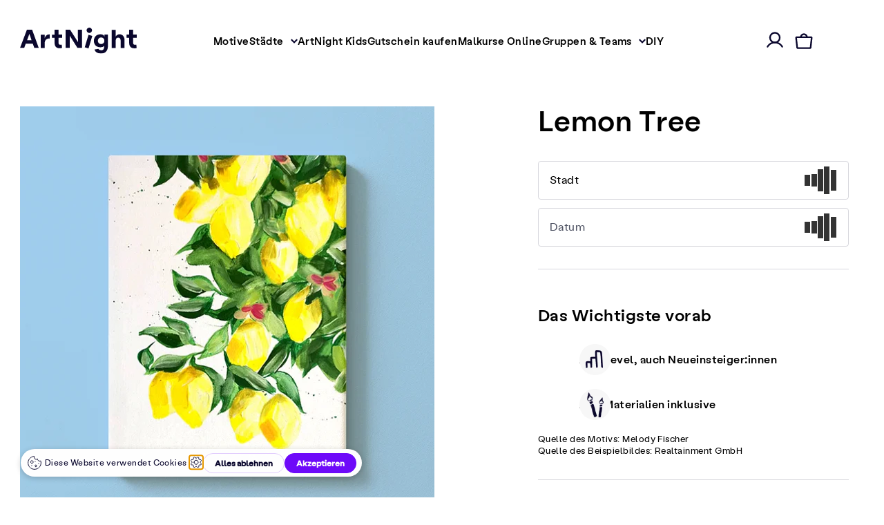

--- FILE ---
content_type: text/html
request_url: https://www.artnight.com/motiv/lemon-tree-malen-991160/
body_size: 30874
content:
<!DOCTYPE html><html  lang="de"><head>
      <script async type="text/javascript" src="https://app.getterms.io/cookie-consent/embed/ac08a551-cdd4-4146-bd12-e97b31cfb8ed/de"></script>
    <script>
        window.dataLayer = window.dataLayer || [];
        window.gtag =  function() { dataLayer.push(arguments); }
        // Set all consent categories to "denied" by default.
        window.gtag("consent", "default", {
          'ad_storage': 'denied',
          'ad_user_data': 'denied',
          'ad_personalization': 'denied',
          'analytics_storage': 'denied',
          'personalization_storage': 'denied',
          'functionality_storage': 'granted',
          'security_storage': 'granted'
        });
      </script><meta charset="utf-8"><meta name="viewport" content="width=device-width, initial-scale=1"><title>ArtNight: Lemon Tree Malkurs</title><link rel="preconnect" href="//www.facebook.com"><link rel="preconnect" href="//www.google-analytics.com"><link rel="preconnect" href="//www.googletagmanager.com"><link rel="preconnect" href="//script.hotjar.com"><link rel="preconnect" href="//static.hotjar.com"><link rel="preconnect" href="//ct.pinterest.com"><link rel="preconnect" href="//a.storyblok.com"><link rel="preconnect" href="//app.storyblok.com"><link rel="preconnect" href="//analytics.tiktok.com"><link rel="stylesheet" href="/_nuxt/entry.ByVJZC-Z.css" crossorigin><link rel="stylesheet" href="/_nuxt/default.s6wat7yd.css" crossorigin><link rel="stylesheet" href="/_nuxt/SHeader.DJ3U-n59.css" crossorigin><link rel="stylesheet" href="/_nuxt/FooterV2.Btjpy_Mv.css" crossorigin><link rel="stylesheet" href="/_nuxt/SMenu.DmzLcXGw.css" crossorigin><link rel="stylesheet" href="/_nuxt/Sidebar.Bs2eZ_Y7.css" crossorigin><link rel="stylesheet" href="/_nuxt/CityList.vWmn0qq6.css" crossorigin><link rel="stylesheet" href="/_nuxt/Input.CAX_bGYD.css" crossorigin><link rel="stylesheet" href="/_nuxt/SocialBar.LchjCyJ0.css" crossorigin><link rel="stylesheet" href="/_nuxt/SMenuItem.BVI3yjUD.css" crossorigin><link rel="stylesheet" href="/_nuxt/CityAndDateSelect.DpHmsERa.css" crossorigin><link rel="stylesheet" href="/_nuxt/Modal.CoqWMdsk.css" crossorigin><link rel="stylesheet" href="/_nuxt/CrossFadeTransition.u1pQtG83.css" crossorigin><link rel="stylesheet" href="/_nuxt/ProductDetails.B1cbie4s.css" crossorigin><link rel="stylesheet" href="/_nuxt/ProductDetailsSkeleton.CHKyJvEk.css" crossorigin><link rel="stylesheet" href="/_nuxt/SLayoutRow.Uk-ta9kV.css" crossorigin><link rel="stylesheet" href="/_nuxt/SSection.CpeL4UIR.css" crossorigin><link rel="stylesheet" href="/_nuxt/SSectionColumn.B_BoRr5U.css" crossorigin><link rel="stylesheet" href="/_nuxt/ProductSections.Cgwsoilg.css" crossorigin><link rel="stylesheet" href="/_nuxt/ImageSkeleton.BHYll-vL.css" crossorigin><link rel="stylesheet" href="/_nuxt/ProductName.PFPqlMPy.css" crossorigin><link rel="stylesheet" href="/_nuxt/EventDateCity.C8QlmSl6.css" crossorigin><link rel="stylesheet" href="/_nuxt/EventShortInfo.DoxkzrZI.css" crossorigin><link rel="stylesheet" href="/_nuxt/AddToCart.DzFebYZc.css" crossorigin><link rel="stylesheet" href="/_nuxt/EventLongInfo.DORAL9fA.css" crossorigin><link rel="stylesheet" href="/_nuxt/EventDescription.CaEoqIyz.css" crossorigin><link rel="stylesheet" href="/_nuxt/EventHost.B8UcROWM.css" crossorigin><link rel="stylesheet" href="/_nuxt/EventVenue.ClWL5H_p.css" crossorigin><link rel="stylesheet" href="/_nuxt/flicking.D7AKrRZw.css" crossorigin><link rel="stylesheet" href="/_nuxt/pagination.BbhAwGy8.css" crossorigin><link rel="stylesheet" href="/_nuxt/WebShare.BmEy8YjY.css" crossorigin><link rel="stylesheet" href="/_nuxt/Gallery.Cqp4sfw8.css" crossorigin><link rel="stylesheet" href="/_nuxt/useLightBox.21qaKg6h.css" crossorigin><link rel="stylesheet" href="/_nuxt/Spinner.8J3gM0mX.css" crossorigin><link rel="stylesheet" href="/_nuxt/Select.0J5EAN0_.css" crossorigin><link rel="stylesheet" href="/_nuxt/EventFeatures.b2I26iPF.css" crossorigin><link rel="stylesheet" href="/_nuxt/TransitionExpand.CkTNAIjM.css" crossorigin><link rel="modulepreload" as="script" crossorigin href="/_nuxt/V0yQ5eed.js"><link rel="modulepreload" as="script" crossorigin href="/_nuxt/DImpcg9b.js"><link rel="modulepreload" as="script" crossorigin href="/_nuxt/Bp8ae_Jp.js"><link rel="modulepreload" as="script" crossorigin href="/_nuxt/Bl5GqPUK.js"><link rel="modulepreload" as="script" crossorigin href="/_nuxt/R-SFNNGN.js"><link rel="modulepreload" as="script" crossorigin href="/_nuxt/CLHZ9L4m.js"><link rel="modulepreload" as="script" crossorigin href="/_nuxt/5DaEaL61.js"><link rel="modulepreload" as="script" crossorigin href="/_nuxt/C6kshCGw.js"><link rel="modulepreload" as="script" crossorigin href="/_nuxt/B48USvEJ.js"><link rel="modulepreload" as="script" crossorigin href="/_nuxt/Of1fSwKe.js"><link rel="modulepreload" as="script" crossorigin href="/_nuxt/u7P5T25h.js"><link rel="modulepreload" as="script" crossorigin href="/_nuxt/Cljbp8A9.js"><link rel="modulepreload" as="script" crossorigin href="/_nuxt/DxtwaxYv.js"><link rel="modulepreload" as="script" crossorigin href="/_nuxt/B-m0AOzW.js"><link rel="modulepreload" as="script" crossorigin href="/_nuxt/d9saF745.js"><link rel="modulepreload" as="script" crossorigin href="/_nuxt/CTcmI_HY.js"><link rel="modulepreload" as="script" crossorigin href="/_nuxt/CF30Q2kS.js"><link rel="modulepreload" as="script" crossorigin href="/_nuxt/CUUEodk6.js"><link rel="modulepreload" as="script" crossorigin href="/_nuxt/MEbWaUTD.js"><link rel="modulepreload" as="script" crossorigin href="/_nuxt/Cg6x6sQc.js"><link rel="modulepreload" as="script" crossorigin href="/_nuxt/mBsG1BA3.js"><link rel="modulepreload" as="script" crossorigin href="/_nuxt/BtnTR56R.js"><link rel="modulepreload" as="script" crossorigin href="/_nuxt/DgKiDUpG.js"><link rel="modulepreload" as="script" crossorigin href="/_nuxt/DvMRlu20.js"><link rel="modulepreload" as="script" crossorigin href="/_nuxt/1r0Oyymf.js"><link rel="modulepreload" as="script" crossorigin href="/_nuxt/n2WZ7X5B.js"><link rel="modulepreload" as="script" crossorigin href="/_nuxt/Cuet7h4I.js"><link rel="modulepreload" as="script" crossorigin href="/_nuxt/DDt0NSwm.js"><link rel="modulepreload" as="script" crossorigin href="/_nuxt/RrLoLed0.js"><link rel="modulepreload" as="script" crossorigin href="/_nuxt/MvdMoyFt.js"><link rel="modulepreload" as="script" crossorigin href="/_nuxt/DBR7TJcv.js"><link rel="modulepreload" as="script" crossorigin href="/_nuxt/ccMTQAyA.js"><link rel="modulepreload" as="script" crossorigin href="/_nuxt/CI7sWpX6.js"><link rel="modulepreload" as="script" crossorigin href="/_nuxt/dCK-wUIx.js"><link rel="modulepreload" as="script" crossorigin href="/_nuxt/BjwZpHOH.js"><link rel="modulepreload" as="script" crossorigin href="/_nuxt/C8LUOjbs.js"><link rel="modulepreload" as="script" crossorigin href="/_nuxt/Qg6CQ693.js"><link rel="modulepreload" as="script" crossorigin href="/_nuxt/0sTDvs14.js"><link rel="modulepreload" as="script" crossorigin href="/_nuxt/CDuv3wWQ.js"><link rel="modulepreload" as="script" crossorigin href="/_nuxt/ChxJq-_o.js"><link rel="modulepreload" as="script" crossorigin href="/_nuxt/DkTIac8j.js"><link rel="modulepreload" as="script" crossorigin href="/_nuxt/z6i3yYTA.js"><link rel="modulepreload" as="script" crossorigin href="/_nuxt/qK23K84N.js"><link rel="modulepreload" as="script" crossorigin href="/_nuxt/CJ_zaRNB.js"><link rel="modulepreload" as="script" crossorigin href="/_nuxt/Bgh5ektW.js"><link rel="modulepreload" as="script" crossorigin href="/_nuxt/CEgANRA8.js"><link rel="modulepreload" as="script" crossorigin href="/_nuxt/CTzfU4bD.js"><link rel="modulepreload" as="script" crossorigin href="/_nuxt/BcQe-05j.js"><link rel="modulepreload" as="script" crossorigin href="/_nuxt/CmitMHmv.js"><link rel="modulepreload" as="script" crossorigin href="/_nuxt/DBIo6vNp.js"><link rel="modulepreload" as="script" crossorigin href="/_nuxt/BIl6m69m.js"><link rel="modulepreload" as="script" crossorigin href="/_nuxt/C5ltVJGg.js"><link rel="modulepreload" as="script" crossorigin href="/_nuxt/BjQ2XUzX.js"><link rel="modulepreload" as="script" crossorigin href="/_nuxt/Dlnj7iwc.js"><link rel="modulepreload" as="script" crossorigin href="/_nuxt/NR4XhlGN.js"><link rel="modulepreload" as="script" crossorigin href="/_nuxt/BcHhN4rY.js"><link rel="modulepreload" as="script" crossorigin href="/_nuxt/B88uZslw.js"><link rel="modulepreload" as="script" crossorigin href="/_nuxt/CMWvOB42.js"><link rel="modulepreload" as="script" crossorigin href="/_nuxt/BWPlnnIy.js"><link rel="modulepreload" as="script" crossorigin href="/_nuxt/CES6ic7L.js"><link rel="modulepreload" as="script" crossorigin href="/_nuxt/urNGB5Iy.js"><link rel="modulepreload" as="script" crossorigin href="/_nuxt/DPrYHcSZ.js"><link rel="modulepreload" as="script" crossorigin href="/_nuxt/CefVFf6l.js"><link rel="modulepreload" as="script" crossorigin href="/_nuxt/BK_4DGz8.js"><link rel="modulepreload" as="script" crossorigin href="/_nuxt/3FKBCQmd.js"><link rel="preload" as="fetch" fetchpriority="low" crossorigin="anonymous" href="/_nuxt/builds/meta/d0187045-9c85-4b15-be73-403a8b6e13f7.json"><link rel="prefetch" as="image" type="image/svg+xml" href="/_nuxt/scribble-circle-small.D_n2mA6U.svg"><meta name="description" content="Malen mit ArtNight: Das Lemon Tree motiv in über 60 Städten in Deutschland & Österreich erhältlich"><meta name="p:domain_verify" content="164500c0110929e6c2b81d64ff487571"><meta name="robots" content="index, follow"><link rel="canonical" href="https://www.artnight.com/motiv/lemon-tree-malen-991160"><meta property="og:title" content="ArtNight: Lemon Tree Malkurs"><meta property="og:description" content="Malen mit ArtNight: Das Lemon Tree motiv in über 60 Städten in Deutschland & Österreich erhältlich"><meta property="og:image" content="https://pimcore-admin.ournights.rocks/upload/14080/image-thumb__14080__standardImage/lemon_tree648146.png"><meta name="twitter:title" content="ArtNight: Lemon Tree Malkurs"><meta name="twitter:description" content="Malen mit ArtNight: Das Lemon Tree motiv in über 60 Städten in Deutschland & Österreich erhältlich"><meta name="twitter:image" content="https://pimcore-admin.ournights.rocks/upload/14080/image-thumb__14080__standardImage/lemon_tree648146.png"><meta name="twitter:card" content="summary"><link rel="icon" type="image/png" href="/favicon--AN.png"><link rel="manifest" href="/manifest.webmanifest"><meta property="og:type" content="website"><meta property="og:url" content="https://www.artnight.com/motiv/lemon-tree-malen-991160"><meta property="og:site_name" content="ArtNight"><meta property="og:locale" content="de_DE"><script type="application/ld+json">{"@context":"https://schema.org","@type":"Product","name":"Lemon Tree","image":["https://pimcore-admin.ournights.rocks/upload/14448/image-thumb__14448__standardImage/lemon_tree239834.png","https://pimcore-admin.ournights.rocks/upload/14080/image-thumb__14080__standardImage/lemon_tree648146.png","https://pimcore-admin.ournights.rocks/upload/11666/image-thumb__11666__standardImage/malkurs-lemon-tree-malen143158168515.png","https://pimcore-admin.ournights.rocks/upload/10195/image-thumb__10195__standardImage/lemon-tree-artnight803831.png","https://pimcore-admin.ournights.rocks/upload/10591/image-thumb__10591__standardImage/lemon-tree-artnight293156.png","https://pimcore-admin.ournights.rocks/upload/11667/image-thumb__11667__standardImage/lemon-tree-product-image931151793083.png"],"description":"Beim Motiv „Lemon Tree“ bringst du mediterranes Flair und sommerliche Leichtigkeit auf die Leinwand. Mit der Nass-in-Nass-Technik malst du weiche Übergänge und lebendige Farbflächen, während du mit feinem Pinsel liebevolle Details und klare Formen herausarbeitest – von leuchtend gelben Zitronen bis hin zu zarten Blattstrukturen. Besonders spannend: Du wählst Hintergrund und Farbkombinationen selbst – so entsteht ein individuelles Kunstwerk, das genau deinem Stil entspricht – dezent und harmonisch oder farbenfroh und kontrastreich. Du arbeitest mit hochwertigen Acrylfarben und wirst Schritt für Schritt von unseren Künstlerinnen begleitet. Auch ohne Vorkenntnisse gelingt dir ein stimmungsvolles Bild mit mediterranem Charme und feinen Akzenten. Ob allein, mit Freundinnen oder als kreative Auszeit nur für dich – diese ArtNight schenkt dir Sonne, Farbe und ein Lächeln.","brand":{"@type":"Brand","name":"Artnight"},"offers":{"@type":"Offer","price":49,"priceCurrency":"EUR"}}</script><script type="module" src="/_nuxt/V0yQ5eed.js" crossorigin></script>
    <script type="text/javascript">
    (function() {
        function loadHotjar() {
            (function(h,o,t,j,a,r){
                h.hj=h.hj||function(){(h.hj.q=h.hj.q||[]).push(arguments)};
                h._hjSettings={hjid:1573600,hjsv:6};
                a=o.getElementsByTagName('head')[0];
                r=o.createElement('script');r.async=1;
                r.src=t+h._hjSettings.hjid+j+h._hjSettings.hjsv;
                a.appendChild(r);
            })(window,document,'https://static.hotjar.com/c/hotjar-','.js?sv=');
        }
    
        // Function to handle user interaction
        function userInteractionHandler() {
            loadHotjar();
            window.removeEventListener('scroll', userInteractionHandler);
            window.removeEventListener('click', userInteractionHandler);
        }
    
        window.addEventListener('scroll', userInteractionHandler);
        window.addEventListener('click', userInteractionHandler);
    })();
    </script>    
  </head><body><div id="__nuxt"><div class="default-layout" data-v-cc0cf7fb><div class="default-layout__notification-container" data-v-cc0cf7fb><span data-v-cc0cf7fb></span></div><div class="default-layout__header-container" data-v-cc0cf7fb><header class="app-header--wrapper" aria-label="ArtNight Hauptnavigation" data-v-cc0cf7fb data-v-1ee02df0><div class="app-header-scroll-anchor" data-v-1ee02df0></div><div class="app-header padding-to-lg" data-v-1ee02df0><div class="container" data-v-1ee02df0><div class="row" data-v-1ee02df0><div class="col-xs-6 col-sm-3 col-md-2" data-v-1ee02df0><a href="/" class="app-header__logo-link" aria-label="ArtNight Logo" data-v-1ee02df0><img onerror="this.setAttribute(&#39;data-error&#39;, 1)" alt="ArtNight Logo Bild" loading="lazy" decoding="auto" data-nuxt-img srcset="https://www.artnight.com/cdn-cgi/image/quality=70,width=undefined,height=undefined,format=svg,fit=cover/https://a.storyblok.com/f/112921/x/e0611e2bc3/logo.svg 1x" data-testid="nuxtTransformImageTestid" class="app-header__logo" is-map="false" fetchpriority="auto" data-v-1ee02df0 src="https://www.artnight.com/cdn-cgi/image/quality=70,width=undefined,height=undefined,format=svg,fit=cover/https://a.storyblok.com/f/112921/x/e0611e2bc3/logo.svg"></a></div><div class="col-xs-6 col-sm-9 col-md-10 app-header__menu" data-v-1ee02df0><nav aria-label="ArtNight Hauptmenü" data-v-1ee02df0 data-v-bb444ffc><ul class="n-menu" data-v-bb444ffc><!--[--><li class="n-menu-item n-menu-item--visible-on n-menu-item--visible-on--lg n-menu-item--visible-on--sm n-menu-item--visible-on--md n-menu-item--visible-on--xs" data-testid="motive-menu" id="-list--motive-menu" data-v-bb444ffc data-v-bb62f7a1><!----><!----><a href="/motiv" class="n-menu-item__link" id="--motive-menu" data-v-bb62f7a1>Motive</a></li><li class="n-menu-item n-menu-item--visible-on n-menu-item--visible-on--xs n-menu-item--visible-on--sm n-menu-item--visible-on--md n-menu-item--visible-on--lg" data-testid="city-menu" id="-list--city-menu" data-v-bb444ffc data-v-bb62f7a1><i class="n-menu-item__mouse-trap" data-v-bb62f7a1></i><!----><!--[--><a id="--city-menu" rel="noopener" href="#" class="n-menu-item__link n-menu-item__link--dropdown" data-v-bb62f7a1>Städte</a><!----><!--]--></li><li class="n-menu-item n-menu-item--visible-on n-menu-item--visible-on--xs n-menu-item--visible-on--sm n-menu-item--visible-on--lg n-menu-item--visible-on--md" data-testid id="-list--kids-menu" data-v-bb444ffc data-v-bb62f7a1><!----><!----><a href="/malen-mit-kindern" class="n-menu-item__link" id="--kids-menu" data-v-bb62f7a1>ArtNight Kids</a></li><li class="n-menu-item n-menu-item--visible-on n-menu-item--visible-on--sm n-menu-item--visible-on--md n-menu-item--visible-on--lg n-menu-item--visible-on--xs" data-testid="gutschein-voucher-menu" id="-list--gutschein-voucher-menu" data-v-bb444ffc data-v-bb62f7a1><!----><!----><a href="/malkurs-gutschein" class="n-menu-item__link" id="--gutschein-voucher-menu" data-v-bb62f7a1>Gutschein kaufen</a></li><li class="n-menu-item n-menu-item--visible-on n-menu-item--visible-on--lg n-menu-item--visible-on--sm n-menu-item--visible-on--md n-menu-item--visible-on--xs" data-testid id="-list--malkurse-online-menu" data-v-bb444ffc data-v-bb62f7a1><!----><!----><a href="/online-events" class="n-menu-item__link" id="--malkurse-online-menu" data-v-bb62f7a1>Malkurse Online</a></li><li class="n-menu-item n-menu-item--visible-on n-menu-item--visible-on--xs n-menu-item--visible-on--sm n-menu-item--visible-on--md n-menu-item--visible-on--lg" data-testid id="-list--privat-menu-dropdown" data-v-bb444ffc data-v-bb62f7a1><i class="n-menu-item__mouse-trap" data-v-bb62f7a1></i><!----><!--[--><a id="--privat-menu-dropdown" rel="noopener" href="#" class="n-menu-item__link n-menu-item__link--dropdown" data-v-bb62f7a1>Gruppen &amp; Teams</a><!----><!--]--></li><li class="n-menu-item n-menu-item--visible-on n-menu-item--visible-on--md n-menu-item--visible-on--lg" data-testid="desktop-handwerk-menu" id="-list--desktop-handwerk-menu" data-v-bb444ffc data-v-bb62f7a1><!----><!----><a href="/motiv?themeCategories_uuid=457c4347-8df8-5b8a-8da9-24860d52dada" class="n-menu-item__link" id="--desktop-handwerk-menu" data-v-bb62f7a1>DIY</a></li><li class="n-menu-item n-menu-item--visible-on n-menu-item--visible-on--xs n-menu-item--visible-on--sm" data-testid id="-list--" data-v-bb444ffc data-v-bb62f7a1><!----><!----><a href="/motiv?themeCategories_uuid=457c4347-8df8-5b8a-8da9-24860d52dada" class="n-menu-item__link" id="--" data-v-bb62f7a1>DIY</a></li><li class="n-menu-item n-menu-item--visible-on n-menu-item--visible-on--xs n-menu-item--visible-on--sm" data-testid id="-list--experience-menu" data-v-bb444ffc data-v-bb62f7a1><i class="n-menu-item__mouse-trap" data-v-bb62f7a1></i><!----><!--[--><a id="--experience-menu" rel="noopener" href="#" class="n-menu-item__link n-menu-item__link--dropdown" data-v-bb62f7a1>Erlebnis</a><!----><!--]--></li><li class="n-menu-item n-menu-item--visible-on n-menu-item--visible-on--xs n-menu-item--visible-on--sm" data-testid id="-list--retreat-menu" data-v-bb444ffc data-v-bb62f7a1><!----><!----><a href="/retreat/artnight-retreats" class="n-menu-item__link" id="--retreat-menu" data-v-bb62f7a1>ArtNight Retreats</a></li><li class="n-menu-item n-menu-item--visible-on n-menu-item--visible-on--xs n-menu-item--visible-on--sm" data-testid="mob-ticketumbuchung-menu" id="-list--mob-ticketumbuchung-menu" data-v-bb444ffc data-v-bb62f7a1><!----><!----><a href="/ticketumbuchung" class="n-menu-item__link" id="--mob-ticketumbuchung-menu" data-v-bb62f7a1>Ticketumbuchung</a></li><!--]--></ul></nav><div class="app-header__menu-icons" data-v-1ee02df0><button class="app-header__user button-no-style" id="user-icon" aria-label="Benutzerkonto" data-v-1ee02df0><svg width="28" height="28" viewBox="0 0 28 28" fill="none" xmlns="http://www.w3.org/2000/svg" class="app-header__user-icon" aria-label="Benutzerkonto" data-v-1ee02df0><path fill-rule="evenodd" clip-rule="evenodd" d="M14.0002 4.66634C10.7785 4.66634 8.16683 7.27801 8.16683 10.4997C8.16683 13.7213 10.7785 16.333 14.0002 16.333C17.2218 16.333 19.8335 13.7213 19.8335 10.4997C19.8335 7.27801 17.2218 4.66634 14.0002 4.66634ZM5.8335 10.4997C5.8335 5.98935 9.48984 2.33301 14.0002 2.33301C18.5105 2.33301 22.1668 5.98935 22.1668 10.4997C22.1668 15.01 18.5105 18.6663 14.0002 18.6663C9.48984 18.6663 5.8335 15.01 5.8335 10.4997Z" fill="#0A072D"></path><path fill-rule="evenodd" clip-rule="evenodd" d="M14.0002 18.6663C12.0545 18.6663 10.143 19.1783 8.45782 20.1509C6.77263 21.1236 5.37306 22.5225 4.39971 24.2073C4.07738 24.7652 3.36381 24.9562 2.80589 24.6338C2.24798 24.3115 2.057 23.5979 2.37932 23.04C3.55751 21.0007 5.25162 19.3073 7.29146 18.13C9.3313 16.9527 11.645 16.333 14.0002 16.333C16.3554 16.333 18.6692 16.9528 20.709 18.1302C22.7488 19.3075 24.4429 21.0009 25.621 23.0403C25.9433 23.5982 25.7523 24.3118 25.1944 24.6341C24.6365 24.9564 23.9229 24.7654 23.6006 24.2075C22.6273 22.5227 21.2277 21.1237 19.5426 20.1511C17.8574 19.1784 15.9459 18.6664 14.0002 18.6663Z" fill="#0A072D"></path></svg></button><div class="app-header__cart app-header__cart--valid" style="--cart-quantity: 0" data-v-1ee02df0><button class="app-header__cart button-no-style" tabindex="0" id="cart-icon" aria-label="Warenkorb" data-v-1ee02df0><svg width="26" height="23" viewBox="0 0 26 23" fill="none" xmlns="http://www.w3.org/2000/svg" class="app-header__cart-icon" aria-label="Warenkorb" data-v-1ee02df0><path fill-rule="evenodd" clip-rule="evenodd" d="M2.92857 7.04159L4.41931 20.4583H21.5809L23.0716 7.04159H2.92857ZM1.76951 4.886C2.03166 4.76882 2.31557 4.70825 2.6027 4.70825H23.3975C23.6846 4.70825 23.9685 4.76882 24.2307 4.886C24.4928 5.00318 24.7273 5.17433 24.9188 5.38829C25.1103 5.60224 25.2545 5.85419 25.342 6.12766C25.4295 6.40113 25.4584 6.68999 25.4267 6.97538L23.8711 20.9754C23.8156 21.4748 23.578 21.9361 23.2036 22.2712C22.8292 22.6063 22.3444 22.7916 21.8419 22.7916H4.15826C3.65582 22.7916 3.17101 22.6063 2.79663 22.2712C2.42224 21.9361 2.18456 21.4748 2.12908 20.9754L0.573523 6.97538L1.73286 6.84657L0.573523 6.97538C0.541814 6.69 0.570658 6.40114 0.658172 6.12766C0.745685 5.85418 0.8899 5.60224 1.0814 5.38829C1.2729 5.17433 1.50737 5.00318 1.76951 4.886Z" fill="#0A072D"></path><path fill-rule="evenodd" clip-rule="evenodd" d="M13.0002 2.66659C12.1493 2.66659 11.3332 3.00461 10.7315 3.60628C10.1298 4.20796 9.79183 5.02402 9.79183 5.87492C9.79183 6.51925 9.26949 7.04159 8.62516 7.04159C7.98083 7.04159 7.4585 6.51925 7.4585 5.87492C7.4585 4.40518 8.04235 2.99563 9.08161 1.95637C10.1209 0.917104 11.5304 0.333252 13.0002 0.333252C14.4699 0.333252 15.8794 0.917104 16.9187 1.95637C17.958 2.99563 18.5418 4.40518 18.5418 5.87492C18.5418 6.51925 18.0195 7.04159 17.3752 7.04159C16.7308 7.04159 16.2085 6.51925 16.2085 5.87492C16.2085 5.02402 15.8705 4.20796 15.2688 3.60628C14.6671 3.00461 13.8511 2.66659 13.0002 2.66659Z" fill="#0A072D"></path></svg></button></div><button class="app-header__burger button-no-style" name="Burger Icon" aria-label="burger menu" data-v-1ee02df0><svg width="22" height="18" viewBox="0 0 22 18" fill="none" xmlns="http://www.w3.org/2000/svg" aria-label="burger menu" data-v-1ee02df0><path fill-rule="evenodd" clip-rule="evenodd" d="M0.208344 9.00016C0.208344 8.35583 0.730678 7.8335 1.37501 7.8335H20.625C21.2693 7.8335 21.7917 8.35583 21.7917 9.00016C21.7917 9.6445 21.2693 10.1668 20.625 10.1668H1.37501C0.730678 10.1668 0.208344 9.6445 0.208344 9.00016Z" fill="#0A072D"></path><path fill-rule="evenodd" clip-rule="evenodd" d="M0.208344 2.00016C0.208344 1.35583 0.730678 0.833496 1.37501 0.833496H20.625C21.2693 0.833496 21.7917 1.35583 21.7917 2.00016C21.7917 2.6445 21.2693 3.16683 20.625 3.16683H1.37501C0.730678 3.16683 0.208344 2.6445 0.208344 2.00016Z" fill="#0A072D"></path><path fill-rule="evenodd" clip-rule="evenodd" d="M0.208344 16.0002C0.208344 15.3558 0.730678 14.8335 1.37501 14.8335H20.625C21.2693 14.8335 21.7917 15.3558 21.7917 16.0002C21.7917 16.6445 21.2693 17.1668 20.625 17.1668H1.37501C0.730678 17.1668 0.208344 16.6445 0.208344 16.0002Z" fill="#0A072D"></path></svg></button></div></div></div></div></div><aside class="n-sidebar n-sidebar--left" data-v-1ee02df0 data-v-21b461d6><div class="n-sidebar__inner" data-v-21b461d6><header class="n-sidebar__header" data-v-21b461d6><i class="n-sidebar__header__logo" style="--logo-black: url(https://a.storyblok.com/f/112921/x/e0611e2bc3/logo.svg)" data-v-21b461d6></i><button class="n-sidebar__header__close" aria-label="Schließen" data-v-21b461d6><svg xmlns="http://www.w3.org/2000/svg" viewBox="0 0 24 23.762" class="n-sidebar__header__close__icon" data-v-21b461d6><g id="Closing_X" data-name="Closing X" transform="translate(0 0)"><g id="Group_279" data-name="Group 279" transform="translate(0 0.178)"><path id="Path_188" data-name="Path 188" class="cls-2" d="M19.485,21.389a1.71,1.71,0,0,1-1.248-.535c-2.2-2.2-3.327-3.386-4.4-4.515S11.7,14.082,9.564,11.884c-2.2-2.2-3.267-3.149-4.455-4.218S2.733,5.528.535,3.33a1.722,1.722,0,0,1,0-2.5,1.723,1.723,0,0,1,2.5,0c2.2,2.2,3.267,3.149,4.455,4.218s2.376,2.139,4.574,4.337,3.327,3.386,4.4,4.515c1.01,1.129,2.139,2.257,4.277,4.455a1.722,1.722,0,0,1,0,2.5A1.618,1.618,0,0,1,19.485,21.389Z" transform="translate(0 -0.3)"></path></g><g id="Group_280" data-name="Group 280" transform="translate(0.059 0)"><path id="Path_189" data-name="Path 189" class="cls-2" d="M1.882,21.089a1.71,1.71,0,0,1-1.248-.535,1.722,1.722,0,0,1,0-2.5C2.892,15.8,4.08,14.733,5.209,13.723,6.4,12.653,7.466,11.644,9.664,9.446S12.932,6.119,14,4.99,16.2,2.733,18.4.535a1.722,1.722,0,0,1,2.5,0,1.722,1.722,0,0,1,0,2.5c-2.2,2.2-3.267,3.327-4.337,4.455s-2.2,2.257-4.4,4.455C9.9,14.2,8.714,15.267,7.585,16.337,6.4,17.406,5.328,18.416,3.13,20.614A1.917,1.917,0,0,1,1.882,21.089Z" transform="translate(-0.1 0)"></path></g></g></svg></button></header><!--[--><!----><!--]--></div><button class="n-sidebar__overlay" aria-label="Schließen" data-v-21b461d6></button></aside></header></div><main class="default-layout__main" data-v-cc0cf7fb><!--[--><!----><!----><div><div class="transition-container" style="min-height:auto;" aria-busy="false" aria-live="polite" role="status" data-v-07939708><div class="transition-content--visible transition-content" aria-hidden="false" data-v-07939708><!--[--><div class="container product-details" id="product" data-v-11668de8><div class="n-layout-row" style="--background-layout-row-color:transparent;--background-layout-row-opacity:1;" data-v-11668de8 data-v-96ed703c><!--[--><div class="n-section n-section--no-divider n-section--fluid product-details__section-wrap" style="" data-v-11668de8 data-v-51e4e422><div class="n-section__components" style="--columns:12;--columns-gap-sm:0px 0px;--columns-gap-md:50px 50px;--columns-gap-lg:150px 150px;--background-color:transparent;" data-v-51e4e422><!--[--><div class="n-section-column product-details__left-side" style="--column-size--sm:12;--column-size--md:6;--column-size--lg:5;--max-width:100%;--background:transparent;--border-radius:0px;--badge-bg-color:transparent;--badge-width:0px;--background-section-column-color:transparent;--background-section-column-opacity:1;" data-v-11668de8 data-v-369ad803><!----><!--[--><div class="transition-container" style="min-height:auto;" aria-busy="false" aria-live="polite" role="status" data-v-11668de8 data-v-07939708><div class="transition-content--visible transition-content" aria-hidden="false" data-v-07939708><!--[--><div class="h-100" data-v-11668de8 data-v-38520d79><!--[--><div class="event-image" style="" data-v-38520d79><div class="gallery" data-v-5ad32e32><!--[--><div class="gallery__first-image" data-v-5ad32e32><img onerror="this.setAttribute(&#39;data-error&#39;, 1)" width="600" height="600" alt="Lemon Tree" loading="eager" decoding="auto" data-nuxt-img sizes="(max-width: 768px) 560px, (max-width: 1024px) 960px, 640px" srcset="https://www.artnight.com/cdn-cgi/image/quality=100,width=600,height=undefined,format=webp,fit=cover/https://pimcore-admin.ournights.rocks/upload/14080/image-thumb__14080__standardImage/lemon_tree648146.webp?quality=70&amp;width=560&amp;height=560&amp;format=webp 560w, https://www.artnight.com/cdn-cgi/image/quality=100,width=600,height=undefined,format=webp,fit=cover/https://pimcore-admin.ournights.rocks/upload/14080/image-thumb__14080__standardImage/lemon_tree648146.webp?quality=70&amp;width=640&amp;height=640&amp;format=webp 640w, https://www.artnight.com/cdn-cgi/image/quality=100,width=600,height=undefined,format=webp,fit=cover/https://pimcore-admin.ournights.rocks/upload/14080/image-thumb__14080__standardImage/lemon_tree648146.webp?quality=70&amp;width=960&amp;height=960&amp;format=webp 960w" data-testid="nuxtTransformImageTestid" is-map="false" fetchpriority="high" aria-label="Main Image Lemon Tree" data-v-5ad32e32 src="https://www.artnight.com/cdn-cgi/image/quality=100,width=600,height=undefined,format=webp,fit=cover/https://pimcore-admin.ournights.rocks/upload/14080/image-thumb__14080__standardImage/lemon_tree648146.webp?quality=70&amp;width=960&amp;height=960&amp;format=webp"></div><!--]--></div></div><!--]--></div><!--]--></div><div class="transition-content transition-content--skeleton" aria-hidden="true" data-v-07939708><!--[--><div class="image-skeleton" role="img" aria-label="Loading image" aria-hidden="true" data-v-11668de8 data-v-afa1f941></div><!--]--></div></div><!--]--></div><div class="n-section-column product-details__right-side" style="--column-size--sm:12;--column-size--md:5;--column-size--lg:4;--max-width:100%;--background:transparent;--border-radius:0px;--badge-bg-color:transparent;--badge-width:0px;--padding-section-column-mobile-top:20px;--padding-section-column-mobile-left:20px;--padding-section-column-mobile-right:20px;--padding-section-column-mobile-bottom:0px;--padding-section-column-tablet-top:20px;--padding-section-column-tablet-left:40px;--padding-section-column-tablet-right:40px;--padding-section-column-tablet-bottom:0px;--background-section-column-color:transparent;--background-section-column-opacity:1;" data-v-11668de8 data-v-369ad803><!----><!--[--><div class="transition-container" style="min-height:800px;" aria-busy="false" aria-live="polite" role="status" data-v-11668de8 data-v-07939708><div class="transition-content--visible transition-content" aria-hidden="false" data-v-07939708><!--[--><div class="h-100" data-v-11668de8 data-v-38520d79><!--[--><div style="" data-v-38520d79 data-v-9051278e><div class="tags" data-v-9051278e><!----><!----></div><h1 class="title" data-testid="productNameTitle" data-v-9051278e>Lemon Tree</h1><!----></div><div class="event-date-city" style="" data-v-38520d79 data-v-796750fc><div class="event-date-city__city" data-v-796750fc><span class="" data-v-796750fc>Stadt</span><div class="spinner spinner--theme-dark" data-testid="spinner" data-v-796750fc data-v-266f0d56><div class="rect1" data-v-266f0d56></div><div class="rect2" data-v-266f0d56></div><div class="rect3" data-v-266f0d56></div><div class="rect4" data-v-266f0d56></div><div class="rect5" data-v-266f0d56></div></div><button class="event-date-city__city--button" style="display:none;" data-v-796750fc>Stadt wählen</button></div><div class="event-date-city__date" data-v-796750fc><span class="event-date-city__date--grey" data-v-796750fc>Datum</span><div class="spinner spinner--theme-dark" data-testid="spinner" data-v-796750fc data-v-266f0d56><div class="rect1" data-v-266f0d56></div><div class="rect2" data-v-266f0d56></div><div class="rect3" data-v-266f0d56></div><div class="rect4" data-v-266f0d56></div><div class="rect5" data-v-266f0d56></div></div><button class="event-date-city__city--button" data-testid="date-button" style="display:none;" data-v-796750fc>Datum wählen</button></div><!----><span data-v-796750fc></span></div><div class="event-features" style="" data-v-38520d79 data-v-b8fb94b4><ul data-v-b8fb94b4><!----><!----><!----><!----></ul></div><div class="add-to-cart" style="display:none;" data-v-38520d79 data-v-d312aefe><!----><div class="add-to-cart__row" data-v-d312aefe><div class="select-wrapper relative add-to-cart__select" data-v-d312aefe data-v-d1e1e906><select name="add-to-cart-select" id="addToCartSelect" class="select-wrapper__layout" autocomplete="off" aria-label="add to cart quantity" data-v-d1e1e906><!----><!--[--><option value="1" selected data-v-d1e1e906>1</option><!--]--></select></div><span data-v-d312aefe></span></div></div><div class="event-long-info" style="" data-v-38520d79 data-v-726e8b57><section class="event-long-info__features" data-v-726e8b57><header data-v-726e8b57><p class="event-long-info__features-heading" data-v-726e8b57>Das Wichtigste vorab</p></header><ul class="event-features" data-v-726e8b57 data-v-ff8f3eee><li class="event-features--level" data-v-ff8f3eee>Alle Level, auch Neueinsteiger:innen</li><!----><li class="event-features--material" data-v-ff8f3eee><span data-v-ff8f3eee>Alle Materialien inklusive</span></li></ul></section></div><section class="event-description" style="" data-v-38520d79 data-v-cd88c435><section class="event-description__section" data-v-cd88c435><header class="event-description__section-heading" data-v-cd88c435></header><div class="event-description__section-text" data-v-cd88c435></div><div class="event-description__section-text styled-lists" data-v-cd88c435><p data-v-cd88c435><small data-v-cd88c435>Quelle des Motivs: Melody Fischer <br data-v-cd88c435></small><small data-v-cd88c435>Quelle des Beispielbildes: Realtainment GmbH</small></p></div></section><div data-v-cd88c435 data-v-6335ac98><div data-v-6335ac98><!--[--><details class="event-description__section" data-v-cd88c435><summary class="event-description__section-heading" data-v-cd88c435>Was du lernen wirst</summary><div class="event-description__section-text styled-lists" data-v-cd88c435></div></details><!--]--></div></div><div data-v-cd88c435 data-v-6335ac98><div data-v-6335ac98><!--[--><details class="event-description__section" data-v-cd88c435><summary class="event-description__section-heading" data-v-cd88c435>Was alles dazu gehört</summary><div class="event-description__section-text styled-lists" data-v-cd88c435></div></details><!--]--></div></div></section><!----><!----><div class="n-web-share" data-v-38520d79 data-v-09300f94><span data-v-09300f94></span></div><!--]--></div><!--]--></div><div class="transition-content transition-content--skeleton" aria-hidden="true" data-v-07939708><!--[--><div class="container product-details-skeleton" role="status" aria-label="Loading product details" aria-live="polite" data-v-11668de8 data-v-47004920><div class="product-details-skeleton__content" data-v-47004920><div class="product-details-skeleton__city-select" aria-hidden="true" data-v-47004920><div class="product-details-skeleton__city-select__title" data-v-47004920></div><!--[--><div class="product-details-skeleton__city-select__select" data-v-47004920></div><div class="product-details-skeleton__city-select__select" data-v-47004920></div><!--]--></div><div class="product-details-skeleton__most-important" aria-hidden="true" data-v-47004920><div class="product-details-skeleton__most-important__title" data-v-47004920></div><!--[--><div class="product-details-skeleton__most-important__infos" data-v-47004920></div><div class="product-details-skeleton__most-important__infos" data-v-47004920></div><!--]--></div><div class="product-details-skeleton__what-to-expect" aria-hidden="true" data-v-47004920><div class="product-details-skeleton__what-to-expect__title" data-v-47004920></div><!--[--><div class="product-details-skeleton__what-to-expect__infos" data-v-47004920></div><div class="product-details-skeleton__what-to-expect__infos" data-v-47004920></div><div class="product-details-skeleton__what-to-expect__infos" data-v-47004920></div><!--]--><!--[--><div class="product-details-skeleton__what-to-expect__subtitles" data-v-47004920></div><div class="product-details-skeleton__what-to-expect__subtitles" data-v-47004920></div><!--]--><!--[--><div class="product-details-skeleton__what-to-expect__toggles" data-v-47004920></div><div class="product-details-skeleton__what-to-expect__toggles" data-v-47004920></div><!--]--></div><div class="product-details-skeleton__share" aria-hidden="true" data-v-47004920><div class="product-details-skeleton__share__title" data-v-47004920></div><div class="product-details-skeleton__share__icons" data-v-47004920><!--[--><div class="product-details-skeleton__share__icons__icon" data-v-47004920></div><div class="product-details-skeleton__share__icons__icon" data-v-47004920></div><div class="product-details-skeleton__share__icons__icon" data-v-47004920></div><div class="product-details-skeleton__share__icons__icon" data-v-47004920></div><!--]--></div></div></div></div><!--]--></div></div><!--]--></div><!--]--></div></div><!--]--></div></div><!--]--></div><div class="transition-content transition-content--skeleton" aria-hidden="true" data-v-07939708><!--[--><div class="container product-details-skeleton" role="status" aria-label="Loading product details" aria-live="polite" data-v-47004920><div class="product-details-skeleton__content" data-v-47004920><div class="product-details-skeleton__city-select" aria-hidden="true" data-v-47004920><div class="product-details-skeleton__city-select__title" data-v-47004920></div><!--[--><div class="product-details-skeleton__city-select__select" data-v-47004920></div><div class="product-details-skeleton__city-select__select" data-v-47004920></div><!--]--></div><div class="product-details-skeleton__most-important" aria-hidden="true" data-v-47004920><div class="product-details-skeleton__most-important__title" data-v-47004920></div><!--[--><div class="product-details-skeleton__most-important__infos" data-v-47004920></div><div class="product-details-skeleton__most-important__infos" data-v-47004920></div><!--]--></div><div class="product-details-skeleton__what-to-expect" aria-hidden="true" data-v-47004920><div class="product-details-skeleton__what-to-expect__title" data-v-47004920></div><!--[--><div class="product-details-skeleton__what-to-expect__infos" data-v-47004920></div><div class="product-details-skeleton__what-to-expect__infos" data-v-47004920></div><div class="product-details-skeleton__what-to-expect__infos" data-v-47004920></div><!--]--><!--[--><div class="product-details-skeleton__what-to-expect__subtitles" data-v-47004920></div><div class="product-details-skeleton__what-to-expect__subtitles" data-v-47004920></div><!--]--><!--[--><div class="product-details-skeleton__what-to-expect__toggles" data-v-47004920></div><div class="product-details-skeleton__what-to-expect__toggles" data-v-47004920></div><!--]--></div><div class="product-details-skeleton__share" aria-hidden="true" data-v-47004920><div class="product-details-skeleton__share__title" data-v-47004920></div><div class="product-details-skeleton__share__icons" data-v-47004920><!--[--><div class="product-details-skeleton__share__icons__icon" data-v-47004920></div><div class="product-details-skeleton__share__icons__icon" data-v-47004920></div><div class="product-details-skeleton__share__icons__icon" data-v-47004920></div><div class="product-details-skeleton__share__icons__icon" data-v-47004920></div><!--]--></div></div></div></div><!--]--></div></div></div><span></span><!--]--></main><span data-v-cc0cf7fb></span><div class="default-layout__footer-container" data-v-cc0cf7fb><div class="footer-v2 mt30" role="contentinfo" aria-label="Haupt Fußzeile" data-v-cc0cf7fb data-v-e0eb1def><!--[--><span data-v-e0eb1def></span><div class="footer-v2__city-list" data-v-e0eb1def><div class="city-list" data-v-e0eb1def data-v-85d94f7b><div class="row text-center" data-v-85d94f7b><div class="col-xs-12" role="region" aria-label="Auswahl der Stadt" data-v-85d94f7b><h2 class="ff-bold" data-v-85d94f7b>Malkurse in <button class="button-no-style" data-v-85d94f7b>deiner Nähe <svg id="a" xmlns="http://www.w3.org/2000/svg" viewBox="0 0 23.382 12.973" class="city-list__dropdown-icon" data-v-85d94f7b><path d="M.403,.4C.94-.133,1.811-.133,2.348,.4L11.691,9.676,21.034,.4c.537-.533,1.408-.533,1.945,0,.537,.533,.537,1.398,0,1.931L12.664,12.573c-.537,.533-1.408,.533-1.945,0L.403,2.331C-.134,1.798-.134,.933,.403,.4Z" fill="#6e0afa" fill-rule="evenodd"></path></svg></button></h2></div><section role="dialog" aria-modal="true" aria-label="default-modal city-select-modal Filter Modal" name="modal" data-v-96e823f5><span data-v-96e823f5></span></section></div></div></div><div class="footer-v2__background" style="background-color:#6e0afa;color:#ffffff;background-image:none;background-position:center;background-repeat:no-repeat;background-size:contain;" data-v-e0eb1def><div class="footer-v2__container mt30" data-v-e0eb1def><div class="footer-v2__newsletter" role="region" aria-label="Newsletter Anmeldung" data-v-e0eb1def><div class="footer-v2__info" data-v-e0eb1def><h3 class="footer-v2__info__title" data-v-e0eb1def>Dein 10% Willkommensrabatt</h3><p class="footer-v2__info__text mt10" data-v-e0eb1def></p></div><div class="footer-v2__form" data-v-e0eb1def><form role="form" aria-label="Newsletter Anmeldung Formular" class="formkit-form" id="newsLetterFooter" name="form_1" data-v-e0eb1def><!--[--><div class="art-btn-wrap relative w-100" data-v-e0eb1def data-v-e308c9dc><!--[--><div class="formkit-outer art-input w-100 ff-regular mt10 mb0" data-family="text" data-type="email" data-empty="true" data-suffix-icon-click="true" data-floating-label="true" data-v-e308c9dc><div class="formkit-wrapper"><div class="formkit-inner"><!----><!----><input placeholder autocomplete="email" aria-label class="input-style" type="email" name="email" id="email-footer" aria-required="true"><!----><!----><label class="formkit-label" for="email-footer">E-Mail Adresse <span class="formkit-asterisk">*</span></label></div></div><!----><!----></div><!--]--></div><div class="footer-v2__form__input-submit" data-v-e0eb1def><div class="art-btn-wrap relative w-100" data-v-e0eb1def data-v-e308c9dc><!--[--><div class="formkit-outer art-input w-100 ff-regular undefined" data-family="text" data-type="text" data-empty="true" data-suffix-icon-click="true" data-floating-label="true" data-v-e308c9dc><div class="formkit-wrapper"><div class="formkit-inner"><!----><!----><input placeholder autocomplete="address-level2" aria-label class="input-style" type="text" name="city" id="input_0"><!----><!----><label class="formkit-label" for="input_0">Stadt<!----></label></div></div><!----><!----></div><!--]--></div><span data-v-e0eb1def></span></div><!--]--><!----><!----></form><div class="footer-v2__form__success-container" data-v-e0eb1def><!----></div></div></div><div class="footer-v2__navigation" role="navigation" aria-label="Fußzeile Navigation" data-v-e0eb1def><div class="footer-v2__logos" data-v-e0eb1def><div class="footer-v2__logo-container" data-v-e0eb1def><img onerror="this.setAttribute(&#39;data-error&#39;, 1)" width="200" height="80" alt="Footer ArtNight Logo" loading="lazy" decoding="auto" data-nuxt-img srcset="https://www.artnight.com/cdn-cgi/image/quality=70,width=200,height=80,format=svg,fit=cover/https://a.storyblok.com/f/112921/300x67/897ca5b2af/logo.svg 1x" data-testid="nuxtTransformImageTestid" class="footer-v2__logo-container__logo" is-map="false" fetchpriority="auto" style="width:200px;height:80px;" data-v-e0eb1def src="https://www.artnight.com/cdn-cgi/image/quality=70,width=200,height=80,format=svg,fit=cover/https://a.storyblok.com/f/112921/300x67/897ca5b2af/logo.svg"></div><div class="footer-v2__social-bar app-social-bar" data-v-e0eb1def data-v-70c4e60d><ul data-v-70c4e60d><!--[--><li data-v-70c4e60d><a href="https://www.facebook.com/ArtNight/" target="_blank" aria-label="Facebook" class="app-social-bar__link" data-v-70c4e60d><img onerror="this.setAttribute(&#39;data-error&#39;, 1)" width="24" height="24" alt="Facebook" loading="lazy" decoding="auto" data-nuxt-img srcset="https://www.artnight.com/cdn-cgi/image/quality=70,width=24,height=24,format=svg,fit=cover/https://a.storyblok.com/f/112921/24x24/63e5689a22/fb.svg 1x" data-testid="nuxtTransformImageTestid" is-map="false" fetchpriority="auto" data-v-70c4e60d src="https://www.artnight.com/cdn-cgi/image/quality=70,width=24,height=24,format=svg,fit=cover/https://a.storyblok.com/f/112921/24x24/63e5689a22/fb.svg"></a></li><li data-v-70c4e60d><a href="https://www.instagram.com/artnightevents/" target="_blank" aria-label="Instagram" class="app-social-bar__link" data-v-70c4e60d><img onerror="this.setAttribute(&#39;data-error&#39;, 1)" width="24" height="24" alt="Instagram" loading="lazy" decoding="auto" data-nuxt-img srcset="https://www.artnight.com/cdn-cgi/image/quality=70,width=24,height=24,format=svg,fit=cover/https://a.storyblok.com/f/112921/24x24/f328709da2/ig.svg 1x" data-testid="nuxtTransformImageTestid" is-map="false" fetchpriority="auto" data-v-70c4e60d src="https://www.artnight.com/cdn-cgi/image/quality=70,width=24,height=24,format=svg,fit=cover/https://a.storyblok.com/f/112921/24x24/f328709da2/ig.svg"></a></li><li data-v-70c4e60d><a href="https://www.tiktok.com/@artnightevents" target="_blank" aria-label="TikTok" class="app-social-bar__link" data-v-70c4e60d><img onerror="this.setAttribute(&#39;data-error&#39;, 1)" width="24" height="24" alt="TikTok" loading="lazy" decoding="auto" data-nuxt-img srcset="https://www.artnight.com/cdn-cgi/image/quality=70,width=24,height=24,format=svg,fit=cover/https://a.storyblok.com/f/112921/24x24/3dbee3e1fc/tiktok.svg 1x" data-testid="nuxtTransformImageTestid" is-map="false" fetchpriority="auto" data-v-70c4e60d src="https://www.artnight.com/cdn-cgi/image/quality=70,width=24,height=24,format=svg,fit=cover/https://a.storyblok.com/f/112921/24x24/3dbee3e1fc/tiktok.svg"></a></li><li data-v-70c4e60d><a href="https://www.youtube.com/channel/UCeCRgX6bWt38S1DOekrMLoA" target="_blank" aria-label="YouTube" class="app-social-bar__link" data-v-70c4e60d><img onerror="this.setAttribute(&#39;data-error&#39;, 1)" width="24" height="24" alt="YouTube" loading="lazy" decoding="auto" data-nuxt-img srcset="https://www.artnight.com/cdn-cgi/image/quality=70,width=24,height=24,format=svg,fit=cover/https://a.storyblok.com/f/112921/24x24/1596b48ed6/yt.svg 1x" data-testid="nuxtTransformImageTestid" is-map="false" fetchpriority="auto" data-v-70c4e60d src="https://www.artnight.com/cdn-cgi/image/quality=70,width=24,height=24,format=svg,fit=cover/https://a.storyblok.com/f/112921/24x24/1596b48ed6/yt.svg"></a></li><li data-v-70c4e60d><a href="https://www.pinterest.de/artnight/" target="_blank" aria-label="Pinterest" class="app-social-bar__link" data-v-70c4e60d><img onerror="this.setAttribute(&#39;data-error&#39;, 1)" width="24" height="24" alt="Pinterest" loading="lazy" decoding="auto" data-nuxt-img srcset="https://www.artnight.com/cdn-cgi/image/quality=70,width=24,height=24,format=svg,fit=cover/https://a.storyblok.com/f/112921/579x579/9f50f5ef06/pt.svg 1x" data-testid="nuxtTransformImageTestid" is-map="false" fetchpriority="auto" data-v-70c4e60d src="https://www.artnight.com/cdn-cgi/image/quality=70,width=24,height=24,format=svg,fit=cover/https://a.storyblok.com/f/112921/579x579/9f50f5ef06/pt.svg"></a></li><!--]--></ul></div></div><nav aria-label="ArtNight Kategorien" data-v-e0eb1def><ul class="footer-v2__theme-categories" data-v-e0eb1def><!--[--><li data-v-e0eb1def><a href="/motiv?themeCategories_uuid=e85e0be1-03e7-538e-9581-a5d59250e359" class="footer-v2__link" data-v-e0eb1def>Acryl Malkurse</a></li><li data-v-e0eb1def><a href="/motiv?themeCategories_uuid=102354f8-071a-5d23-9704-b14724887543" class="footer-v2__link" data-v-e0eb1def>Aquarell Workshops</a></li><li data-v-e0eb1def><a href="/malkurs-gutschein" class="footer-v2__link" data-v-e0eb1def>Gutschein Kaufen</a></li><li data-v-e0eb1def><a href="/motiv?themeCategories_uuid=669864c6-6ac1-5423-b9c6-992a1249268b" class="footer-v2__link" data-v-e0eb1def>ArtNight Kids</a></li><li data-v-e0eb1def><a href="/online-events" class="footer-v2__link" data-v-e0eb1def>Online-Malkurse</a></li><li data-v-e0eb1def><a href="/gruppenevents" class="footer-v2__link" data-v-e0eb1def>Privat Gruppen</a></li><!--]--></ul></nav><div class="footer-v2__company mt25" data-v-e0eb1def><div class="mb10" data-v-e0eb1def><p class="footer-v2__list-title" data-v-e0eb1def>Firma</p><nav aria-label="Firmeninformationen" data-v-e0eb1def><ul class="footer-v2__list mt20 mb20" data-v-e0eb1def><!--[--><li class="mb5" data-v-e0eb1def><a href="/ueber-uns" class="footer-v2__link" data-v-e0eb1def>Über uns</a></li><li class="mb5" data-v-e0eb1def><a href="https://artnight-gmbh.jobs.personio.de/" rel="noopener noreferrer" class="footer-v2__link" data-v-e0eb1def>Jobs</a></li><li class="mb5" data-v-e0eb1def><a href="/presse" class="footer-v2__link" data-v-e0eb1def>Presse</a></li><li class="mb5" data-v-e0eb1def><a href="https://artnight-gmbh.jobs.personio.de/job/2429041?display=de" rel="noopener noreferrer" class="footer-v2__link" data-v-e0eb1def>Künstler*in werden</a></li><li class="mb5" data-v-e0eb1def><a href="https://artnight-gmbh.jobs.personio.de/job/2429046?language=de&amp;display=de" rel="noopener noreferrer" class="footer-v2__link" data-v-e0eb1def>Location werden</a></li><!--]--></ul></nav></div><div class="footer-v2__support" data-v-e0eb1def><p class="footer-v2__list-title mb10" data-v-e0eb1def>Support</p><nav aria-label="Kundensupport" data-v-e0eb1def><ul class="footer-v2__list mt20 mb20" data-v-e0eb1def><!--[--><li class="footer-v2__list__item mb5" data-v-e0eb1def><a href="/service-chat" class="footer-v2__link" data-v-e0eb1def>Hilfe &amp; Kontakt</a></li><li class="footer-v2__list__item mb5" data-v-e0eb1def><a href="/ticketumbuchung" class="footer-v2__link" data-v-e0eb1def>Umbuchung</a></li><!--]--></ul></nav></div><!----></div></div><div class="footer-v2__legal mt20" aria-label="Rechtliche Informationen" data-v-e0eb1def><p class="footer-v2__legal-title mb10" data-v-e0eb1def>©  Realtainment GmbH | all rights reserved</p><ul class="footer-v2__legal-list" data-v-e0eb1def><!--[--><li class="mb10" data-v-e0eb1def><a href="/agb" class="footer-v2__link" data-v-e0eb1def>AGB</a></li><li class="mb10" data-v-e0eb1def><a href="/datenschutz" class="footer-v2__link" data-v-e0eb1def>Datenschutz</a></li><li class="mb10" data-v-e0eb1def><a href="/impressum" class="footer-v2__link" data-v-e0eb1def>Impressum</a></li><li class="mb10" data-v-e0eb1def><a href="/cookies" class="footer-v2__link" data-v-e0eb1def> Cookie-Einstellungen</a></li><!--]--></ul></div></div></div><!--]--></div></div></div></div><div id="teleports"></div><script type="application/json" data-nuxt-data="nuxt-app" data-ssr="true" id="__NUXT_DATA__">[["ShallowReactive",1],{"data":2,"state":4,"once":12,"_errors":13,"serverRendered":15,"path":16,"pinia":17},["ShallowReactive",3],{},["Reactive",5],{"$snuxt-i18n-meta":6,"$ssite-config":7},{},{"currentLocale":8,"defaultLocale":8,"env":9,"name":10,"url":11},"de","production","storefront","https://www.artnight.com/",["Set"],["ShallowReactive",14],{},true,"/motiv/lemon-tree-malen-991160",{"ui":18,"storyblok":24,"seo":1046,"category":1048,"feature-flag":1364,"cart":1366,"checkout":1374,"user":1387,"uiNotification":1428,"themeCategory":1429,"productFilter":1434,"product":1463,"marketing":1519},{"activeElements":19,"state":22},["Ref",20],["Reactive",21],[],{"isWishlistSidebarOpen":23,"isLoginModalOpen":23,"isNewsletterModalOpen":23,"isProductTicketListOpen":23,"isCategoryGridView":15,"isFilterSidebarOpen":23,"isMobileMenuOpen":23,"isAuthSidebarOpen":23,"isLoginComponentVisible":23,"isRegisterComponentVisible":23,"isRegisterConfirmationComponentVisible":23,"isForgotPasswordComponentVisible":23,"isResetPasswordComponentVisible":23,"isLogoutComponentVisible":23,"isCartComponentVisible":23,"isCartSidebarOpen":23},false,{"pageData":25,"pageDataLoading":27,"globalComponents":29},["EmptyRef",26],"null",["EmptyRef",28],"false",["Ref",30],["Reactive",31],{"footer":32,"header":181,"NotificationbarsItems":354,"EventbannersItems":774,"inspirationItems":788},{"_uid":33,"_editable":-1,"socialLinks":34,"sections":72,"logo":156,"bg_image":157,"newsletter_title":166,"newsletter_subtitle":167,"newsletter_city_placeholder":168,"newsletter_cta":169,"newsletter_success_text":170,"newsletter_success_color":171,"newsletter_success_bg_color":175,"newsletter_klaviyo_source":178,"newsletter_klaviyo_list_id":179,"text_color":180},"eaf586e6-7e76-4862-af93-3c3e28a6865d",[35,44,51,58,65],{"name":36,"icon":37,"url":43},"Facebook",{"id":38,"alt":36,"name":39,"focus":39,"title":36,"source":39,"filename":40,"copyright":39,"fieldtype":41,"meta_data":42,"is_external_url":23},62428852942448,"","https://a.storyblok.com/f/112921/24x24/63e5689a22/fb.svg","asset",{"alt":36,"title":36,"source":39,"copyright":39},"https://www.facebook.com/ArtNight/",{"name":45,"icon":46,"url":50},"Instagram",{"id":47,"alt":45,"name":39,"focus":39,"title":45,"source":39,"filename":48,"copyright":39,"fieldtype":41,"meta_data":49,"is_external_url":23},62428852967025,"https://a.storyblok.com/f/112921/24x24/f328709da2/ig.svg",{"alt":45,"title":45,"source":39,"copyright":39},"https://www.instagram.com/artnightevents/",{"name":52,"icon":53,"url":57},"TikTok",{"id":54,"alt":52,"name":39,"focus":39,"title":52,"source":39,"filename":55,"copyright":39,"fieldtype":41,"meta_data":56,"is_external_url":23},62428852934254,"https://a.storyblok.com/f/112921/24x24/3dbee3e1fc/tiktok.svg",{"alt":52,"title":52,"source":39,"copyright":39},"https://www.tiktok.com/@artnightevents",{"name":59,"icon":60,"url":64},"YouTube",{"id":61,"alt":59,"name":39,"focus":39,"title":59,"source":39,"filename":62,"copyright":39,"fieldtype":41,"meta_data":63,"is_external_url":23},62428852995698,"https://a.storyblok.com/f/112921/24x24/1596b48ed6/yt.svg",{"alt":59,"title":59,"source":39,"copyright":39},"https://www.youtube.com/channel/UCeCRgX6bWt38S1DOekrMLoA",{"name":66,"icon":67,"url":71},"Pinterest",{"id":68,"alt":66,"name":39,"focus":39,"title":66,"source":39,"filename":69,"copyright":39,"fieldtype":41,"meta_data":70,"is_external_url":23},62428852942447,"https://a.storyblok.com/f/112921/579x579/9f50f5ef06/pt.svg",{"alt":66,"title":66,"source":39,"copyright":39},"https://www.pinterest.de/artnight/",[73,103,124,136],{"title":39,"key":74,"children":75},"links",[76,81,85,90,95,99],{"name":77,"type":78,"highlighted":23,"id":39,"to":79},"Acryl Malkurse","link",{"path":80},"/motiv?themeCategories_uuid=e85e0be1-03e7-538e-9581-a5d59250e359",{"name":82,"type":78,"highlighted":-1,"id":-1,"to":83},"Aquarell Workshops",{"path":84},"/motiv?themeCategories_uuid=102354f8-071a-5d23-9704-b14724887543",{"name":86,"type":78,"highlighted":23,"id":87,"to":88},"Gutschein Kaufen","gutschein-footer",{"path":89},"/malkurs-gutschein",{"name":91,"type":78,"highlighted":23,"id":92,"to":93},"ArtNight Kids","an-kids-footer",{"path":94},"/motiv?themeCategories_uuid=669864c6-6ac1-5423-b9c6-992a1249268b",{"name":96,"type":78,"highlighted":23,"id":39,"to":97},"Online-Malkurse",{"path":98},"/online-events",{"name":100,"type":78,"highlighted":23,"id":-1,"to":101},"Privat Gruppen",{"path":102},"/gruppenevents",{"title":104,"key":105,"children":106},"Firma","company",[107,111,114,118,121],{"name":108,"type":78,"highlighted":23,"id":-1,"to":109},"Über uns",{"path":110},"/ueber-uns",{"name":112,"type":78,"highlighted":-1,"id":-1,"href":113},"Jobs","https://artnight-gmbh.jobs.personio.de/",{"name":115,"type":78,"highlighted":-1,"id":-1,"to":116},"Presse",{"path":117},"/presse",{"name":119,"type":78,"highlighted":23,"id":-1,"href":120},"Künstler*in werden","https://artnight-gmbh.jobs.personio.de/job/2429041?display=de",{"name":122,"type":78,"highlighted":23,"id":-1,"href":123},"Location werden","https://artnight-gmbh.jobs.personio.de/job/2429046?language=de&display=de",{"title":125,"key":126,"children":127},"Support","support",[128,132],{"name":129,"type":78,"highlighted":-1,"id":-1,"to":130},"Hilfe & Kontakt",{"path":131},"/service-chat",{"name":133,"type":78,"highlighted":-1,"id":-1,"to":134},"Umbuchung",{"path":135},"/ticketumbuchung",{"title":137,"key":138,"children":139},"Legal","legal",[140,144,148,152],{"name":141,"type":78,"highlighted":23,"id":39,"to":142},"AGB",{"path":143},"/agb",{"name":145,"type":78,"highlighted":23,"id":39,"to":146},"Datenschutz",{"path":147},"/datenschutz",{"name":149,"type":78,"highlighted":23,"id":39,"to":150},"Impressum",{"path":151},"/impressum",{"name":153,"type":78,"highlighted":23,"id":39,"to":154}," Cookie-Einstellungen",{"path":155},"/cookies","https://a.storyblok.com/f/112921/300x67/897ca5b2af/logo.svg",{"color":158,"mobileImage":39,"tabletImage":39,"desktopImage":39,"mobileImageSize":159,"tabletImageSize":160,"desktopImageSize":160,"mobileImageWidth":161,"tabletImageWidth":161,"desktopImageWidth":161,"mobileImagePosition":162,"tabletImagePosition":164,"desktopImagePosition":165},"#6e0afa","contain","cover",null,{"align":163,"justify":163},"center",{"align":163,"justify":163},{"align":163,"justify":163},"Dein 10% Willkommensrabatt","Melde dich für den ArtNight Newsletter an, erhalte 10% Rabatt auf deine erste Buchung und erfahre als Erstes von Angeboten, Neuheiten und Gewinnspielen! 💌\n\nNach der Anmeldung erhältst du eine E-Mail zur Bestätigung. Der Newsletter ist kostenlos und du kannst dich jederzeit wieder abmelden.","Stadt","Anmelden","Deine Anmeldung war erfolgreich",{"_uid":172,"color":173,"plugin":174},"2f3bd9e0-d0d4-48e8-bb04-dd16afda72e3","#0a6f66","native-color-picker",{"_uid":176,"color":177,"plugin":174},"3f2de7eb-b45a-45e3-b9d0-b9e45055ffcc","#aff8f1","Homepage footer signup form","YAPady","#ffffff",{"_uid":182,"_editable":-1,"logoBlack":183,"navigation":184},"f7057cf5-4b03-48de-bc2f-af5fb4f88fe6","https://a.storyblok.com/f/112921/x/e0611e2bc3/logo.svg",{"module":185,"items":186},"SMenu",[187,198,269,274,279,285,319,325,328,343,349],{"label":188,"icon":39,"type":189,"visibleOn":190,"link":195,"children":196,"testId":197,"highlight":23,"id":197},"Motive","internal",[191,192,193,194],"lg","sm","md","xs","/motiv/",[],"motive-menu",{"label":199,"icon":39,"type":200,"visibleOn":-1,"link":-1,"children":201,"testId":268,"highlight":-1,"id":268},"Städte","dropdown",[202,208,214,220,226,232,238,244,250,256,262],{"label":203,"icon":39,"type":189,"visibleOn":204,"link":205,"children":206,"testId":207,"highlight":23,"id":207},"Alle Städte ",[194,192,193,191],"/events/",[],"all-cities-menu",{"label":209,"icon":39,"type":189,"visibleOn":210,"link":211,"children":212,"testId":39,"highlight":23,"id":213},"Berlin",[194,192,193,191],"/berlin/",[],"city-berlin-menu",{"label":215,"icon":39,"type":189,"visibleOn":216,"link":217,"children":218,"testId":39,"highlight":23,"id":219},"Köln",[192,194,193,191],"/koeln/",[],"city-cologne-menu",{"label":221,"icon":39,"type":189,"visibleOn":222,"link":223,"children":224,"testId":39,"highlight":23,"id":225},"Hamburg",[192,194,193,191],"/hamburg/",[],"city-hamburg-menu",{"label":227,"icon":39,"type":189,"visibleOn":228,"link":229,"children":230,"testId":39,"highlight":23,"id":231},"München",[191,192,193,194],"/muenchen/",[],"city-munich-menu",{"label":233,"icon":39,"type":189,"visibleOn":234,"link":235,"children":236,"testId":237,"highlight":23,"id":237},"Stuttgart",[194,192,193,191],"/stuttgart/",[],"city-stuttgart-menu",{"label":239,"icon":39,"type":189,"visibleOn":240,"link":241,"children":242,"testId":39,"highlight":23,"id":243},"Frankfurt",[194,192,193,191],"/frankfurt/",[],"city-frankfurt-menu",{"label":245,"icon":39,"type":189,"visibleOn":246,"link":247,"children":248,"testId":249,"highlight":23,"id":249},"Düsseldorf",[191,193,192,194],"/duesseldorf",[],"city-dusseldorf-menu",{"label":251,"icon":39,"type":189,"visibleOn":252,"link":253,"children":254,"testId":255,"highlight":23,"id":255},"Wien",[194,191,193,192],"/wien/",[],"city-wien-menu",{"label":257,"icon":39,"type":189,"visibleOn":258,"link":259,"children":260,"testId":261,"highlight":23,"id":261},"Dortmund",[194,192,193,191],"/dortmund",[],"city-dortmund-menu",{"label":263,"icon":39,"type":189,"visibleOn":264,"link":265,"children":266,"testId":267,"highlight":23,"id":267},"Leipzig",[194,192,193,191],"/leipzig",[],"city-leipzig-menu","city-menu",{"label":91,"icon":39,"type":189,"visibleOn":270,"link":271,"children":272,"testId":39,"highlight":23,"id":273},[194,192,191,193],"/malen-mit-kindern/",[],"kids-menu",{"label":275,"icon":39,"type":189,"visibleOn":276,"link":89,"children":277,"testId":278,"highlight":23,"id":278},"Gutschein kaufen",[192,193,191,194],[],"gutschein-voucher-menu",{"label":280,"icon":39,"type":189,"visibleOn":281,"link":282,"children":283,"testId":39,"highlight":23,"id":284},"Malkurse Online",[191,192,193,194],"/online-events/",[],"malkurse-online-menu",{"label":286,"icon":39,"type":200,"visibleOn":-1,"link":-1,"children":287,"testId":39,"highlight":-1,"id":318},"Gruppen & Teams",[288,294,300,306,312],{"label":289,"icon":39,"type":189,"visibleOn":290,"link":291,"children":292,"testId":293,"highlight":23,"id":293},"Teamevents",[194,192,193,191],"/gruppenevents/artnight-firmenevents/",[],"privat-company-dropdown",{"label":295,"icon":39,"type":189,"visibleOn":296,"link":297,"children":298,"testId":39,"highlight":23,"id":299},"Individuelles Angebot",[194,192,193,191],"/gruppenevents/artnight-privates-event",[],"privat-party-dropdown",{"label":301,"icon":39,"type":189,"visibleOn":302,"link":303,"children":304,"testId":305,"highlight":23,"id":305},"JGA",[192,194,191,193],"/gruppenevents/artnight-kreativ-jga",[],"privat-jga-dropdown",{"label":307,"icon":39,"type":189,"visibleOn":308,"link":309,"children":310,"testId":311,"highlight":23,"id":311},"Kindergeburtstag",[194,192,193,191],"/gruppenevents/artnight-kindergeburtstag",[],"privat-kids-dropdown",{"label":313,"icon":39,"type":189,"visibleOn":314,"link":315,"children":316,"testId":317,"highlight":23,"id":317},"Weihnachtsfeier",[191,193,192,194],"/gruppenevents/artnight-weihnachtsfeier",[],"privat-xmas-dropdown","privat-menu-dropdown",{"label":320,"icon":39,"type":189,"visibleOn":321,"link":322,"children":323,"testId":324,"highlight":23,"id":324},"DIY",[193,191],"/motiv?themeCategories_uuid=457c4347-8df8-5b8a-8da9-24860d52dada",[],"desktop-handwerk-menu",{"label":320,"icon":39,"type":189,"visibleOn":326,"link":322,"children":327,"testId":39,"highlight":23,"id":39},[194,192],[],{"label":329,"icon":39,"type":200,"visibleOn":330,"link":-1,"children":331,"testId":39,"highlight":-1,"id":342},"Erlebnis",[194,192],[332,337],{"label":333,"icon":39,"type":189,"visibleOn":334,"link":335,"children":336,"testId":39,"highlight":23,"id":39},"Paint Your Partner",[194,192],"/motiv/paint-your-partner-malen-2868099",[],{"label":338,"icon":39,"type":189,"visibleOn":339,"link":340,"children":341,"testId":39,"highlight":23,"id":39},"Wine & Paint: Struktur Abstrakt",[194,192],"/motiv/wine-and-paint-struktur-abstrakt-malen-3044778",[],"experience-menu",{"label":344,"icon":39,"type":189,"visibleOn":345,"link":346,"children":347,"testId":39,"highlight":15,"id":348},"ArtNight Retreats",[194,192],"/retreat/artnight-retreats",[],"retreat-menu",{"label":350,"icon":39,"type":189,"visibleOn":351,"link":135,"children":352,"testId":353,"highlight":23,"id":353},"Ticketumbuchung",[194,192],[],"mob-ticketumbuchung-menu",{"_uid":355,"_editable":-1,"globalNotification":356,"items":357},"f21cbab5-a014-4eb3-8261-141a7a6090e8","christmasgiftcard25",[358,362,368,373,380,386,392,398,404,410,415,420,425,431,436,443,448,455,462,470,475,483,488,493,498,504,509,514,521,526,533,540,545,550,555,560,565,571,576,582,588,593,599,604,610,615,621,627,632,645,652,657,664,670,677,684,691,697,704,710,715,720,726,734,740,745,750,755,760,766,769],{"id":356,"text":359,"label":39,"link":39,"showCounter":23,"creativeName":356,"endDate":360,"excludedPages":361},"\u003Cp>\u003Cspan style=\"color:#FFFFFF\">Kreativität schenken: \u003C/span>\u003Cspan style=\"color:#FFFFFF\">\u003Cb>Gutschein jetzt kaufen\u003C/b>\u003C/span>\u003Cspan style=\"color:#FFFFFF\"> &amp; selbst ausdrucken!\u003C/span>\u003C/p>",["Date","2025-12-26T22:59:00.000Z"],[],{"id":363,"text":364,"label":39,"link":39,"showCounter":23,"creativeName":363,"endDate":365,"excludedPages":366},"blackweek2025","\u003Cp>\u003Cspan style=\"color:#FFFFFF\">15% Rabatt auf Eventtickets ab 78 € Bestellwert mit dem Code: \u003C/span>\u003Cspan style=\"color:#FFFFFF\">\u003Cb>BLACKART15\u003C/b>\u003C/span>\u003C/p>",["Date","2025-12-01T22:59:00.000Z"],[367],"/malkurs-gutschein/",{"id":369,"text":370,"label":39,"link":39,"showCounter":23,"creativeName":369,"endDate":371,"excludedPages":372},"email-system-down","\u003Cp>\u003Cspan style=\"color:#FFFFFF\">Wir haben derzeit Probleme mit unseren E-Mail-Systemen. Alle Informationen zu Ihrer Veranstaltung finden Sie in Ihrem Benutzerkonto!\u003C/span>\u003C/p>",["Date","2025-08-22T06:00:00.000Z"],[],{"id":374,"text":375,"label":376,"link":377,"showCounter":23,"creativeName":374,"endDate":378,"excludedPages":379},"springsale2025","\u003Cp>\u003Cspan style=\"color:#FFFFFF\">15 % Rabatt auf ausgewählte Motive\u003C/span>\u003C/p>","Code: MAL15","/angebot",["Date","2025-06-08T21:59:00.000Z"],[],{"id":381,"text":382,"label":383,"link":377,"showCounter":23,"creativeName":381,"endDate":384,"excludedPages":385},"48hflashapril","\u003Cp>\u003Cspan style=\"color:#FFFFFF\">Nur 48 Stunden: 20% auf Tickets\u003C/span>\u003C/p>","Code: BC20",["Date","2025-04-29T21:59:00.000Z"],[],{"id":387,"text":388,"label":389,"link":377,"showCounter":23,"creativeName":387,"endDate":390,"excludedPages":391},"osterflash0425","\u003Cp>\u003Cspan style=\"color:#FFFFFF\">Endet heute: 15% auf Tickets. Code \u003C/span>\u003Cb>\u003Cspan style=\"color:#FFFFFF\">OSTERN15\u003C/span>\u003C/b>\u003C/p>","Zur Aktion",["Date","2025-04-22T21:59:00.000Z"],[],{"id":393,"text":394,"label":395,"link":377,"showCounter":23,"creativeName":393,"endDate":396,"excludedPages":397},"april-kids-promo","\u003Cp>\u003Cspan style=\"color:#FFFFFF\">Nur heute: 20% auf ArtNight Kids\u003C/span>\u003C/p>","Zum Angebot",["Date","2025-04-16T23:59:00.000Z"],[],{"id":399,"text":400,"label":401,"link":377,"showCounter":23,"creativeName":399,"endDate":402,"excludedPages":403},"april2025GWPpromo","\u003Cp>\u003Cspan style=\"color:#FFFFFF\">Geschenk zum Gutscheinkauf\u003C/span>\u003C/p>","Angebot ansehen",["Date","2025-05-11T21:59:00.000Z"],[],{"id":405,"text":406,"label":407,"link":377,"showCounter":23,"creativeName":405,"endDate":408,"excludedPages":409},"surprisemarch2025","\u003Cp>\u003Cspan style=\"color:#FFFFFF\">Surprise Sale: 20% auf alle Tickets\u003C/span>\u003C/p>","Angebot nutzen",["Date","2025-03-31T21:59:00.000Z"],[],{"id":411,"text":412,"label":395,"link":377,"showCounter":23,"creativeName":411,"endDate":413,"excludedPages":414},"friends0325","\u003Cp>\u003Cspan style=\"color:#FFFFFF\">Der Friends Deal ist zurück: 4 für 3\u003C/span>\u003C/p>",["Date","2025-04-06T21:59:00.000Z"],[],{"id":416,"text":417,"label":39,"link":377,"showCounter":23,"creativeName":416,"endDate":418,"excludedPages":419},"abstrakt5","\u003Cp>\u003Cspan style=\"color:#FFFFFF\">Letzte Chance: 10% auf abstrakte ArtNights\u003C/span>\u003C/p>",["Date","2025-03-30T21:59:00.000Z"],[],{"id":421,"text":422,"label":395,"link":377,"showCounter":23,"creativeName":421,"endDate":423,"excludedPages":424},"4-for-3-march","\u003Cp>\u003Cspan style=\"color:#FFFFFF\">4-für-3 Ticket Deal. Code: FRIENDS\u003C/span>\u003C/p>",["Date","2025-03-16T22:00:00.000Z"],[],{"id":426,"text":427,"label":428,"link":377,"showCounter":23,"creativeName":426,"endDate":429,"excludedPages":430},"abstrakt2025","\u003Cp>\u003Cspan style=\"color:#FFFFFF\">15% Rabatt auf Abstrakte Events. Code: \u003C/span>\u003Cb>\u003Cspan style=\"color:#FFFFFF\">ABSTRAKT15\u003C/span>\u003C/b>\u003C/p>","Angebot einlösen",["Date","2025-03-02T22:59:00.000Z"],[],{"id":432,"text":433,"label":395,"link":377,"showCounter":23,"creativeName":432,"endDate":434,"excludedPages":435},"abstrakt-1","\u003Cp>\u003Cspan style=\"color:#FFFFFF\">Dein Probierpreis → spare 10% Rabatt\u003C/span>\u003C/p>",["Date","2025-02-23T22:59:00.000Z"],[],{"id":437,"text":438,"label":439,"link":440,"showCounter":23,"creativeName":437,"endDate":441,"excludedPages":442},"blue-monday","\u003Cp>\u003Cspan style=\"color:#FFFFFF\">Blue Monday Flash Sale: 15% mit Code BLAU \u003C/span>\u003C/p>","Jetzt einlösen","https://www.artnight.com/angebot",["Date","2025-01-20T23:59:00.000Z"],[],{"id":444,"text":445,"label":439,"link":440,"showCounter":23,"creativeName":444,"endDate":446,"excludedPages":447},"vday25","\u003Cp>\u003Cspan style=\"color:#FFFFFF\">15% Rabatt ab 2 Tickets. Code: VDAY15\u003C/span>\u003C/p>",["Date","2025-01-30T23:59:00.000Z"],[],{"id":449,"text":450,"label":451,"link":440,"showCounter":23,"creativeName":452,"endDate":453,"excludedPages":454},"xmas24","\u003Cp>\u003Cspan style=\"color:#FFFFFF\">Entdecke unsere Weihnachts-Deals\u003C/span>\u003C/p>","Jetzt sparen","xmas24 deals",["Date","2024-12-25T23:59:00.000Z"],[],{"id":456,"text":457,"label":39,"link":458,"showCounter":23,"creativeName":456,"endDate":459,"excludedPages":460},"delivery-voucher-2024","\u003Cp>\u003Cspan style=\"color:#FFFFFF\">Pünktlich zu Weihnachten: Bestelle einen physischen Gutschein bis zum 19. Dezember\u003C/span>\u003C/p>","https://www.artnight.com/malkurs-gutschein/gutscheinkarte-kaufen",["Date","2024-12-19T22:59:00.000Z"],[461],"/",{"id":463,"text":464,"label":465,"link":466,"showCounter":23,"creativeName":467,"endDate":468,"excludedPages":469},"giftcard-xmas-campaign2024","\u003Cp>Dein Geschenk zum Gutscheinkauf: 20 %* Ticket-Rabatt\u003C/p>","Jetzt Freude verschenken","/malkurs-gutschein/gutscheinkarte-kaufen/","Dein Geschenk zum Gutscheinkauf: 20 %* Ticket-Rabatt",["Date","2024-12-08T22:59:00.000Z"],[],{"id":471,"text":472,"label":439,"link":440,"showCounter":23,"creativeName":471,"endDate":473,"excludedPages":474},"black-friday-deal-2024","\u003Cp>\u003Cb>\u003Cspan style=\"color:#FFFFFF\">Black Friday Deal: 25% Rabatt. Code: ART-BF25\u003C/span>\u003C/b>\u003C/p>",["Date","2024-12-02T22:59:00.000Z"],[],{"id":476,"text":477,"label":478,"link":479,"showCounter":23,"creativeName":480,"endDate":481,"excludedPages":482},"pre-sign-up","\u003Cp>\u003Cb>\u003Cspan style=\"color:#FFFFFF\">Voranmeldung zum Black Friday Rabatt →\u003C/span>\u003C/b>\u003C/p>","Jetzt aktivieren","https://manage.kmail-lists.com/subscriptions/subscribe?a=Sz9Efe&g=R34DEt","pre-sign-up black friday 2024",["Date","2024-11-28T23:59:00.000Z"],[],{"id":484,"text":485,"label":439,"link":440,"showCounter":23,"creativeName":484,"endDate":486,"excludedPages":487},"black-friday-2024","\u003Cp>\u003Cb>\u003Cspan style=\"color:#FFFFFF\">Black Week Aktion: 3 für 2 Ticket Deal\u003C/span>\u003C/b>\u003C/p>",["Date","2024-12-02T22:59:00.000Z"],[],{"id":489,"text":490,"label":39,"link":39,"showCounter":15,"creativeName":489,"endDate":491,"excludedPages":492},"birthday-2024-01","\u003Cp>\u003Cspan style=\"color:#FFFFFF\">8% Ticket-Rabatt: \u003C/span>\u003Cb>\u003Cspan style=\"color:#FFFFFF\">HBD-ACHT\u003C/span>\u003C/b>\u003C/p>",["Date","2024-10-23T21:59:00.000Z"],[],{"id":494,"text":495,"label":439,"link":440,"showCounter":23,"creativeName":494,"endDate":496,"excludedPages":497},"october-ticket-sale","\u003Cp>\u003Cspan style=\"color:#FFFFFF\">Heute 20% auf Oktober Tickets. Code: RAIN20\u003C/span>\u003C/p>",["Date","2024-10-01T23:59:00.000Z"],[],{"id":499,"text":500,"label":439,"link":501,"showCounter":23,"creativeName":499,"endDate":502,"excludedPages":503},"flash-sale-weekend","\u003Cp>\u003Cspan style=\"color:rgb(255, 255, 255)\">10% auf ALLE Tickets. Code: AUG24\u003C/span>\u003C/p>","https://www.artnight.com/motiv",["Date","2024-09-01T23:59:00.000Z"],[],{"id":505,"text":506,"label":439,"link":501,"showCounter":23,"creativeName":505,"endDate":507,"excludedPages":508},"flash-sale","\u003Cp>\u003Cspan style=\"color:#FFFFFF\">Nur heute: 15% Rabatt auf alle Tickets. Code: FLASH-B15\u003C/span>\u003C/p>",["Date","2024-08-14T23:59:00.000Z"],[],{"id":510,"text":511,"label":39,"link":39,"showCounter":23,"creativeName":510,"endDate":512,"excludedPages":513},"pricing-maintenance","\u003Cp>\u003Cspan style=\"color:#FFFFFF\">Wir sind im Wartungsmodus! Bitte versuche es später noch einmal, falls du auf Probleme stößt\u003C/span>\u003C/p>",["Date","2024-08-01T01:00:00.000Z"],[],{"id":515,"text":516,"label":517,"link":518,"showCounter":23,"creativeName":515,"endDate":519,"excludedPages":520},"newsletter-10","\u003Cp>\u003Cspan style=\"color:rgb(255, 255, 255)\">Flash Sale verpasst? 10% Newsletter Rabatt → \u003C/span>\u003C/p>","Anmelden & Sparen","https://manage.kmail-lists.com/subscriptions/subscribe?a=Sz9Efe&g=XJQCWk",["Date","2024-08-31T23:59:00.000Z"],[],{"id":522,"text":523,"label":39,"link":271,"showCounter":23,"creativeName":522,"endDate":524,"excludedPages":525},"kids-15","\u003Cp>\u003Cspan style=\"color:#FFFFFF\">15% auf ArtNight Kids mit code \u003C/span>\u003Cb>\u003Cspan style=\"color:#FFFFFF\">MALSPASS\u003C/span>\u003C/b>\u003C/p>",["Date","2024-05-25T21:59:00.000Z"],[],{"id":527,"text":528,"label":529,"link":530,"showCounter":23,"creativeName":527,"endDate":531,"excludedPages":532},"mothers-day","\u003Cp>\u003Cspan style=\"color:#FFFFFF\">Aktuelle Angebote: bis zu 30% Rabatt\u003C/span>\u003C/p>","Alle Angebote","/angebot/",["Date","2024-05-12T21:59:00.000Z"],[],{"id":534,"text":535,"label":536,"link":537,"showCounter":23,"creativeName":534,"endDate":538,"excludedPages":539},"sketching-aquarell","\u003Cp>\u003Cspan style=\"color:#FFFFFF\">Bald verfügbar: ArtNight Sketching &amp; Aquarell. \u003C/span>\u003C/p>","Mehr erfahren","https://www.artnight.com/landingpages/neue-kurse/",["Date","2024-03-17T23:00:00.000Z"],[],{"id":541,"text":542,"label":39,"link":39,"showCounter":23,"creativeName":541,"endDate":543,"excludedPages":544},"free-postcard-set","\u003Cp>\u003Cspan style=\"color:rgb(255, 255, 255)\">Gratis Kartenset zu jeder Bestellung ab 100 € mit Code: \u003C/span>\u003Cb>\u003Cspan style=\"color:rgb(255, 255, 255)\">KARTENSET\u003C/span>\u003C/b>\u003C/p>",["Date","2023-12-10T22:59:00.000Z"],[],{"id":546,"text":547,"label":39,"link":39,"showCounter":23,"creativeName":546,"endDate":548,"excludedPages":549},"december-motive","\u003Cp>\u003Ca href=\"/landingpages/december-motive/\" target=\"_self\" linktype=\"url\" class=\"rich-text-link\">\u003Cspan style=\"color:rgb(255, 255, 255)\">Spare 10 % auf unsere 3 neuen Motive mit dem Code: \u003C/span>\u003C/a>\u003Ca href=\"/landingpages/december-motive/\" target=\"_self\" linktype=\"url\" class=\"rich-text-link\">\u003Cb>\u003Cspan style=\"color:rgb(255, 255, 255)\">DEZEMBERKUNST\u003C/span>\u003C/b>\u003C/a>\u003C/p>",["Date","2023-12-07T22:59:00.000Z"],[],{"id":551,"text":552,"label":39,"link":39,"showCounter":23,"creativeName":551,"endDate":553,"excludedPages":554},"xmas-2023","\u003Cp>\u003Cspan style=\"color:#FFFFFF\">Bonus-Ticket: Kaufe 4, bekomme 5!\u003C/span>\u003C/p>",["Date","2023-12-27T22:59:00.000Z"],[],{"id":556,"text":557,"label":39,"link":39,"showCounter":15,"creativeName":556,"endDate":558,"excludedPages":559},"black-week-discount","\u003Cp>\u003Cspan style=\"color:#FFFFFF\">15 % auf ALLE Tickets mit dem Code \u003C/span>\u003Cb>\u003Cspan style=\"color:#FFFFFF\">BLACKART\u003C/span>\u003C/b>\u003C/p>",["Date","2023-11-27T22:59:00.000Z"],[],{"id":561,"text":562,"label":39,"link":39,"showCounter":23,"creativeName":561,"endDate":563,"excludedPages":564},"black-week-2023","\u003Cp>\u003Ca href=\"/angebote/artnight-black-week-2023/\" target=\"_self\" linktype=\"url\" class=\"rich-text-link\">\u003Cspan style=\"color:#FFFFFF\">3 gratis Tickets mit der ArtNight Jahreskarte\u003C/span>\u003C/a>\u003C/p>",["Date","2023-11-27T22:59:00.000Z"],[],{"id":566,"text":567,"label":39,"link":568,"showCounter":23,"creativeName":566,"endDate":569,"excludedPages":570},"buy3get4","\u003Cp>\u003Ca href=\"/angebote/kaufe-3-erhalte-4/\" target=\"_self\" linktype=\"url\" class=\"rich-text-link\">\u003Cspan style=\"color:#FFFFFF\">Kaufe 3, bekomme 4! \u003C/span>\u003C/a>\u003C/p>","/angebote/kaufe-3-erhalte-4/",["Date","2023-11-20T22:59:00.000Z"],[],{"id":572,"text":573,"label":39,"link":39,"showCounter":15,"creativeName":572,"endDate":574,"excludedPages":575},"winter-sale","\u003Cp>\u003Ca href=\"/angebot/\" target=\"_self\" linktype=\"url\" class=\"rich-text-link\">\u003Cspan style=\"color:#FFFFFF\">10 % auf alle Motive, die uns verlassen Code:\u003C/span>\u003C/a>\u003Cspan style=\"color:#FFFFFF\"> \u003C/span>\u003Cb>\u003Cspan style=\"color:#FFFFFF\">BYEBYE10\u003C/span>\u003C/b>\u003C/p>",["Date","2023-11-13T22:59:00.000Z"],[],{"id":577,"text":578,"label":39,"link":579,"showCounter":23,"creativeName":577,"endDate":580,"excludedPages":581},"november-themes","\u003Cp>\u003Ca href=\"/landingpages/neue-november-motive/\" target=\"_self\" linktype=\"url\" class=\"rich-text-link\">\u003Cspan style=\"color:#FFFFFF\">10 % auf neue Motive mit dem Code\u003C/span>\u003C/a>\u003Ca linktype=\"url\" class=\"rich-text-link\">\u003Cb>\u003Cspan style=\"color:#FFFFFF\"> NOVEMBERKUNST\u003C/span>\u003C/b>\u003C/a>\u003C/p>","/landingpages/neue-november-motive/",["Date","2023-11-07T22:59:00.000Z"],[],{"id":583,"text":584,"label":39,"link":585,"showCounter":23,"creativeName":583,"endDate":586,"excludedPages":587},"van-gogh-5er","\u003Cp>\u003Ca href=\"/angebote/5er-karte-plus-van-gogh-videokurs/\" target=\"_self\" linktype=\"url\" class=\"rich-text-link\">\u003Cspan style=\"color:#FFFFFF\">Gratis van Gogh Videokurs zu jeder 5er-Karte\u003C/span>\u003C/a>\u003C/p>","/angebote/5er-karte-plus-van-gogh-videokurs/",["Date","2023-10-31T22:59:00.000Z"],[],{"id":589,"text":590,"label":39,"link":39,"showCounter":23,"creativeName":589,"endDate":591,"excludedPages":592},"goldener-herbst","\u003Cp>\u003Cspan style=\"color:#FFFFFF\">30 % auf’s 3. Ticket mit dem Code: \u003C/span>\u003Cb>\u003Cspan style=\"color:#FFFFFF\">GOLD\u003C/span>\u003C/b>\u003C/p>",["Date","2023-10-25T21:59:00.000Z"],[],{"id":594,"text":595,"label":39,"link":596,"showCounter":23,"creativeName":594,"endDate":597,"excludedPages":598},"birthday-week","\u003Cp>\u003Ca href=\"/landingpages/artnight-geburtstag/\" target=\"_self\" linktype=\"url\" class=\"rich-text-link\">\u003Cspan style=\"color:#FFFFFF\">ArtNight-Birthday-Week, gewinne jeden Tag tolle Preise! \u003C/span>\u003C/a>\u003C/p>","https://www.artnight.com/landingpages/artnight-geburtstag/",["Date","2023-10-16T21:59:00.000Z"],[],{"id":600,"text":601,"label":39,"link":39,"showCounter":15,"creativeName":600,"endDate":602,"excludedPages":603},"oktober-motive","\u003Cp>\u003Cspan style=\"color:#FFFFFF\">10 % auf alle neuen Motive mit \u003C/span>\u003Cb>\u003Cspan style=\"color:#FFFFFF\">OKTOBERKUNST\u003C/span>\u003C/b>\u003C/p>",["Date","2023-10-07T21:59:00.000Z"],[],{"id":605,"text":606,"label":39,"link":607,"showCounter":15,"creativeName":605,"endDate":608,"excludedPages":609},"herbst-motive","\u003Cp>\u003Cspan style=\"color:#FFFFFF\">10 % auf Herbst-Motive mit dem Code \u003C/span>\u003Cb>\u003Cspan>HERBSTLIEBE\u003C/span>\u003C/b>\u003C/p>","https://www.artnight.com/landingpages/herbst-motive/",["Date","2023-09-25T21:59:00.000Z"],[],{"id":611,"text":612,"label":39,"link":39,"showCounter":15,"creativeName":611,"endDate":613,"excludedPages":614},"free-apron","\u003Cp>\u003Cspan style=\"color:#FFFFFF\">Schürze geschenkt! Zu jeder Bestellung ab 88 €\u003C/span>\u003C/p>",["Date","2023-09-18T21:59:00.000Z"],[],{"id":616,"text":617,"label":39,"link":618,"showCounter":15,"creativeName":616,"endDate":619,"excludedPages":620},"sommerschluss","\u003Cp>\u003Cspan style=\"color:#FFFFFF\">10 % Sommerschluss-Rabatt mit Code \u003C/span>\u003Cb>\u003Cspan style=\"color:#FFFFFF\">BYEBYE10\u003C/span>\u003C/b>\u003C/p>","https://www.artnight.com/angebot/",["Date","2023-09-16T21:59:00.000Z"],[],{"id":622,"text":623,"label":39,"link":624,"showCounter":23,"creativeName":622,"endDate":625,"excludedPages":626},"september-motive","\u003Cp>\u003Cspan style=\"color:#FFFFFF\">10 % auf neue Motive! Code: \u003C/span>\u003Cb>\u003Cspan style=\"color:rgb(255, 255, 255)\">SEPTEMBERKUNST\u003C/span>\u003C/b>\u003C/p>","https://www.artnight.com/landingpages/september-motive/",["Date","2023-09-10T21:59:00.000Z"],[],{"id":628,"text":629,"label":39,"link":39,"showCounter":23,"creativeName":628,"endDate":630,"excludedPages":631},"Zeit-fuer-Freunde","\u003Cp>50 % auf’s dritte Ticket mit \u003Cb>ARTFRIENDS\u003C/b>\u003C/p>",["Date","2023-08-31T21:59:00.000Z"],[],{"id":633,"text":634,"label":39,"link":635,"showCounter":15,"creativeName":633,"endDate":636,"excludedPages":637},"landscape-week","\u003Cp>\u003Cspan style=\"color:#FFFFFF\">Spare 10% auf Landschaften – mit LANDSCHAFT10\u003C/span>\u003C/p>","https://www.artnight.com/landingpages/landschaftswoche/",["Date","2024-05-01T21:59:00.000Z"],[461,282,638,367,639,195,640,641,642,643,205,644],"/gruppenevents/","/products/","/city/","landingpages/product/motiv-anfrage/","/presse/","/ticketumbuchung/","/checkout/",{"id":646,"text":647,"label":39,"link":648,"showCounter":23,"creativeName":649,"endDate":650,"excludedPages":651},"5er-karte-flamingo","\u003Cp>\u003Cspan style=\"color:rgb(0, 0, 0)\">Aktion: Gratis Videokurs zu jeder 5er-Karte \u003C/span>\u003C/p>","https://www.artnight.com/angebote/5er-karte-plus-flamingo-videokurs/","5-er-karte-flamingo",["Date","2023-08-13T21:59:00.000Z"],[],{"id":653,"text":654,"label":39,"link":39,"showCounter":23,"creativeName":655,"endDate":656,"excludedPages":-1},"Maintenance_notification_bar","\u003Cp>\u003Cspan class=\"\">Zur Zeit führen wir Wartungsarbeiten an unserer Webseite durch. Dadurch kann es vorübergehend zur Schwierigkeiten bei der Buchungen/Bestellung kommen\u003C/span>\u003C/p>","Maintenance notification bar",["Date","2023-08-05T21:59:00.000Z"],{"id":658,"text":659,"label":660,"link":661,"showCounter":15,"creativeName":658,"endDate":662,"excludedPages":663},"neue-august","\u003Cp>\u003Cspan style=\"color:rgb(0, 0, 0)\">10 % auf 3 neue Motive mit dem Code: \u003C/span>\u003Cb>\u003Cspan style=\"color:null\">AUGUSTKUNST\u003C/span>\u003C/b>\u003C/p>","Jetzt kaufen","https://www.artnight.com/blog/neue-motive-august/?utm_source=lp&utm_medium=organic&utm_campaign=neue-august",["Date","2023-08-07T21:59:00.000Z"],[],{"id":665,"text":666,"label":660,"link":667,"showCounter":15,"creativeName":665,"endDate":668,"excludedPages":669},"sommer-aktion","\u003Cp>\u003Cspan style=\"color:rgb(0, 0, 0)\">3 für 2 Tickets mit dem Code \u003C/span>\u003Cb>\u003Cspan>ARTNIGHTSOMMER23\u003C/span>\u003C/b>\u003C/p>","https://www.artnight.com/motiv/?utm_source=lp&utm_medium=organic&utm_campaign=3fur2-sommer-alle-motive",["Date","2023-07-31T21:59:00.000Z"],[],{"id":671,"text":672,"label":673,"link":674,"showCounter":15,"creativeName":671,"endDate":675,"excludedPages":676},"abstrakt-woche","\u003Cp>\u003Cspan style=\"color:rgb(0, 0, 0)\">10 % auf abstrakte Motive mit dem Code \u003C/span>\u003Cb>\u003Cspan>ABSTRAKT10\u003C/span>\u003C/b>\u003C/p>","Jetzt endecken","https://www.artnight.com/motiv/?themeCategories_uuid=20cb6249-a5de-51bf-a0b8-03eb1f31d4cc",["Date","2023-07-23T21:59:00.000Z"],[],{"id":678,"text":679,"label":680,"link":681,"showCounter":23,"creativeName":678,"endDate":682,"excludedPages":683},"5er-gratis-portrait","\u003Cp>\u003Cspan style=\"color:rgb(0, 0, 0)\">5 für 4 Tickets + gratis Porträt-Videokurs\u003C/span>\u003C/p>","Jetzt Kaufen","https://www.artnight.com/?sku=Gutschein-Maedchen-mit-Ballon-44&qty=4&sxs=/checkout/&fail=/",["Date","2023-07-16T21:59:00.000Z"],[],{"id":685,"text":686,"label":687,"link":688,"showCounter":15,"creativeName":685,"endDate":689,"excludedPages":690},"neue-motive-juli","\u003Cp>\u003Cspan style=\"color:rgb(0, 0, 0)\">10 % auf alle neuen Motive mit dem Code JULIKUNST\u003C/span>\u003C/p>","Jetzt entdecken","https://neuemotive.artnight.com/neue-motive-juli",["Date","2023-07-10T21:59:00.000Z"],[],{"id":692,"text":693,"label":660,"link":694,"showCounter":15,"creativeName":692,"endDate":695,"excludedPages":696},"3-2-summer","\u003Cp>\u003Cspan style=\"color:rgb(29, 28, 29)\">Sommeraktion: Kaufe 3 Tickets &amp; zahle nur 2!\u003C/span>\u003C/p>","https://blog.artnight.com/sommeraktion-3-fuer-2",["Date","2023-06-12T23:59:00.000Z"],[],{"id":698,"text":699,"label":700,"link":701,"showCounter":15,"creativeName":698,"endDate":702,"excludedPages":703},"5-4-monsterra-freebie","\u003Cp>Nur bis 08.06.2023: 5 Tickets zum Preis von 4 inklusive kostenlosem Videokurs Monstera.\u003C/p>","Jetzt sichern","https://blog.artnight.com/5er-karte-malkurs-artnight",["Date","2023-06-07T21:59:00.000Z"],[],{"id":705,"text":706,"label":660,"link":707,"showCounter":15,"creativeName":705,"endDate":708,"excludedPages":709},"muttertag-2voucher-30%","\u003Cp>\u003Cspan style=\"color:rgb(29, 28, 29)\">Zum Muttertag: Kaufe 2 Gutscheine und erhalte einen 30% Rabattcode on top.\u003C/span>\u003C/p>","https://blog.artnight.com/angebot-muttertag-artnight-2023",["Date","2023-05-16T06:00:00.000Z"],[],{"id":711,"text":712,"label":700,"link":701,"showCounter":15,"creativeName":711,"endDate":713,"excludedPages":714},"5-4-post-card-freebie","\u003Cp>Nur bis 22.05.2023: 5 für 4! Kaufe das Offline 5er Ticket und zahle nur 4 Tickets.\u003C/p>\u003Cp>Außerdem erhältst du unser \u003Cb>limitiertes ArtNight-Kartenset mit 20 kreativen Postkarten\u003C/b> im Wert von 34,90 € gratis dazu.\u003C/p>",["Date","2023-05-22T21:59:00.000Z"],[],{"id":716,"text":717,"label":700,"link":701,"showCounter":15,"creativeName":716,"endDate":718,"excludedPages":719},"5-4-pink-moon-freebie","\u003Cp>Nur bis 01.05.2023: 5 für 4! Kaufe das Offline 5er Ticket und zahle nur 4 Tickets.\u003C/p>\u003Cp>Erhalte zusätzlich einen \u003Cb>kostenlosen\u003C/b> ArtNight Videokurs für das Motiv “Pink Moon”!\u003C/p>",["Date","2023-05-01T21:59:00.000Z"],[],{"id":721,"text":722,"label":39,"link":39,"showCounter":15,"creativeName":723,"endDate":724,"excludedPages":725},"world-earth-day-2023","\u003Cp>Earth-Day-Aktion: für jede Bestellung wird ein Baum mit GROW MY TREE gepflanzt!\u003C/p>","Earth-Day-Aktion 2023",["Date","2023-04-23T21:59:00.000Z"],[],{"id":727,"text":728,"label":729,"link":730,"showCounter":15,"creativeName":727,"endDate":731,"excludedPages":732},"4-for-3-gift-cards-xmas-2022","\u003Cp>Beschenke andere und dich selbst: 3 Gutscheine kaufen - 4 bekommen 🎁\u003C/p>","Angebot sichern","https://artnight.com/angebote/gift-cards-4-for-3-xmas-2022",["Date","2023-01-03T23:59:00.000Z"],[195,639,367,638,733,282],"/blog/",{"id":735,"text":736,"label":700,"link":737,"showCounter":15,"creativeName":738,"endDate":739,"excludedPages":-1},"Black-week","\u003Cp>Black Week Deal: \u003Cspan class=\"\">✴️\u003C/span> 15 % Rabatt auf alle Gutscheine und Gutscheinboxen \u003Cspan class=\"\">✴️\u003C/span> Dein Code: BLACK_WEEK_2021  \u003Cspan class=\"\">✴️\u003C/span>\u003C/p>","https://www.artnight.com/personalisierter-gutschein/","Black Week",["Date","2021-11-29T22:59:00.000Z"],{"id":741,"text":742,"label":39,"link":39,"showCounter":23,"creativeName":743,"endDate":744,"excludedPages":-1},"Corona_2G","\u003Cp>\u003Cb>\u003Cspan class=\"\">WICHTIG:\u003C/span>\u003C/b>\u003Cspan class=\"\"> Bis auf Weiteres gilt für alle unsere ArtNights in Deutschland die 2G-Plus-Regelung. Wir bitten dich dennoch, die aktuellen Richtlinien der jeweiligen Landesverordnungen zu beachten und über mögliche Änderungen informiert zu bleiben. In Österreich gilt derzeit für alle Veranstaltungen die 2G-Regelung.\u003C/span>\u003C/p>","Corona Bar",["Date","2022-01-31T12:40:00.000Z"],{"id":746,"text":747,"label":39,"link":39,"showCounter":23,"creativeName":748,"endDate":749,"excludedPages":-1},"Pimcore_X_maintenance","\u003Cp>\u003Cspan class=\"\">Achtung: Wir führen momentan Wartungsarbeiten an unserem Buchungssystem durch - hierdurch kann es zu Verzögerungen bei der Zustellungen von Bestellbestätigungen kommen - diese werden zugestellt, sobald die Arbeiten abgeschlossen sind!\u003C/span>\u003C/p>","Pimcore X",["Date","2022-02-01T21:57:00.000Z"],{"id":751,"text":752,"label":39,"link":39,"showCounter":23,"creativeName":753,"endDate":754,"excludedPages":-1},"Kubernetes_Downtime","\u003Cp>\u003Cspan class=\"ProseMirror__styled\">Liebe Kund*innen, zur Zeit führen wir Wartungsarbeiten an unserer Webseite durch. Dadurch kann es vorübergehend zu Schwierigkeiten bei der Buchung/Bestellung kommen. Wir versuchen das Problem so schnell wie möglich zu beheben.\u003C/span>\u003C/p>\u003Cp>\u003Cspan class=\"ProseMirror__styled\">Euer ArtNight Team\u003C/span>\u003C/p>","Kubernetes Maintenance Bar",["Date","2022-10-19T13:45:00.000Z"],{"id":756,"text":757,"label":39,"link":39,"showCounter":23,"creativeName":758,"endDate":759,"excludedPages":-1},"email_outtage","\u003Cp>Wir haben derzeit Probleme mit dem Versand von Bestellbestätigungen und Gutscheinen. Wir werden das Problem so schnell wie möglich beheben und alle Bestätigungsmails und Gutscheine nachträglich verschicken.\u003C/p>","E-Mail Outtage",["Date","2022-11-09T22:59:00.000Z"],{"id":761,"text":762,"label":451,"link":763,"showCounter":15,"creativeName":764,"endDate":765,"excludedPages":-1},"Black-week22","\u003Cp>💥 20 % Black Deal auf alle Tickets sichern 💥 Code: BlackDeal2022 (\u003Ca href=\"https://www.artnight.com/crm/einloesebedingungen/BlackDeal2022/\" target=\"_blank\" linktype=\"url\" class=\"rich-text-link\">Einlösebedingungen\u003C/a>)\u003C/p>","https://www.artnight.com/motiv/","Black Week22",["Date","2022-11-28T06:00:00.000Z"],{"id":767,"text":762,"label":451,"link":763,"showCounter":15,"creativeName":764,"endDate":768,"excludedPages":-1},"Black-week22-prolonged",["Date","2022-11-29T06:53:00.000Z"],{"id":770,"text":771,"label":39,"link":39,"showCounter":15,"creativeName":770,"endDate":772,"excludedPages":773},"Valentines-Day-2023","\u003Cp>Für mehr Zeit zu zweit: Spare 14% auf deine ArtNight vor Ort mit dem Code LOVE14 (\u003Ca href=\"https://www.artnight.com/crm/einloesebedingungen/love14\" custom=\"[object Object]\" target=\"_blank\" linktype=\"url\" class=\"rich-text-link\">Einlösbedingungen)\u003C/a>\u003C/p>",["Date","2023-02-15T22:59:00.000Z"],[644,638,367,282],[775],{"title":776,"link":777,"imgMobile":778,"imgDesktop":781,"enabledFor":784,"trackingId":787,"id":-1},"Rebranding","/personalisierter-gutschein",{"src":779,"height":780},"https://a.storyblok.com/f/112921/320x452/cfc0da1f97/_rebranding-new-leaderboard-banner-mobile.png/m/filters:format(webp)","452",{"src":782,"height":783},"https://a.storyblok.com/f/112921/1200x112/681ee7cb57/rebranding-new-leaderboard-banner.png/m/filters:format(webp)","112",[785,786],"event","online_event","tracking_tes4",[789,851,890,929,968,1007],{"_uid":790,"path":791,"items":792,"isGlobal":23,"component":850},"11b3f8ea-8a74-4736-827f-ab0e414d2a17","koeln",[793,811,824,837],{"id":794,"_uid":795,"link":796,"image":799,"price":39,"title":804,"category":39,"component":805,"bulletIcon":39,"imageWidth":39,"zoomEffect":23,"pricePrefix":39,"motiveAmount":39,"highlightedText":39,"textDescription":806},"handletter-inspo","21b55ce3-a5ce-47fe-9fdd-ac45dee7a026",{"id":39,"url":377,"linktype":797,"fieldtype":798,"cached_url":377},"url","multilink",{"id":800,"alt":801,"name":39,"focus":39,"title":801,"source":39,"filename":802,"copyright":39,"fieldtype":41,"meta_data":803,"is_external_url":23},70180953476713,"Handlettering lernen","https://a.storyblok.com/f/112921/1023x776/db43df47c3/free-handlettering.png",{"alt":801,"title":801,"source":39,"copyright":39},"Kostenloser Handlettering Videokurs","carousel-item-general-layout",{"type":807,"content":808},"doc",[809],{"type":810},"paragraph",{"id":812,"_uid":813,"link":814,"image":815,"price":39,"title":820,"category":39,"component":805,"bulletIcon":39,"imageWidth":39,"zoomEffect":23,"pricePrefix":39,"motiveAmount":39,"highlightedText":39,"textDescription":821},"angebot_inspo_koln","dd384ce1-23bb-4f5c-93f7-52e187a1ae9d",{"id":39,"url":530,"linktype":797,"fieldtype":798,"cached_url":530},{"id":816,"alt":817,"name":39,"focus":39,"title":817,"source":39,"filename":818,"copyright":39,"fieldtype":41,"meta_data":819,"is_private":23,"is_external_url":23},14768177,"ArtNight Aktuelle Angebote","https://a.storyblok.com/f/112921/1246x1240/5141059e8f/angebot_inspo.png",{"alt":817,"title":817,"source":39,"copyright":39},"Aktuelle Angebote",{"type":807,"content":822},[823],{"type":810},{"id":825,"_uid":826,"link":827,"image":828,"price":39,"title":833,"category":39,"component":805,"bulletIcon":39,"imageWidth":39,"zoomEffect":23,"pricePrefix":39,"motiveAmount":39,"highlightedText":39,"textDescription":834},"blog_inspo_koln","a5b029ed-24e1-4e3f-a626-251a8c6fba5b",{"id":39,"url":733,"linktype":797,"fieldtype":798,"cached_url":733},{"id":829,"alt":830,"name":39,"focus":39,"title":830,"source":39,"filename":831,"copyright":39,"fieldtype":41,"meta_data":832,"is_private":23,"is_external_url":23},14768194,"ArtNight Blog","https://a.storyblok.com/f/112921/1246x1240/1a0afe0f65/blog_inspo.png",{"alt":830,"title":830,"source":39,"copyright":39},"Für mehr Inspiration",{"type":807,"content":835},[836],{"type":810},{"id":838,"_uid":839,"link":840,"image":841,"price":39,"title":846,"category":39,"component":805,"bulletIcon":39,"imageWidth":39,"zoomEffect":23,"pricePrefix":39,"motiveAmount":39,"highlightedText":39,"textDescription":847},"private_inspo_koln","316bd4df-00c0-4962-b066-d27c0503cb1e",{"id":39,"url":638,"linktype":797,"fieldtype":798,"cached_url":638},{"id":842,"alt":843,"name":39,"focus":39,"title":843,"source":39,"filename":844,"copyright":39,"fieldtype":41,"meta_data":845,"is_private":23,"is_external_url":23},14768222,"ArtNight Private Gruppen","https://a.storyblok.com/f/112921/1246x1240/42a66a5e1f/private-gruppen-inspo.png",{"alt":843,"title":843,"source":39,"copyright":39},"Deine eigene private ArtNight erstellen",{"type":807,"content":848},[849],{"type":810},"inspiration-group",{"_uid":852,"path":853,"items":854,"isGlobal":23,"component":850},"2a8015d0-b64b-4a2d-8e9b-583719847c47","hamburg",[855,863,872,881],{"id":794,"_uid":856,"link":857,"image":858,"price":39,"title":804,"category":39,"component":805,"bulletIcon":39,"imageWidth":39,"zoomEffect":23,"pricePrefix":39,"motiveAmount":39,"highlightedText":39,"textDescription":860},"563382a4-73aa-457b-aabc-8543b7f5fc8d",{"id":39,"url":377,"linktype":797,"fieldtype":798,"cached_url":377},{"id":800,"alt":801,"name":39,"focus":39,"title":801,"source":39,"filename":802,"copyright":39,"fieldtype":41,"meta_data":859,"is_external_url":23},{"alt":801,"title":801,"source":39,"copyright":39},{"type":807,"content":861},[862],{"type":810},{"id":864,"_uid":865,"link":866,"image":867,"price":39,"title":820,"category":39,"component":805,"bulletIcon":39,"imageWidth":39,"zoomEffect":23,"pricePrefix":39,"motiveAmount":39,"highlightedText":39,"textDescription":869},"angebot_inspo_hamburg","47ac601a-28a0-4e4a-a786-0c533e5b0f06",{"id":39,"url":530,"linktype":797,"fieldtype":798,"cached_url":530},{"id":816,"alt":817,"name":39,"focus":39,"title":817,"source":39,"filename":818,"copyright":39,"fieldtype":41,"meta_data":868,"is_private":23,"is_external_url":23},{"alt":817,"title":817,"source":39,"copyright":39},{"type":807,"content":870},[871],{"type":810},{"id":873,"_uid":874,"link":875,"image":876,"price":39,"title":833,"category":39,"component":805,"bulletIcon":39,"imageWidth":39,"zoomEffect":23,"pricePrefix":39,"motiveAmount":39,"highlightedText":39,"textDescription":878},"blog_inspo_hamburg","7bb43aa6-0644-4f8c-8a8f-9217fc610fd9",{"id":39,"url":733,"linktype":797,"fieldtype":798,"cached_url":733},{"id":829,"alt":830,"name":39,"focus":39,"title":830,"source":39,"filename":831,"copyright":39,"fieldtype":41,"meta_data":877,"is_private":23,"is_external_url":23},{"alt":830,"title":830,"source":39,"copyright":39},{"type":807,"content":879},[880],{"type":810},{"id":882,"_uid":883,"link":884,"image":885,"price":39,"title":846,"category":39,"component":805,"bulletIcon":39,"imageWidth":39,"zoomEffect":23,"pricePrefix":39,"motiveAmount":39,"highlightedText":39,"textDescription":887},"private_inspo_hamburg","9ed6e123-9797-4fa9-a25d-6e62942ab963",{"id":39,"url":638,"linktype":797,"fieldtype":798,"cached_url":638},{"id":842,"alt":843,"name":39,"focus":39,"title":843,"source":39,"filename":844,"copyright":39,"fieldtype":41,"meta_data":886,"is_private":23,"is_external_url":23},{"alt":843,"title":843,"source":39,"copyright":39},{"type":807,"content":888},[889],{"type":810},{"_uid":891,"path":892,"items":893,"isGlobal":23,"component":850},"50be5d37-5155-465e-b1fa-9fe33fdadad5","stuttgart",[894,902,911,920],{"id":794,"_uid":895,"link":896,"image":897,"price":39,"title":804,"category":39,"component":805,"bulletIcon":39,"imageWidth":39,"zoomEffect":23,"pricePrefix":39,"motiveAmount":39,"highlightedText":39,"textDescription":899},"a7f2bd5a-59e9-4ef4-847e-eeb57958d5f4",{"id":39,"url":377,"linktype":797,"fieldtype":798,"cached_url":377},{"id":800,"alt":801,"name":39,"focus":39,"title":801,"source":39,"filename":802,"copyright":39,"fieldtype":41,"meta_data":898,"is_external_url":23},{"alt":801,"title":801,"source":39,"copyright":39},{"type":807,"content":900},[901],{"type":810},{"id":903,"_uid":904,"link":905,"image":906,"price":39,"title":820,"category":39,"component":805,"bulletIcon":39,"imageWidth":39,"zoomEffect":23,"pricePrefix":39,"motiveAmount":39,"highlightedText":39,"textDescription":908},"angebot_inspo_stuttgart","1438db3f-a10f-4e28-8426-ee171320456b",{"id":39,"url":530,"linktype":797,"fieldtype":798,"cached_url":530},{"id":816,"alt":817,"name":39,"focus":39,"title":817,"source":39,"filename":818,"copyright":39,"fieldtype":41,"meta_data":907,"is_private":23,"is_external_url":23},{"alt":817,"title":817,"source":39,"copyright":39},{"type":807,"content":909},[910],{"type":810},{"id":912,"_uid":913,"link":914,"image":915,"price":39,"title":833,"category":39,"component":805,"bulletIcon":39,"imageWidth":39,"zoomEffect":23,"pricePrefix":39,"motiveAmount":39,"highlightedText":39,"textDescription":917},"blog_inspo_stuttgart","2042aad4-a3ba-44a1-9c1a-6d4e0a739869",{"id":39,"url":733,"linktype":797,"fieldtype":798,"cached_url":733},{"id":829,"alt":830,"name":39,"focus":39,"title":830,"source":39,"filename":831,"copyright":39,"fieldtype":41,"meta_data":916,"is_private":23,"is_external_url":23},{"alt":830,"title":830,"source":39,"copyright":39},{"type":807,"content":918},[919],{"type":810},{"id":921,"_uid":922,"link":923,"image":924,"price":39,"title":846,"category":39,"component":805,"bulletIcon":39,"imageWidth":39,"zoomEffect":23,"pricePrefix":39,"motiveAmount":39,"highlightedText":39,"textDescription":926},"private_inspo_stuttgart","8f769ee4-d0a2-498a-a947-9c9376c51398",{"id":39,"url":638,"linktype":797,"fieldtype":798,"cached_url":638},{"id":842,"alt":843,"name":39,"focus":39,"title":843,"source":39,"filename":844,"copyright":39,"fieldtype":41,"meta_data":925,"is_private":23,"is_external_url":23},{"alt":843,"title":843,"source":39,"copyright":39},{"type":807,"content":927},[928],{"type":810},{"_uid":930,"path":931,"items":932,"isGlobal":23,"component":850},"226d97ad-8817-456b-8fd6-ee38175b3841","muenchen",[933,941,950,959],{"id":794,"_uid":934,"link":935,"image":936,"price":39,"title":804,"category":39,"component":805,"bulletIcon":39,"imageWidth":39,"zoomEffect":23,"pricePrefix":39,"motiveAmount":39,"highlightedText":39,"textDescription":938},"f7744b1b-aa82-4b9c-b344-42103fd6ef54",{"id":39,"url":377,"linktype":797,"fieldtype":798,"cached_url":377},{"id":800,"alt":801,"name":39,"focus":39,"title":801,"source":39,"filename":802,"copyright":39,"fieldtype":41,"meta_data":937,"is_external_url":23},{"alt":801,"title":801,"source":39,"copyright":39},{"type":807,"content":939},[940],{"type":810},{"id":942,"_uid":943,"link":944,"image":945,"price":39,"title":820,"category":39,"component":805,"bulletIcon":39,"imageWidth":39,"zoomEffect":23,"pricePrefix":39,"motiveAmount":39,"highlightedText":39,"textDescription":947},"angebot_inspo_munich","dc91b9c3-956e-4284-a5b8-d3535731afb3",{"id":39,"url":530,"linktype":797,"fieldtype":798,"cached_url":530},{"id":816,"alt":817,"name":39,"focus":39,"title":817,"source":39,"filename":818,"copyright":39,"fieldtype":41,"meta_data":946,"is_private":23,"is_external_url":23},{"alt":817,"title":817,"source":39,"copyright":39},{"type":807,"content":948},[949],{"type":810},{"id":951,"_uid":952,"link":953,"image":954,"price":39,"title":833,"category":39,"component":805,"bulletIcon":39,"imageWidth":39,"zoomEffect":23,"pricePrefix":39,"motiveAmount":39,"highlightedText":39,"textDescription":956},"blog_inspo_munich","ed387a33-6473-4996-91ce-eb3c5c069d8b",{"id":39,"url":733,"linktype":797,"fieldtype":798,"cached_url":733},{"id":829,"alt":830,"name":39,"focus":39,"title":830,"source":39,"filename":831,"copyright":39,"fieldtype":41,"meta_data":955,"is_private":23,"is_external_url":23},{"alt":830,"title":830,"source":39,"copyright":39},{"type":807,"content":957},[958],{"type":810},{"id":960,"_uid":961,"link":962,"image":963,"price":39,"title":846,"category":39,"component":805,"bulletIcon":39,"imageWidth":39,"zoomEffect":23,"pricePrefix":39,"motiveAmount":39,"highlightedText":39,"textDescription":965},"private_inspo_munich","082382fa-b8c4-43dc-b6c9-fb4141ae546b",{"id":39,"url":638,"linktype":797,"fieldtype":798,"cached_url":638},{"id":842,"alt":843,"name":39,"focus":39,"title":843,"source":39,"filename":844,"copyright":39,"fieldtype":41,"meta_data":964,"is_private":23,"is_external_url":23},{"alt":843,"title":843,"source":39,"copyright":39},{"type":807,"content":966},[967],{"type":810},{"_uid":969,"path":970,"items":971,"isGlobal":23,"component":850},"7695713b-5493-4910-9d4d-78f946010b95","frankfurt",[972,980,989,998],{"id":794,"_uid":973,"link":974,"image":975,"price":39,"title":804,"category":39,"component":805,"bulletIcon":39,"imageWidth":39,"zoomEffect":23,"pricePrefix":39,"motiveAmount":39,"highlightedText":39,"textDescription":977},"cf6a9282-17bf-4eb7-8b81-dfaa15138c25",{"id":39,"url":377,"linktype":797,"fieldtype":798,"cached_url":377},{"id":800,"alt":801,"name":39,"focus":39,"title":801,"source":39,"filename":802,"copyright":39,"fieldtype":41,"meta_data":976,"is_external_url":23},{"alt":801,"title":801,"source":39,"copyright":39},{"type":807,"content":978},[979],{"type":810},{"id":981,"_uid":982,"link":983,"image":984,"price":39,"title":820,"category":39,"component":805,"bulletIcon":39,"imageWidth":39,"zoomEffect":23,"pricePrefix":39,"motiveAmount":39,"highlightedText":39,"textDescription":986},"angebot_inspo_frankfurt","d46bac56-4139-4ecf-95c8-2a895f868a45",{"id":39,"url":530,"linktype":797,"fieldtype":798,"cached_url":530},{"id":816,"alt":817,"name":39,"focus":39,"title":817,"source":39,"filename":818,"copyright":39,"fieldtype":41,"meta_data":985,"is_private":23,"is_external_url":23},{"alt":817,"title":817,"source":39,"copyright":39},{"type":807,"content":987},[988],{"type":810},{"id":990,"_uid":991,"link":992,"image":993,"price":39,"title":833,"category":39,"component":805,"bulletIcon":39,"imageWidth":39,"zoomEffect":23,"pricePrefix":39,"motiveAmount":39,"highlightedText":39,"textDescription":995},"blog_inspo_frankfurt","ef7641e2-4e92-4376-bdf2-2cc7950b0c68",{"id":39,"url":733,"linktype":797,"fieldtype":798,"cached_url":733},{"id":829,"alt":830,"name":39,"focus":39,"title":830,"source":39,"filename":831,"copyright":39,"fieldtype":41,"meta_data":994,"is_private":23,"is_external_url":23},{"alt":830,"title":830,"source":39,"copyright":39},{"type":807,"content":996},[997],{"type":810},{"id":999,"_uid":1000,"link":1001,"image":1002,"price":39,"title":846,"category":39,"component":805,"bulletIcon":39,"imageWidth":39,"zoomEffect":23,"pricePrefix":39,"motiveAmount":39,"highlightedText":39,"textDescription":1004},"private_inspo_frankfurt","fa0af488-285b-465d-8de9-f60004b6c279",{"id":39,"url":638,"linktype":797,"fieldtype":798,"cached_url":638},{"id":842,"alt":843,"name":39,"focus":39,"title":843,"source":39,"filename":844,"copyright":39,"fieldtype":41,"meta_data":1003,"is_private":23,"is_external_url":23},{"alt":843,"title":843,"source":39,"copyright":39},{"type":807,"content":1005},[1006],{"type":810},{"_uid":1008,"path":1009,"items":1010,"isGlobal":23,"component":850},"09f91291-9d33-44b1-aab5-81a28f8e83f6","berlin",[1011,1019,1028,1037],{"id":794,"_uid":1012,"link":1013,"image":1014,"price":39,"title":804,"category":39,"component":805,"bulletIcon":39,"imageWidth":39,"zoomEffect":23,"pricePrefix":39,"motiveAmount":39,"highlightedText":39,"textDescription":1016},"68bb5595-0d88-4a58-a17f-c262c6c368e5",{"id":39,"url":377,"linktype":797,"fieldtype":798,"cached_url":377},{"id":800,"alt":801,"name":39,"focus":39,"title":801,"source":39,"filename":802,"copyright":39,"fieldtype":41,"meta_data":1015,"is_external_url":23},{"alt":801,"title":801,"source":39,"copyright":39},{"type":807,"content":1017},[1018],{"type":810},{"id":1020,"_uid":1021,"link":1022,"image":1023,"price":39,"title":820,"category":39,"component":805,"bulletIcon":39,"imageWidth":39,"zoomEffect":23,"pricePrefix":39,"motiveAmount":39,"highlightedText":39,"textDescription":1025},"angebot_inspo_berlin","5b34025d-f298-49ef-9aea-ba6c74e2367b",{"id":39,"url":530,"linktype":797,"fieldtype":798,"cached_url":530},{"id":816,"alt":817,"name":39,"focus":39,"title":817,"source":39,"filename":818,"copyright":39,"fieldtype":41,"meta_data":1024,"is_private":23,"is_external_url":23},{"alt":817,"title":817,"source":39,"copyright":39},{"type":807,"content":1026},[1027],{"type":810},{"id":1029,"_uid":1030,"link":1031,"image":1032,"price":39,"title":833,"category":39,"component":805,"bulletIcon":39,"imageWidth":39,"zoomEffect":23,"pricePrefix":39,"motiveAmount":39,"highlightedText":39,"textDescription":1034},"blog_inspo_berlin","2fa6272a-6a8f-498d-a12b-138900a11544",{"id":39,"url":733,"linktype":797,"fieldtype":798,"cached_url":733},{"id":829,"alt":830,"name":39,"focus":39,"title":830,"source":39,"filename":831,"copyright":39,"fieldtype":41,"meta_data":1033,"is_private":23,"is_external_url":23},{"alt":830,"title":830,"source":39,"copyright":39},{"type":807,"content":1035},[1036],{"type":810},{"id":1038,"_uid":1039,"link":1040,"image":1041,"price":39,"title":846,"category":39,"component":805,"bulletIcon":39,"imageWidth":39,"zoomEffect":23,"pricePrefix":39,"motiveAmount":39,"highlightedText":39,"textDescription":1043},"private_inspo_berlin","31f9c569-de9f-4348-b190-d477bc569877",{"id":39,"url":638,"linktype":797,"fieldtype":798,"cached_url":638},{"id":842,"alt":843,"name":39,"focus":39,"title":843,"source":39,"filename":844,"copyright":39,"fieldtype":41,"meta_data":1042,"is_private":23,"is_external_url":23},{"alt":843,"title":843,"source":39,"copyright":39},{"type":807,"content":1044},[1045],{"type":810},{"seoImageUrl":1047},["EmptyRef",26],{"categories":1049,"categoriesLoading":1363},["Ref",1050],["Reactive",1051],[1052,1059,1064,1067,1072,1077,1082,1085,1090,1095,1099,1103,1108,1112,1116,1121,1125,1129,1132,1137,1142,1145,1149,1152,1157,1162,1165,1169,1173,1177,1181,1185,1189,1193,1197,1202,1206,1210,1215,1218,1222,1225,1228,1232,1236,1239,1243,1246,1251,1255,1259,1263,1266,1270,1274,1279,1283,1287,1292,1296,1300,1305,1309,1313,1317,1321,1325,1329,1333,1337,1341,1344,1348,1352,1356,1359],{"__typename":1053,"id":1054,"name":1055,"slug":1056,"tree_root":1054,"is_city":1057,"enabled":1057,"description":161,"productCount":1058},"Category",39,"Aachen","aachen",1,43,{"__typename":1053,"id":1060,"name":1061,"slug":1062,"tree_root":1060,"is_city":1057,"enabled":1057,"description":161,"productCount":1063},26,"Augsburg","augsburg",82,{"__typename":1053,"id":1057,"name":209,"slug":1009,"tree_root":1057,"is_city":1057,"enabled":1057,"description":1065,"productCount":1066},"\u003Ch2>Entdecke einzigartige Malkurse in Berlin\u003C/h2>\r\n\r\n\u003Cp>Du möchtest mal wieder so richtig kreativ werden? Dann bist du hier genau richtig! ArtNights sind einzigartige Malkurse in Berlin, bei denen du angeleitet und inspiriert von professionellen Künstler*innen, Schritt für Schritt dein eigenes Kunstwerk malst.\u003C/p>\r\n\r\n/*BREAK*/\r\n\u003Ch3>Kreativ, individuell und immer besonders\u003C/h3>\r\n\u003Cp>Bei jeder ArtNight spürst du das besondere Gefühl, deine eigene Kreativität zu entdecken und etwas Einzigartiges zu schaffen. Dabei spielt es keine Rolle, wann du das letzte Mal einen Pinsel in der Hand hattest – unsere Malkurse in Berlin sind sowohl für Anfänger*innen als auch für Fortgeschrittene bestens geeignet. Entscheide dich einfach für ein Motiv, welches du malen möchtest, wähle ein Datum und buche jetzt deine ArtNight.\u003C/p>\r\n\r\n\u003Cbr>\r\n\u003Ch3>So einfach läuft dein Malkurs in Berlin ab\u003C/h3>\r\n\u003Cp>Ankommen, hinsetzen, losmalen. Bei einer ArtNight ist alles für dich vorbereitet, du musst dich um nichts kümmern. Wir stellen alle Materialien zur Verfügung: Von der Staffelei über die Leinwand bis hin zu Pinsel, Farben und Schürze – alles steht bereit. Bestell dir einen Drink, tausch dich mit den anderen Teilnehmer*innen aus, genieß die besondere Atmosphäre und fang einfach an zu malen. Du bekommst spannende Einblicke in die Grundlagen verschiedener Maltechniken, erhältst Tipps, welche Farben am besten miteinander harmonieren und erfährst natürlich viel Wissenswertes rund um die Themen Kunst und Kreativität. Freu dich auf eine ganz besonderen Erfahrung, die du so schnell nicht vergessen wirst – denn es war noch nie so einfach für dich, kreativ zu werden.\u003C/p>\r\n\r\n\u003Cbr>\r\n\u003Ch2>Malkurse in Berlin Charlottenburg, Mitte, Prenzlauer Berg und Kreuzberg\u003C/h2>\r\n\u003Cp>Egal wo du in Berlin eine ArtNight besuchen möchtest – du findest uns in nahezu allen Stadtteilen. Entdecke Malkurse in Berlin Charlottenburg, Berlin Mitte, im Prenzlauer Berg oder auch in Kreuzberg: Wir veranstalten ArtNights in den besten Locations deiner Stadt und sorgen dafür, dass du ein unvergessliches Erlebnis hast, bei dem du am Ende dein eigenes Kunstwerk mit nach Hause nimmst.\u003C/p>\r\n\r\n\u003Cbr>\r\n\u003Ch2>Eine ArtNight als DIE kreative Geschenkidee\u003C/h2>\r\n\u003Cp>Verschenke Kreativität mit einem Geschenk der besonderen Art. Zum Beispiel mit einem Gutschein für einen Acryl-Malkurse in Berlin. Wähle einfach den gewünschten Betrag aus und personalisiere den Gutschein nach Belieben mit einem Motiv und einer persönlichen Grußbotschaft. \u003Ca href=\"/personalisierter-gutschein/\">\u003Cu>Hier geht’s zu den Geschenk-Gutscheinen\u003C/u>\u003C/a>.\u003C/p>",428,{"__typename":1053,"id":1068,"name":1069,"slug":1070,"tree_root":1068,"is_city":1057,"enabled":1057,"description":161,"productCount":1071},55,"Bielefeld","bielefeld",36,{"__typename":1053,"id":1073,"name":1074,"slug":1075,"tree_root":1073,"is_city":1057,"enabled":1057,"description":161,"productCount":1076},13,"Bochum","bochum",115,{"__typename":1053,"id":1078,"name":1079,"slug":1080,"tree_root":1078,"is_city":1057,"enabled":1057,"description":161,"productCount":1081},2,"Bonn","bonn",71,{"__typename":1053,"id":1071,"name":1083,"slug":1084,"tree_root":1071,"is_city":1057,"enabled":1057,"description":161,"productCount":1068},"Braunschweig","braunschweig",{"__typename":1053,"id":1086,"name":1087,"slug":1088,"tree_root":1086,"is_city":1057,"enabled":1057,"description":161,"productCount":1089},12,"Bremen","bremen",86,{"__typename":1053,"id":1091,"name":1092,"slug":1093,"tree_root":1091,"is_city":1057,"enabled":1057,"description":161,"productCount":1094},118,"Chemnitz","chemnitz",7,{"__typename":1053,"id":1096,"name":1097,"slug":1098,"tree_root":1096,"is_city":1057,"enabled":1057,"description":161,"productCount":1060},47,"Darmstadt","darmstadt",{"__typename":1053,"id":1100,"name":257,"slug":1101,"tree_root":1100,"is_city":1057,"enabled":1057,"description":161,"productCount":1102},10,"dortmund",140,{"__typename":1053,"id":1104,"name":1105,"slug":1106,"tree_root":1104,"is_city":1057,"enabled":1057,"description":161,"productCount":1107},15,"Dresden","dresden",150,{"__typename":1053,"id":1076,"name":1109,"slug":1110,"tree_root":1076,"is_city":1057,"enabled":1057,"description":161,"productCount":1111},"Duisburg","duisburg",22,{"__typename":1053,"id":1113,"name":245,"slug":1114,"tree_root":1113,"is_city":1057,"enabled":1057,"description":161,"productCount":1115},20,"duesseldorf",207,{"__typename":1053,"id":1117,"name":1118,"slug":1119,"tree_root":1117,"is_city":1057,"enabled":1057,"description":161,"productCount":1120},108,"Erfurt","erfurt",0,{"__typename":1053,"id":1122,"name":1123,"slug":1124,"tree_root":1122,"is_city":1057,"enabled":1057,"description":161,"productCount":1094},122,"Erlangen","erlangen",{"__typename":1053,"id":1126,"name":1127,"slug":1128,"tree_root":1126,"is_city":1057,"enabled":1057,"description":161,"productCount":1058},34,"Essen","essen",{"__typename":1053,"id":1130,"name":239,"slug":970,"tree_root":1130,"is_city":1057,"enabled":1057,"description":161,"productCount":1131},9,247,{"__typename":1053,"id":1133,"name":1134,"slug":1135,"tree_root":1133,"is_city":1057,"enabled":1057,"description":161,"productCount":1136},31,"Freiburg","freiburg",63,{"__typename":1053,"id":1138,"name":1139,"slug":1140,"tree_root":1138,"is_city":1057,"enabled":1057,"description":161,"productCount":1141},57,"Gelsenkirchen","gelsenkirchen",17,{"__typename":1053,"id":1111,"name":1143,"slug":1144,"tree_root":1111,"is_city":1120,"enabled":1057,"description":161,"productCount":1086},"Gift Cards","gift-cards",{"__typename":1053,"id":1146,"name":1147,"slug":1148,"tree_root":1146,"is_city":1120,"enabled":1057,"description":161,"productCount":1120},69,"Giftbox","giftbox",{"__typename":1053,"id":1058,"name":1150,"slug":1151,"tree_root":1058,"is_city":1057,"enabled":1057,"description":161,"productCount":1100},"Göttingen","goettingen",{"__typename":1053,"id":1153,"name":1154,"slug":1155,"tree_root":1153,"is_city":1057,"enabled":1057,"description":161,"productCount":1156},58,"Graz","graz",21,{"__typename":1053,"id":1158,"name":1159,"slug":1160,"tree_root":1158,"is_city":1057,"enabled":1057,"description":161,"productCount":1161},51,"Halle (Saale)","halle-saale",27,{"__typename":1053,"id":1163,"name":221,"slug":853,"tree_root":1163,"is_city":1057,"enabled":1057,"description":161,"productCount":1164},11,248,{"__typename":1053,"id":1166,"name":1167,"slug":1168,"tree_root":1166,"is_city":1057,"enabled":1057,"description":161,"productCount":1120},125,"Hamm","hamm",{"__typename":1053,"id":1170,"name":1171,"slug":1172,"tree_root":1170,"is_city":1057,"enabled":1057,"description":161,"productCount":1120},124,"Hanau","hanau",{"__typename":1053,"id":1174,"name":1175,"slug":1176,"tree_root":1174,"is_city":1057,"enabled":1057,"description":161,"productCount":1068},6,"Hannover","hannover",{"__typename":1053,"id":1178,"name":1179,"slug":1180,"tree_root":1178,"is_city":1057,"enabled":1057,"description":161,"productCount":1120},120,"Hattingen","hattingen",{"__typename":1053,"id":1182,"name":1183,"slug":1184,"tree_root":1182,"is_city":1057,"enabled":1057,"description":161,"productCount":1060},46,"Heidelberg","heidelberg",{"__typename":1053,"id":1186,"name":1187,"slug":1188,"tree_root":1186,"is_city":1057,"enabled":1057,"description":161,"productCount":1094},127,"Heilbronn","heilbronn",{"__typename":1053,"id":1190,"name":1191,"slug":1192,"tree_root":1190,"is_city":1057,"enabled":1057,"description":161,"productCount":1156},37,"Ingolstadt","ingolstadt",{"__typename":1053,"id":1194,"name":1195,"slug":1196,"tree_root":1194,"is_city":1057,"enabled":1057,"description":161,"productCount":1120},121,"Innsbruck","innsbruck",{"__typename":1053,"id":1198,"name":1199,"slug":1200,"tree_root":1198,"is_city":1057,"enabled":1057,"description":161,"productCount":1201},30,"Karlsruhe","karlsruhe",48,{"__typename":1053,"id":1203,"name":1204,"slug":1205,"tree_root":1203,"is_city":1057,"enabled":1057,"description":161,"productCount":1120},68,"Kassel","kassel",{"__typename":1053,"id":1207,"name":1208,"slug":1209,"tree_root":1207,"is_city":1057,"enabled":1057,"description":161,"productCount":1073},61,"Kiel","kiel",{"__typename":1053,"id":1211,"name":1212,"slug":1213,"tree_root":1211,"is_city":1057,"enabled":1057,"description":161,"productCount":1214},49,"Koblenz","koblenz",53,{"__typename":1053,"id":1216,"name":215,"slug":791,"tree_root":1216,"is_city":1057,"enabled":1057,"description":1217,"productCount":1115},18,"\u003Ch2>Entdecke einzigartige Malkurse in Köln\u003C/h2>\r\n\r\n\u003Cp>Kreativ werden, malen, glücklich sein. Das erwartet dich bei ArtNight, deinem Anbieter für einzigartige Malkurse in Köln. Tauche mit unseren ausgewählten Künstlern und Künstlerinnen ein in die faszinierende Welt des Malens, lass dich von einer großen Auswahl ganz individueller Motive inspirieren und male Schritt für Schritt dein eigenes Kunstwerk. Du wolltest schon lange mal wieder richtig kreativ werden? Dann bist du hier genau richtig!\u003C/p>\r\n\r\n/*BREAK*/\r\n\u003Ch3>Malkurse in Köln Ehrenfeld, Köln Lindenthal und Köln Südstadt\u003C/h3>\r\n\r\n\u003Cp>Egal wo du in Köln einen Malkurs besuchen möchtest – du findest ArtNight in vielen Bezirken deiner Stadt. Von Köln Ehrenfeld über Köln Lindenthal bis Köln Südstadt: Wir veranstalten ArtNights in den besten Locations und sorgen dafür, dass du ein unvergessliches Erlebnis hast, bei dem du am Ende dein eigenes Kunstwerk mit nach Hause nimmst.\u003C/p>\r\n\r\n\u003Ch3>Jede*r kann an einer ArtNight teilnehmen\u003C/h3>\r\n\r\n\u003Cp>Unsere Malkurse in Köln sind für alle! Egal ob Anfänger*innen oder Fortgeschrittene, Erwachsene oder junge Teilnehmer*innen – es spielt keine Rolle, ob du schon mal einen Pinsel in der Hand hattest oder noch nie ein Bild gemalt hast. Bei jeder ArtNight spürt jede*r das besondere Gefühl, die eigene Kreativität zu entdecken und etwas Einzigartiges zu schaffen. Freu dich auf eine ganz besonderen Erfahrung, die du so schnell nicht vergessen wirst – denn es war noch nie so einfach für dich, kreativ zu werden. Entscheide dich einfach für ein Motiv, welches du malen möchtest, wähle ein Datum und buche jetzt deine ArtNight.\u003C/p>\r\n\r\n\u003Ch3>Eine ArtNight als DIE kreative Geschenkidee\u003C/h3>\r\n\r\n\u003Cp>Du suchst nach einem kreativen Geschenk der besonderen Art? Wie wäre es mit einem Gutschein für einen unserer Acryl-Malkurse in Köln? Wähle einfach den gewünschten Betrag aus, personalisiere den Gutschein nach Belieben mit einem Motiv und einer persönlichen Grußbotschaft und mach jemand damit so richtig glücklich. \u003Ca href=\"/personalisierter-gutschein/\">Hier geht’s zu den Geschenk-Gutscheinen\u003C/a>.\u003C/p>",{"__typename":1053,"id":1219,"name":1220,"slug":1221,"tree_root":1219,"is_city":1057,"enabled":1057,"description":161,"productCount":1156},65,"Konstanz","konstanz",{"__typename":1053,"id":1094,"name":263,"slug":1223,"tree_root":1094,"is_city":1057,"enabled":1057,"description":161,"productCount":1224},"leipzig",149,{"__typename":1053,"id":1214,"name":1226,"slug":1227,"tree_root":1214,"is_city":1057,"enabled":1057,"description":161,"productCount":1120},"Leverkusen","leverkusen",{"__typename":1053,"id":1229,"name":1230,"slug":1231,"tree_root":1229,"is_city":1120,"enabled":1057,"description":161,"productCount":1120},16,"LiveStream","livestream",{"__typename":1053,"id":1233,"name":1234,"slug":1235,"tree_root":1233,"is_city":1057,"enabled":1057,"description":161,"productCount":1054},29,"Lübeck","luebeck",{"__typename":1053,"id":1136,"name":1237,"slug":1238,"tree_root":1136,"is_city":1057,"enabled":1057,"description":161,"productCount":1233},"Magdeburg","magdeburg",{"__typename":1053,"id":1240,"name":1241,"slug":1242,"tree_root":1240,"is_city":1057,"enabled":1057,"description":161,"productCount":1233},44,"Mainz","mainz",{"__typename":1053,"id":1201,"name":1244,"slug":1245,"tree_root":1201,"is_city":1057,"enabled":1057,"description":161,"productCount":1089},"Mannheim","mannheim",{"__typename":1053,"id":1247,"name":1248,"slug":1249,"tree_root":1247,"is_city":1120,"enabled":1057,"description":161,"productCount":1250},24,"Material Kits","material-kits",4,{"__typename":1053,"id":1252,"name":1253,"slug":1254,"tree_root":1252,"is_city":1057,"enabled":1057,"description":161,"productCount":1057},112,"Mönchengladbach","moenchengladbach",{"__typename":1053,"id":1256,"name":227,"slug":931,"tree_root":1256,"is_city":1057,"enabled":1057,"description":1257,"productCount":1258},19,"\u003Ch2>Malkurse in München: Entdecke deine Kreativität!\u003C/h2>\r\n\r\n\u003Cp>ArtNights sind einzigartige Malkurse in München. Angeleitet von professionellen Künstler*innen bringst du Schritt für Schritt ein Motiv deiner Wahl auf die Leinwand und kreierst so dein eigenes Kunstwerk.\u003C/p>\r\n\r\n/*BREAK*/\r\n\r\n\u003Ch3>So unkompliziert funktioniert dein Malkurs in München\u003C/h3>\r\n\u003Cp>Bei einer ArtNight ist alles für dich vorbereitet – du musst dich um nichts kümmern. Wir stellen alle Materialien zur Verfügung: Von der Staffelei über die Leinwand bis hin zu Pinsel, Farben und Schürze. Für dich heißt es nur: ankommen, hinsetzen, losmalen. In entspannter Atmosphäre genießt du einen Drink, lässt dich von den anderen Teilnehmer*innen inspirieren und fängst einfach an, dein Kunstwerk auf die Leinwand zu bringen. Du erhältst spannende Einblicke in die Grundlagen verschiedener Maltechniken, bekommst Tipps, welche Farben am besten harmonieren und erfährst natürlich viel Wissenswertes rund um die Themen Kunst und Kreativität.\u003C/p>\r\n\r\n\r\n\u003Cbr>\r\n\u003Ch3>Jede*r kann an einer ArtNight teilnehmen\u003C/h3>\r\n\u003Cp>Unsere Malkurse in München sind für Anfänger*innen und Fortgeschrittene, Erwachsene und junge Teilnehmer*innen gleichermaßen geeignet. Es spielt keine Rolle, wann du das letzte Mal einen Pinsel in der Hand hattest oder ein Bild gemalt hast. Egal ob du an einem Acryl-Malkurs oder Aquarell-Malkurs in München teilnehmen möchtest – bei jeder ArtNight spürst du das besondere Gefühl, deine eigene Kreativität zu entdecken und etwas Einzigartiges zu schaffen. Freu dich auf eine ganz besonderen Erfahrung, die du so schnell nicht vergessen wirst – denn es war noch nie so einfach für dich, kreativ zu werden. Entscheide dich einfach für ein Motiv, welches du malen möchtest, wähle ein Datum und buche jetzt deine ArtNight.\u003C/p>\r\n\r\n\u003Cbr>\r\n\u003Ch3>Eine ArtNight als DIE kreative Geschenkidee\u003C/h3>\r\n\u003Cp>Verschenke Kreativität mit einem Geschenk der besonderen Art. Zum Beispiel mit einem Gutschein für einen unserer Acryl-Malkurse in München. Wähle einfach den gewünschten Betrag aus und personalisiere den Gutschein nach Belieben mit einem Motiv und einer persönlichen Grußbotschaft. \u003Ca href=\"/personalisierter-gutschein/\">\u003Cu>Hier geht’s zu den Geschenk-Gutscheinen\u003C/u>\u003C/a>.\u003C/p>",287,{"__typename":1053,"id":1141,"name":1260,"slug":1261,"tree_root":1141,"is_city":1057,"enabled":1057,"description":161,"productCount":1262},"Münster","muenster",32,{"__typename":1053,"id":1161,"name":1264,"slug":1265,"tree_root":1161,"is_city":1057,"enabled":1057,"description":161,"productCount":1229},"Neuss","neuss",{"__typename":1053,"id":1262,"name":1267,"slug":1268,"tree_root":1262,"is_city":1057,"enabled":1057,"description":161,"productCount":1269},"Nürnberg","nuernberg",67,{"__typename":1053,"id":1271,"name":1272,"slug":1273,"tree_root":1271,"is_city":1057,"enabled":1057,"description":161,"productCount":1094},119,"Oberhausen","oberhausen",{"__typename":1053,"id":1275,"name":1276,"slug":1277,"tree_root":1275,"is_city":1120,"enabled":1057,"description":1278,"productCount":1068},23,"Online Events","online-events","\u003Ch1 style=\"text-align:center;\">Malkurse online\u003C/h1>",{"__typename":1053,"id":1280,"name":1281,"slug":1282,"tree_root":1280,"is_city":1057,"enabled":1057,"description":161,"productCount":1247},52,"Paderborn","paderborn",{"__typename":1053,"id":1284,"name":1285,"slug":1286,"tree_root":1284,"is_city":1057,"enabled":1057,"description":161,"productCount":1201},35,"Potsdam","potsdam",{"__typename":1053,"id":1288,"name":1289,"slug":1290,"tree_root":1288,"is_city":1120,"enabled":1057,"description":161,"productCount":1291},25,"Product Bundles","product-bundles",3,{"__typename":1053,"id":1293,"name":1294,"slug":1295,"tree_root":1293,"is_city":1057,"enabled":1057,"description":161,"productCount":1247},66,"Ravensburg","ravensburg",{"__typename":1053,"id":1297,"name":1298,"slug":1299,"tree_root":1297,"is_city":1057,"enabled":1057,"description":161,"productCount":1216},40,"Recklinghausen","recklinghausen",{"__typename":1053,"id":1301,"name":1302,"slug":1303,"tree_root":1301,"is_city":1057,"enabled":1057,"description":161,"productCount":1304},54,"Regensburg","regensburg",70,{"__typename":1053,"id":1306,"name":1307,"slug":1308,"tree_root":1306,"is_city":1057,"enabled":1057,"description":161,"productCount":1120},64,"Rosenheim","rosenheim",{"__typename":1053,"id":1310,"name":1311,"slug":1312,"tree_root":1310,"is_city":1057,"enabled":1057,"description":161,"productCount":1068},42,"Rostock","rostock",{"__typename":1053,"id":1314,"name":1315,"slug":1316,"tree_root":1314,"is_city":1057,"enabled":1057,"description":161,"productCount":1161},41,"Saarbrücken","saarbruecken",{"__typename":1053,"id":1318,"name":1319,"slug":1320,"tree_root":1318,"is_city":1057,"enabled":1057,"description":161,"productCount":1120},62,"Salzburg","salzburg",{"__typename":1053,"id":1322,"name":1323,"slug":1324,"tree_root":1322,"is_city":1057,"enabled":1057,"description":161,"productCount":1120},123,"Starnberg","starnberg",{"__typename":1053,"id":1326,"name":233,"slug":892,"tree_root":1326,"is_city":1057,"enabled":1057,"description":1327,"productCount":1328},5,"\u003Ch2>Kreative Malkurse in Stuttgart\u003C/h2>\r\n\r\n\u003Cp>Entdecke deine Kreativität mit ArtNight, deinem Anbieter für kreative Malkurse in Stuttgart. Ausgewählte Künstler*innen führen dich ein in die Kunst des Malens und zeigen dir Schritt für Schritt, wie du ganz einfach dein Wunschmotiv auf die Leinwand bringst und anschließend dein eigenes Kunstwerk mit nach Hause nimmst.\u003Cp>\r\n\r\n/*BREAK*/\r\n\u003Ch3>Malkurse in Stuttgart Vahingen, Bad-Cannstatt und Wangen\u003C/h3>\r\n\r\n\u003Cp>Egal wo du in Stuttgart eine ArtNight besuchen möchtest – du findest unsere Malkurse in vielen Bezirken deiner Stadt. Entdecke Malkurse in Stuttgart Vahingen, Bad-Cannstatt oder auch in Wangen: Wir veranstalten ArtNights in den besten Locations deiner Stadt und sorgen dafür, dass du ein unvergessliches, kreatives Erlebnis hast.\u003C/p>\r\n\r\n\u003Ch3>ArtNight-Malkurse in Stuttgart: So einfach geht’s!\u003C/h3>\r\n\r\n\u003Cp>Du musst dich um nichts kümmern. Für dich heißt es nur ankommen, hinsetzen, losmalen und kreativ werden. Denn bei einer ArtNight ist alles für dich vorbereitet: Von der Staffelei über die Leinwand bis hin zu Pinsel, Farben und Schürze – alles steht bereit. Du erfährst viele spannende Dinge über Maltechniken, wie du Farben am besten miteinander kombinierst und natürlich viel Wissenswertes rund um die Themen Kunst und Kunstgeschichte. Genieß die besondere Atmosphäre und fang einfach an zu malen. Es war noch nie so einfach, kreativ zu werden.\u003C/p>\r\n\r\n\u003Ch3>Jede*r kann an einer ArtNight teilnehmen – auch du!\u003C/h3>\r\n\r\n\u003Cp>Unsere Malkurse in Stuttgart sind für Erwachsene und jüngere Teilnehmer*innen, Anfänger*innen und Fortgeschrittene bestens geeignet. Egal ob du schon Erfahrung im Malen hast oder noch nie einen Pinsel in die Hand genommen hast – bei einer ArtNight spürt jede*r das besondere Gefühl, die eigene Kreativität zu entdecken und etwas Einzigartiges zu schaffen. Es erwartet dich ein bereicherndes Erlebnis, welches du so schnell nicht vergessen wirst. Suche dir einfach dein Lieblingsmotiv aus, wähle dein Wunschdatum und buche jetzt deine ArtNight. Dein Malkurs in Stuttgart wartet schon auf dich. Worauf wartest du?\u003C/p>",191,{"__typename":1053,"id":1330,"name":1331,"slug":1332,"tree_root":1330,"is_city":1057,"enabled":1057,"description":161,"productCount":1120},38,"Trier","trier",{"__typename":1053,"id":1334,"name":1335,"slug":1336,"tree_root":1334,"is_city":1057,"enabled":1057,"description":161,"productCount":1291},128,"Tübingen","tuebingen",{"__typename":1053,"id":1338,"name":1339,"slug":1340,"tree_root":1338,"is_city":1057,"enabled":1057,"description":161,"productCount":1214},28,"Ulm","ulm",{"__typename":1053,"id":1156,"name":1342,"slug":1343,"tree_root":1156,"is_city":1120,"enabled":1057,"description":161,"productCount":1120},"Videokurse","videokurse",{"__typename":1053,"id":1345,"name":1346,"slug":1347,"tree_root":1345,"is_city":1057,"enabled":1057,"description":161,"productCount":1156},59,"Villingen-Schwenningen","villingen-schwenningen",{"__typename":1053,"id":1349,"name":251,"slug":1350,"tree_root":1349,"is_city":1057,"enabled":1057,"description":161,"productCount":1351},56,"wien",103,{"__typename":1053,"id":1353,"name":1354,"slug":1355,"tree_root":1353,"is_city":1057,"enabled":1057,"description":161,"productCount":1353},45,"Wiesbaden","wiesbaden",{"__typename":1053,"id":1269,"name":1357,"slug":1358,"tree_root":1269,"is_city":1057,"enabled":1057,"description":161,"productCount":1086},"Wuppertal","wuppertal",{"__typename":1053,"id":1360,"name":1361,"slug":1362,"tree_root":1360,"is_city":1057,"enabled":1057,"description":161,"productCount":1330},60,"Würzburg","wuerzburg",["EmptyRef",28],{"groupBooking1124":1365},["EmptyRef",28],{"cartLoading":1367,"cart":1368,"cartItemErrors":1371},["EmptyRef",28],["Ref",1369],["Reactive",1370],{},["Ref",1372],["Reactive",1373],{},{"personalDetails":1375,"checkoutLoading":1378,"error":1379,"paymentMethodsLoading":1380,"paymentMethods":1381,"shippingMethods":1384},{"notes":-1,"firstName":-1,"lastName":-1,"company":-1,"countryId":1376,"streetAddress":-1,"apartmentNumber":-1,"city":-1,"email":-1,"state":-1,"region_id":1120,"zipCode":-1,"phoneNumber":-1,"taxId":-1,"paymentMethod":1377,"postcode":-1,"country_code":-1},"DE","mollie-creditcard",["EmptyRef",28],["EmptyRef",28],["EmptyRef",28],["Ref",1382],["Reactive",1383],{},["Ref",1385],["Reactive",1386],{},{"user":1388,"registerLoading":1389,"orders":1390,"ordersLoading":1393,"ordersTotalCount":1394,"userLoading":1396,"loginLoading":1397,"resetPasswordLoading":1398,"orderEventProducts":1399,"order":1402,"orderEventItem":1403,"orderItems":1404,"orderDate":1405,"orderNumber":1406,"mergedCoupons":1407,"orderEvents":1410,"totalEventCount":1413,"orderEventsLoading":1414,"emailConfirmationLoading":1415,"isLoggedOut":1416,"orderFetch":1417,"sortOrder":1419,"timeFrame":1421,"currentKalendarPage":1422,"isInitialEventOrderLoad":1423,"isInitialOrderLoad":1424,"isUpdateUserLoading":1425,"orderEventLoading":1426,"orderLoading":1427},["EmptyRef",26],["EmptyRef",28],["Ref",1391],["Reactive",1392],[],["EmptyRef",28],["EmptyRef",1395],"0",["Ref",15],["EmptyRef",28],["EmptyRef",28],["Ref",1400],["Reactive",1401],[],["EmptyRef",26],["EmptyRef",26],["EmptyRef",26],["EmptyRef",26],["EmptyRef",26],["Ref",1408],["Reactive",1409],[],["Ref",1411],["Reactive",1412],[],["EmptyRef",1395],["EmptyRef",28],["EmptyRef",28],["EmptyRef",28],["Ref",1418],"all",["Ref",1420],"desc",["Ref",1418],["Ref",1057],["EmptyRef",28],["EmptyRef",28],["EmptyRef",28],["EmptyRef",28],["EmptyRef",28],{},{"themeCategories":1430,"themeCategoriesLoading":1433},["Ref",1431],["Reactive",1432],[],["EmptyRef",28],{"filters":1435,"activeFilters":1438,"filtersLoading":1462},["Ref",1436],["Reactive",1437],[],["Ref",1439],["Reactive",1440],{"variants_skill":1441,"variants_themeCategories_uuid":1444,"variants_themeUuid":1447,"variants_hostUuid":1450,"variants_eventTimestamp":1453,"variants_mainTaxonCodes":1456,"variants_orderBy":1459},{"isOpen":23,"values":1442,"selected":1443,"count":1120},[],[],{"isOpen":23,"values":1445,"selected":1446,"count":1120},[],[],{"isOpen":23,"values":1448,"selected":1449,"count":1120},[],[],{"isOpen":23,"values":1451,"selected":1452,"count":1120},[],[],{"isOpen":23,"values":1454,"selected":1455,"count":1120},[],[],{"isOpen":23,"values":1457,"selected":1458,"count":1120},[],[],{"isOpen":23,"values":1460,"selected":1461,"count":1120},[],[],["EmptyRef",28],{"product":1464,"productLoading":1465,"products":1466,"productsLoading":1469,"productsPagination":1470,"theme":1471,"themeLoading":1504,"onlineEvents":1505,"offlineEvents":1508,"giftCardsProducts":1511,"resetingProductLoad":1514,"asyncMotivesLinks":1515,"totalProducts":1518},["EmptyRef",26],["Ref",15],["Ref",1467],["Reactive",1468],[],["EmptyRef",28],["EmptyRef",26],["Ref",1472],["Reactive",1473],{"__typename":1474,"id":1475,"uuid":1476,"name":1477,"level":1478,"price":1211,"duration":1479,"copyright_theme_content":1480,"copyright_image_content":1481,"learning_content":1482,"included_content":1483,"expectations_content":1484,"categories":1485,"advertisement_image":1491,"cover_image":1494,"additional_first_image":1496,"additional_second_image":1498,"additional_third_image":1500,"additional_fourth_image":1502},"Theme",991160,"0718be49-228c-594f-a994-12937ac3057f","Lemon Tree","1","150","Melody Fischer","Realtainment GmbH","\u003Cp>\u003Cstrong style=\"color: rgb(0, 0, 0);\">Acryl\u003C/strong>\u003C/p>\u003Cp>\u003Cspan style=\"color: rgb(0, 0, 0);\">Acrylfarbe ist ein echter Allrounder! Dünn aufgetragen erzielt man mit ihr Aquarelleffekte, dick aufgetragen eine hohe Farbintensität. Sie ist mit Wasser verdünnbar, trocknet schnell, ist geruchlos und in getrocknetem Zustand wasserfest.\u003C/span>\u003C/p>\u003Cp>\u003Cbr>\u003C/p>\u003Cp>\u003Cstrong style=\"color: rgb(0, 0, 0);\">Layering\u003C/strong>\u003C/p>\u003Cp>\u003Cspan style=\"color: rgb(0, 0, 0);\">Das Layering ist eine der grundlegendsten Maltechniken, bei der man eine Farbschicht auf eine bereits getrocknete Schicht aufträgt. Die unterste Schicht ist dabei in der Regel der größte Teil des Bildes, die oberen Schichten sind kleiner und dienen dazu, dem Bild Tiefe, Details und Schatten zu verleihen.\u003C/span>\u003C/p>\u003Cp>\u003Cbr>\u003C/p>\u003Cp>\u003Cstrong style=\"color: rgb(0, 0, 0);\">Nass-in-Nass\u003C/strong>\u003C/p>\u003Cp>\u003Cspan style=\"color: rgb(0, 0, 0);\">Bei der Nass-in-Nass-Technik geht es darum, durch schnelles Arbeiten die gerade aufgetragene, noch feuchte Farbe direkt weiterzuverarbeiten oder mit einer anderen Farbschicht zu verstreichen. Mit ihr lassen sich schöne organische und weiche Farbübergänge erstellen.\u003C/span>\u003C/p>","\u003Cp>\u003Cstrong>Was alles dazu gehört:\u003C/strong>\u003C/p>\u003Cp>\u003Cbr>\u003C/p>\u003Cul>\u003Cli>Hochwertiger Keilrahmen (30 × 40 cm), bespannt mit 380 g/m² Baumwolle, 3-fach weiß grundiert\u003C/li>\u003Cli>Zwei Flachpinsel und ein Rundpinsel aus strapazierfähigem Toray-Spezialhaar (Synthetik)\u003C/li>\u003Cli>Spachtelkarte für den Aufbau von Struktur und Tiefe\u003C/li>\u003Cli>12 brillante Acrylfarben auf Wasserbasis von Marabu – dem Traditionsunternehmen mit über 160 Jahren Erfahrung in nachhaltiger Farbherstellung „Made in Germany“\u003C/li>\u003Cli>Staffelei zur komfortablen Gestaltung deines Kunstwerks\u003C/li>\u003Cli>ArtNight-Schürze zum Schutz deiner Kleidung – damit du dich ganz auf den kreativen Prozess konzentrieren kannst\u003C/li>\u003C/ul>\u003Cp>\u003Cbr>\u003C/p>\u003Cp>Getränke und Snacks kannst du ganz bequem vor Ort bestellen.  \u003C/p>\u003Cp>Am Ende des Abends nimmst du dein selbst gestaltetes Kunstwerk mit nach Hause.\u003C/p>","\u003Cp>Beim Motiv \u003Cstrong>„Lemon Tree“ \u003C/strong>bringst du mediterranes Flair und sommerliche Leichtigkeit auf die Leinwand. Mit der Nass-in-Nass-Technik malst du weiche Übergänge und lebendige Farbflächen, während du mit feinem Pinsel liebevolle Details und klare Formen herausarbeitest – von leuchtend gelben Zitronen bis hin zu zarten Blattstrukturen.\u2028Besonders spannend: Du wählst Hintergrund und Farbkombinationen selbst – so entsteht ein individuelles Kunstwerk, das genau deinem Stil entspricht – dezent und harmonisch oder farbenfroh und kontrastreich.\u2028Du arbeitest mit hochwertigen Acrylfarben und wirst Schritt für Schritt von unseren Künstlerinnen begleitet. Auch ohne Vorkenntnisse gelingt dir ein stimmungsvolles Bild mit mediterranem Charme und feinen Akzenten. Ob allein, mit Freundinnen oder als kreative Auszeit nur für dich – diese ArtNight schenkt dir Sonne, Farbe und ein Lächeln.\u003C/p>",[1486],{"__typename":1487,"id":1488,"uuid":1489,"name":1490},"ThemeCategory",3000832,"e85e0be1-03e7-538e-9581-a5d59250e359","Acryl",{"__typename":1492,"fullPath":1493},"PimcoreImage","https://pimcore-admin.ournights.rocks/upload/14448/image-thumb__14448__standardImage/lemon_tree239834.png",{"__typename":1492,"fullPath":1495},"https://pimcore-admin.ournights.rocks/upload/14080/image-thumb__14080__standardImage/lemon_tree648146.png",{"__typename":1492,"fullPath":1497},"https://pimcore-admin.ournights.rocks/upload/11666/image-thumb__11666__standardImage/malkurs-lemon-tree-malen143158168515.png",{"__typename":1492,"fullPath":1499},"https://pimcore-admin.ournights.rocks/upload/10195/image-thumb__10195__standardImage/lemon-tree-artnight803831.png",{"__typename":1492,"fullPath":1501},"https://pimcore-admin.ournights.rocks/upload/10591/image-thumb__10591__standardImage/lemon-tree-artnight293156.png",{"__typename":1492,"fullPath":1503},"https://pimcore-admin.ournights.rocks/upload/11667/image-thumb__11667__standardImage/lemon-tree-product-image931151793083.png",["EmptyRef",28],["Ref",1506],["Reactive",1507],[],["Ref",1509],["Reactive",1510],[],["Ref",1512],["Reactive",1513],[],["Ref",15],["Ref",1516],["Reactive",1517],[],["EmptyRef",1395],{"loading":1520,"successfulRegistration":1521},["EmptyRef",28],["EmptyRef",28]]</script><script>window.__NUXT__={};window.__NUXT__.config={public:{is_production:true,is_dev:false,app_url:"https://www.artnight.com",api_url:"https://api.artnight.com",gtm_id:"GTM-5PR5S2S7",gtag_id:"G-2Z27JH3LR5",ga4_api_secret:"4d_RI-9uQSOHjYCaD_weqg",avo_inspector_key:"hx2sBmronqjlqxwA0tr7",avo_inspector_ssr_api_key:"FCIlmYJRfMYFZkIaFbio",avo_client_inspector_key:"",mixpanel_token:"894616f27514cc429281dcf4d5d4bc80",online_event_taxon:"23",berlin_taxon:"1",growthbook_client_key:"sdk-6dHywdUkYQHCd",kids_category:"669864c6-6ac1-5423-b9c6-992a1249268b",acryl_category:"e85e0be1-03e7-538e-9581-a5d59250e359",aquarell_category:"102354f8-071a-5d23-9704-b14724887543",klaviyo_public_key:"Sz9Efe",klaviyo_list_key:"YAPady",sentry:{dsn:"https://21c9799abb49070029316d94e0187c53@o205792.ingest.sentry.io/4505946166460416",environment:"production"},grecaptcha:{hideBadge:true,mode:"base",siteKey:"6LfRPNQZAAAAALdBQIDSkeeeT8c39ImjPRK0Mo2M",version:3},dummy_venue_uuid_online:"5fdf06d3-3fa5-5d0a-a66c-2cd787bee4b0",dummy_venue_uuid_offline:"36867f08-980f-5089-92d0-296c28976930",storyblok:{accessToken:"1AHjnFXNQ5FEOPczws3Zmwtt",enableSudoMode:false,usePlugin:true,bridge:true,devtools:false,componentsDir:false,apiOptions:{}},i18n:{baseUrl:"",defaultLocale:"de",defaultDirection:"ltr",strategy:"no_prefix",lazy:false,rootRedirect:"",routesNameSeparator:"___",defaultLocaleRouteNameSuffix:"default",skipSettingLocaleOnNavigate:false,differentDomains:false,trailingSlash:false,configLocales:[],locales:{},detectBrowserLanguage:{alwaysRedirect:false,cookieCrossOrigin:false,cookieDomain:"",cookieKey:"i18n_redirected",cookieSecure:false,fallbackLocale:"",redirectOn:"root",useCookie:true},experimental:{localeDetector:"",switchLocalePathLinkSSR:false,autoImportTranslationFunctions:false},multiDomainLocales:false},socialShare:{baseUrl:"https://www.artnight.com",styled:false,label:true,icon:true}},app:{baseURL:"/",buildId:"d0187045-9c85-4b15-be73-403a8b6e13f7",buildAssetsDir:"/_nuxt/",cdnURL:""}}</script><script defer src="https://static.cloudflareinsights.com/beacon.min.js/vcd15cbe7772f49c399c6a5babf22c1241717689176015" integrity="sha512-ZpsOmlRQV6y907TI0dKBHq9Md29nnaEIPlkf84rnaERnq6zvWvPUqr2ft8M1aS28oN72PdrCzSjY4U6VaAw1EQ==" data-cf-beacon='{"version":"2024.11.0","token":"6d2ca839a42c4742a055c989a9bb05c8","server_timing":{"name":{"cfCacheStatus":true,"cfEdge":true,"cfExtPri":true,"cfL4":true,"cfOrigin":true,"cfSpeedBrain":true},"location_startswith":null}}' crossorigin="anonymous"></script>
</body></html>

--- FILE ---
content_type: text/css; charset=utf-8
request_url: https://www.artnight.com/_nuxt/entry.ByVJZC-Z.css
body_size: 11679
content:
html{scroll-behavior:smooth}.styled-lists{padding-bottom:24px}.styled-lists--grey{color:#525666}.styled-lists p:not(:last-child){margin-bottom:1em}.styled-lists small{display:block;line-height:1.3125}.styled-lists ol,.styled-lists ul{list-style-position:inside}.styled-lists ul{list-style:none}.styled-lists ul li{margin:0 0 .5em;padding:0 0 0 2em;position:relative}.styled-lists ul li:before{background:url("data:image/svg+xml;charset=utf-8,%3Csvg xmlns='http://www.w3.org/2000/svg' viewBox='0 0 24 12'%3E%3Cpath fill='%230a072d' d='M23.2 6.034a1 1 0 0 0-.022-.177.4.4 0 0 0-.093-.183 1 1 0 0 1-.092-.107c-.032-.04-.07-.089-.111-.135a.85.85 0 0 0-.354-.253l-.067.187.067-.187h-.004c-.48-.16-.946-.3-1.257-.612l-.142.141.011-.011.131-.13c-.616-.617-1.23-1.277-1.923-1.839s-.107.132-.107.132l-.019.023.126-.155c-.546-.442-1.047-.938-1.597-1.44l-.111.121.111-.121-.208-.19-.046.109-.156-.111a2 2 0 0 0-.397-.219s-.003-.001-.004-.002L16.93.872v.002A1 1 0 0 0 16.563.8a.7.7 0 0 0-.203.029.4.4 0 0 0-.192.134h-.001l-.001.003-.004.004h.002a.47.47 0 0 0-.04.498.9.9 0 0 0 .288.318l.007.005.008.005q.045.027.061.045c-.157.069-.318.174-.361.353-.048.198.07.367.202.49s.002.002.003.003c.484.473.989.923 1.477 1.367l.008.007.009.006.118-.161-.118.161a.7.7 0 0 0 .179.093l.076.027.057.021c.233.112.441.195.656.31.218.116.409.246.641.383.222.131.464.257.736.328.141.038.281.119.435.227q.044.031.088.065a7 7 0 0 0-.555-.049h-.002c-2.016-.047-4.037-.106-6.058-.118v.2h-.001v-.2c-1.208 0-2.434.071-3.64.106l.007.2-.007-.2c-1.076.036-2.133.117-3.187.071l-.009.2.009-.2c-1.992-.083-3.931.25-5.828.961a1.4 1.4 0 0 0-.39.164s-.002 0-.003.002l-.007.004.002.002A.495.495 0 0 0 1 7.469l.033-.046-.034.046.007.005.111-.166-.111.166a5 5 0 0 1 .2.143q.102.077.211.154c.143.101.304.2.485.257h.002c.339.103.741.132 1.098.024a1 1 0 0 0 .184-.085q.026-.015.05-.027a.4.4 0 0 1 .154-.056c.756-.036 1.511-.107 2.258-.166.751-.06 1.496-.11 2.245-.104.483.006.963-.033 1.434-.073.474-.04.937-.08 1.399-.08.489.006.977-.021 1.459-.053.485-.033.962-.07 1.44-.088l-.007-.2v.01l.007.19c2.093-.083 4.19-.283 6.262-.436.106-.006.209-.019.304-.03l.162-.017c-.584.491-1.23.971-1.809 1.5-.186.166-.381.323-.58.481s-.403.317-.601.485c-.397.338-.78.72-1.077 1.223l-.002.003.174.099-.174-.099a1.4 1.4 0 0 0-.087.192c-.023.061-.04.107-.06.15l.181.086-.026.198c.035.005.052.012.122.028a.46.46 0 0 0 .23.001h.001a5 5 0 0 0 1.797-.955s-.114-.139-.114-.139l-.004-.005.118.144c1.219-1.004 2.409-2.003 3.744-2.733.249-.13.417-.336.551-.534.067-.099.131-.205.191-.299a3 3 0 0 1 .183-.265h-.002a.45.45 0 0 0 .08-.184 1 1 0 0 0 .013-.18Zm-19.957.804v-.006zm4.698-.221v.009zm12.495.211.085.127zM2.942 7.863v.003zm4.95-.447v.006zm10.783 1.071v-.002zm4.277-2.213'/%3E%3Cpath fill='%230a072d' d='m16.135 10.872-.118.249.273.035.025-.198z'/%3E%3C/svg%3E") no-repeat 50% 50%;background-size:contain;content:"";height:1.5em;inset:0 auto auto 0;position:absolute;width:1.5em}@media only screen and (max-width:1238px){.padding-to-lg{padding-left:20px;padding-right:20px}}.product-listing__description h1,.product-listing__description h2{margin-bottom:1rem}#__layout,#__nuxt,html.checkout-layout,html.checkout-layout body{min-height:100%}html.checkout-layout #__layout{overflow-x:hidden}.default-modal.modal{--border-color:rgba(10,7,45,.16);--modal-padding-inline:20px}@media only screen and (min-width:568px){.default-modal.modal{--modal-padding-inline:40px}}.default-modal.modal .modal-container{background:#fff;border-radius:0;box-shadow:0 .1px .3px #0000000b,0 .2px .8px #00000010,0 .4px 1.5px #00000013,0 .7px 2.7px #00000017,0 1.3px 5px #0000001c,0 3px 12px #00000026;display:flex;flex-direction:column;max-height:90%;overflow:hidden}@media only screen and (min-width:1024px){.default-modal.modal .modal-container{border-radius:16px}}.default-modal.modal .modal-header{border-bottom:1px solid var(--border-color);justify-content:center!important}.default-modal.modal .modal-header:before{box-shadow:0 .1px .3px #00000009,0 .2px .8px #0000000c,0 .4px 1.5px #0000000f,0 .7px 2.7px #00000012,0 1.3px 5px #00000016,0 3px 12px #0000001f}.default-modal.modal .modal-header__title{font-size:16px;font-size:1rem}.default-modal.modal .modal-header__close-button{align-items:center;-webkit-appearance:none;background:none;border:0;cursor:pointer;display:flex;height:32px;justify-content:center;position:absolute;right:22px;top:50%;transform:translateY(-50%);z-index:99}.default-modal.modal .modal-header__close-button>*{display:block;height:16px;width:16px}.default-modal.modal .modal-content{flex:1 1 auto;height:100%;overflow:auto;padding:32px var(--modal-padding-inline);position:relative;z-index:1}.default-modal.modal .modal-footer:not(:empty){border-top:1px solid var(--border-color)}.default-modal.modal .modal-footer:not(:empty),.default-modal.modal .modal-header{flex:1 0 auto;min-height:60px;padding:16px var(--modal-padding-inline);position:relative;z-index:2}.default-modal.modal .modal-footer:not(:empty):before,.default-modal.modal .modal-header:before{content:"";display:block;height:100%;left:0;opacity:0;pointer-events:none;position:absolute;top:0;transition:opacity .1s ease-in-out;width:100%}.default-modal.modal .modal-footer{align-items:center;display:flex;flex-direction:row;justify-content:flex-end}.default-modal.modal .modal-footer>:not(:last-child){margin-right:auto}.default-modal.modal .modal-footer:not(:empty):before{box-shadow:0 -.1px .3px #00000009,0 -.2px .8px #0000000c,0 -.4px 1.5px #0000000f,0 -.7px 2.7px #00000012,0 -1.3px 5px #00000016,0 -3px 12px #0000001f}.default-modal.modal .modal-container.content-overflowing-bottom .modal-footer:before,.default-modal.modal .modal-container.content-overflowing-top .modal-header:before{opacity:1}.formkit-messages{background:#fce8ed;border-radius:16px;color:#cb1a41;font-family:Labil Grotesk Regular;font-size:13px;font-weight:700;font-weight:400;line-height:18px;list-style:none;margin:24px 0;padding:6px 16px 6px 72px;position:relative}.formkit-messages:before{background:var(--color-error-600);border-radius:16px;color:#fff;content:"Fehler";font-weight:400;height:22px;left:4px;letter-spacing:0;line-height:22px;position:absolute;text-align:center;top:20%;width:52px}:root label[for=date].formkit-label{font-size:.7rem;left:.5em!important;opacity:1;top:0;transform:translateY(-66.666%);transition-delay:0s;transition-duration:.25s;z-index:2}:root [data-floating-label=true] .formkit-label{border-radius:6px;left:0;padding:0 14px;pointer-events:none;top:56%}:root [data-floating-label=true] input:focus~.formkit-label,:root [data-floating-label=true]:not([data-empty=true]) .formkit-label{left:0!important;top:4px}:root [data-invalid=true] .formkit-label{color:var(--color-error-600);left:0!important}:root .formkit-label{background-color:#fff;border-radius:6px;color:#667085;left:6px;margin-top:-4px;padding:0 4px;position:absolute}.input-style{background:transparent;border:0;height:40px;margin:1px;padding:0 14px;position:relative;width:calc(100% - 2px)}.formkit-suffix-icon{cursor:pointer;display:flex;height:16px;margin-top:-8px;position:absolute;right:14px;top:50%;width:16px}.formkit-suffix-icon:hover{color:var(--color-primary)}.messages-style-input{color:var(--color-error-600);display:flex;font-size:14px;justify-content:left;line-height:14px;list-style-type:none;margin-bottom:10px;margin-top:5px;padding-left:14px}.dropdown-input{border:0;border-radius:3px;color:var(--color-gray-800);cursor:pointer;display:block;font-size:14px;font-size:.875rem;height:40px;line-height:40px;padding:0 14px;width:100%}.fade-enter-active,.fade-leave-active{transition:opacity 2s ease}.fade-enter-from,.fade-leave-to{opacity:0}.n-picture__img{max-width:100%}.user-layout__popper{background:#fcfcfc;border-radius:16px;box-shadow:0 4px 4px #00000040,0 0 15px #2222221a;overflow:hidden;width:calc(100% - 40px)}.event-image__bg{height:100%;width:100%}.event-image__bg img{-o-object-fit:cover;object-fit:cover}.app-header__cart{margin:9px 7px 7px 0;position:relative}@media only screen and (min-width:1238px){.app-header__cart{margin:9px 0 7px}}.gt-cookie-widget{border-radius:5px;box-shadow:0 0 35px #00000040;font-feature-settings:"calt" 0;margin:10px;width:calc(100% - 20px)}.gt-cookie-widget__button{border-radius:6px;font-feature-settings:"calt" 0}.scrollbar ::-webkit-scrollbar{-webkit-appearance:none}.scrollbar ::-webkit-scrollbar:vertical{border-radius:8px;width:11px}.scrollbar--light ::-webkit-scrollbar-thumb{background-color:var(--color-light-primary);border:1px solid #fff}.scrollbar--dark ::-webkit-scrollbar:vertical{background-color:var(--color-indigo-100);width:8px}.scrollbar--dark ::-webkit-scrollbar-thumb{background-color:var(--color-indigo-400);border-radius:8px}@media only screen and (min-width:1238px){.scrollbar--dark{display:none}}@font-face{font-display:swap;font-family:Labil Grotesk Bold;font-feature-settings:"calt" 0;font-stretch:normal;font-style:normal;font-weight:700;src:url(../assets/artnight/fonts/LabilGrotesk-Bold.woff2) format("woff2"),url(../assets/artnight/fonts/LabilGrotesk-Bold.woff) format("woff"),url(../assets/artnight/fonts/LabilGrotesk-Bold.ttf) format("true-type")}@font-face{font-display:swap;font-family:Labil Grotesk Regular;font-feature-settings:"calt" 0;font-weight:500;src:url(../assets/artnight/fonts/LabilGrotesk-Medium.woff2) format("woff2"),url(../assets/artnight/fonts/LabilGrotesk-Medium.woff) format("woff"),url(../assets/artnight/fonts/LabilGrotesk-Medium.ttf) format("true-type")}@font-face{font-display:swap;font-family:Labil Grotesk Regular;font-feature-settings:"calt" 0;font-weight:400;src:url(../assets/artnight/fonts/LabilGrotesk-Regular.woff2) format("woff2"),url(../assets/artnight/fonts/LabilGrotesk-Regular.woff) format("woff"),url(../assets/artnight/fonts/LabilGrotesk-Regular.ttf) format("true-type")}@font-face{font-display:swap;font-family:Labil Grotesk Thin;font-weight:300;src:url(../assets/artnight/fonts/LabilGrotesk-Thin.woff2) format("woff2"),url(../assets/artnight/fonts/LabilGrotesk-Thin.woff) format("woff"),url(../assets/artnight/fonts/LabilGrotesk-Thin.ttf) format("true-type")}.artnight__whiteboxed .artnight__select-city-h a:after{background:#6e0afa;background:var(--color-primary);border:0;content:"";height:13px;margin-top:-6.5px;-webkit-mask:url("data:image/svg+xml;charset=utf-8,%3Csvg xmlns='http://www.w3.org/2000/svg' width='10' height='7' fill='none' viewBox='0 0 10 7'%3E%3Cpath fill='%23000' fill-rule='evenodd' d='M5 3.94 1.5.44 0 1.94l3.5 3.5L5 6.94l1.5-1.5 3.5-3.5L8.5.44z' clip-rule='evenodd'/%3E%3C/svg%3E") no-repeat center;mask:url("data:image/svg+xml;charset=utf-8,%3Csvg xmlns='http://www.w3.org/2000/svg' width='10' height='7' fill='none' viewBox='0 0 10 7'%3E%3Cpath fill='%23000' fill-rule='evenodd' d='M5 3.94 1.5.44 0 1.94l3.5 3.5L5 6.94l1.5-1.5 3.5-3.5L8.5.44z' clip-rule='evenodd'/%3E%3C/svg%3E") no-repeat center;-webkit-mask-size:100%;mask-size:100%;position:absolute;right:0;top:50%;width:20px}.close-btn-i i{background:url(../assets/artnight/icons/x_icon.svg) no-repeat;background-size:100%;display:inline-block;float:right;height:26px;width:26px}.city-select .search-input-group:after{background:url(../assets/artnight/icons/location_icon.svg);content:"";height:18px;inset:50% 15px auto auto;margin-top:-9px;position:absolute;width:18px}.clearcart-btn i{background:url(../assets/artnight/icons/x_icon.svg) no-repeat}.notification-bar .remove:after{background-image:url("data:image/svg+xml;charset=utf-8,%3Csvg xmlns='http://www.w3.org/2000/svg' width='14' height='14' fill='none' viewBox='0 0 14 14'%3E%3Cpath fill='%23fff' d='M13.69.321a1.057 1.057 0 0 0-1.498 0L7 5.503 1.808.31A1.057 1.057 0 1 0 .31 1.808L5.503 7 .31 12.192a1.057 1.057 0 1 0 1.497 1.497L7 8.497l5.192 5.192a1.057 1.057 0 1 0 1.497-1.497L8.497 7l5.192-5.192a1.064 1.064 0 0 0 0-1.487'/%3E%3C/svg%3E");content:"";height:14px;inset:50% 50% auto auto;margin-right:-7px;margin-top:-7px;position:absolute;transition:all .3s ease-in-out;width:14px}:root{--header-bg:#fff;--cart-quantity:0}.app-header{background-color:#fff;background-color:var(--header-bg);margin:0 auto;min-height:85px;padding-top:20px;position:relative;z-index:13}@media only screen and (min-width:1238px){.app-header{min-height:115.5px;padding-top:30px}}.app-header__logo{display:flex;max-width:118px}@media only screen and (min-width:1024px){.app-header__logo{max-width:169px}}.app-header__logo--large{height:37px;width:169px}.app-header__logo-link{align-items:center;display:flex;height:100%}.app-header__burger{cursor:pointer;height:17px;margin-right:5px;padding-top:2px;width:22px}@media only screen and (min-width:1238px){.app-header__burger{display:none}}.app-header__cart-icon{height:23px;width:26px}.app-header__cart{margin-right:10px;position:relative}@media only screen and (min-width:1238px){.app-header__cart{margin-right:0}}.app-header__menu{align-items:center;display:flex;justify-content:flex-end}@media only screen and (min-width:1238px){.app-header__menu{justify-content:space-around}}.app-header__menu-icons{align-items:center;display:flex;justify-content:flex-end}.app-header__user{margin-right:15px;padding-top:5px}.s-header-slogan{margin-bottom:50px;width:100%}.s-header-slogan__container{display:flex;flex-wrap:wrap;max-width:400px}@media only screen and (min-width:1238px){.s-header-slogan__container{max-width:600px}}.s-header-slogan span{font-family:var(--ff-primary);font-size:32px;font-size:2rem;font-weight:300;line-height:41.6px}@media only screen and (min-width:1238px){.s-header-slogan span{font-size:52px;font-size:3.25rem;line-height:55px;padding-bottom:4px}}.s-header-slogan__preText{margin-right:10px}@media only screen and (min-width:1024px){.s-header-slogan__preText{margin-right:20px}}.s-header-slogan__highlightedText{margin-right:10px;position:relative}.s-header-slogan__highlightedText:after{background-image:url(../assets/artnight/icons/underline.svg);background-repeat:no-repeat;background-size:contain;bottom:-7px;content:"";height:40px;left:-10px;position:absolute;width:var(--highlight-width);z-index:-10}.n-notification-bar{align-items:stretch;background-color:var(--color-primary);display:flex;font-size:.875rem;position:relative;z-index:10}.n-notification-bar__text{padding:6px 0}.n-notification-bar__content{align-items:center;color:#fff;display:flex;flex-direction:row;font-weight:700;height:100%;justify-content:center;min-height:40px;padding:0 8px;width:100%;width:calc(100% - 35px)}.n-notification-bar__content--clickable{cursor:pointer}.n-notification-bar__cta{background-color:#fff;border-radius:4px;color:var(--color-primary);cursor:pointer;margin-left:15px;padding:5px 10px;transition:transform .1s ease-in}.n-notification-bar__cta:hover{transform:scale(1.05)}@media only screen and (max-width:567px){.n-notification-bar__cta{display:none}}.n-notification-bar__counter{display:flex;font-size:14px;list-style:none;margin-left:10px}.n-notification-bar__counter__number{background:#ffffff4d;border-radius:3px;font-weight:700;padding:0;position:relative;text-align:center;width:22px}.n-notification-bar__counter__number:not(:last-child){margin-right:5px}.n-notification-bar__counter__number:not(:last-child):after{content:":";position:absolute;right:-4px}.n-notification-bar__close{align-items:center;background:transparent;border:none;cursor:pointer;display:flex;justify-content:center;margin:0 auto;min-width:47px}.s-homepage-hero{background-color:var(--background-color);height:390px;position:relative;width:100%}@media only screen and (min-width:1238px){.s-homepage-hero{margin:auto;max-width:1400px;width:100%}}.s-homepage-hero__image-background{height:100%;overflow:hidden;position:absolute;width:100vw}.s-homepage-hero__content-container{align-items:var(--align-content--mobile);display:flex;height:100%;justify-content:var(--justify-content--mobile);margin:auto;padding:20px;position:relative;width:100%;z-index:2}@media only screen and (min-width:568px){.s-homepage-hero__content-container{align-items:var(--align-content--tablet);justify-content:var(--justify-content--tablet);padding:40px}}@media only screen and (min-width:1024px){.s-homepage-hero__content-container{align-items:var(--align-content--desktop);justify-content:var(--justify-content--desktop);max-width:1400px}}.s-homepage-hero__content{align-items:var(--align-items--mobile);display:flex;flex-direction:column;gap:10px;position:relative;z-index:3}@media only screen and (min-width:568px){.s-homepage-hero__content{align-items:var(--align-items--tablet)}}@media only screen and (min-width:1024px){.s-homepage-hero__content{align-items:var(--align-items--desktop)}}*{box-sizing:border-box;margin:0;padding:0}:focus{outline:0}a{color:inherit;position:relative;-webkit-text-decoration:none;text-decoration:none;-webkit-tap-highlight-color:rgba(0,0,0,0);-webkit-tap-highlight-color:transparent}.no-scroll{overflow:hidden}.img-responsive{height:auto;width:100%}body{box-sizing:border-box;margin:0;position:relative;width:100%}table{border-spacing:0}button.button-no-style,button.n-button.button-no-style{background:none;border:none;cursor:pointer;font-family:Labil Grotesk Regular;justify-content:flex-start;padding:0;text-align:left;width:100%}.inline-flex{display:inline-flex}.flex{display:flex}.clr-both{clear:both}.float-left{float:left}.float-right{float:right}.block{display:block}.inline-block{display:inline-block}.no-list-style{list-style:none}.direction-column{flex-direction:column}.direction-rrow{flex-direction:row-reverse!important}.vcenter-flex{align-items:center}.center-flex{justify-content:center}.center-self{align-self:center}.relative{position:relative}.absolute{position:absolute}.fixed{position:fixed}.border-box{box-sizing:border-box}.w-100{width:100%}.w-auto{width:auto}.h-100{height:100%}.w-50{width:50%}.mw-100{max-width:100%}.radius-2{border-radius:2px}.radius-3{border-radius:3px}.radius-6{border-radius:6px}.no-outline{outline:0}.no-overflow{overflow:hidden}.pointer{cursor:pointer}.bg-cover,.square-image{background-size:cover}.square-image{background-position:50%;position:relative;width:100%}.square-image:before{content:"";display:block;padding-bottom:100%}.m0{margin:0}.m5{margin:5px}.m10{margin:10px}.m20{margin:20px}.m30{margin:30px}.m40{margin:40px}.mx5{margin-left:5px;margin-right:5px}.mx10{margin-left:10px;margin-right:10px}.mx20{margin-left:20px;margin-right:20px}.mx30{margin-left:30px;margin-right:30px}.mx50{margin-left:50px;margin-right:50px}.my0{margin-bottom:0;margin-top:0}.my5{margin-bottom:5px;margin-top:5px}.my10{margin-bottom:10px;margin-top:10px}.my15{margin-bottom:15px;margin-top:15px}.my20{margin-bottom:20px;margin-top:20px}.my30{margin-bottom:30px;margin-top:30px}.my40{margin-bottom:40px;margin-top:40px}.my60{margin-bottom:60px;margin-top:60px}.mt0{margin-top:0}.mt5{margin-top:5px}.mt8{margin-top:8px}.mt10{margin-top:10px}.mt15{margin-top:15px}.mt20{margin-top:20px}.mt25{margin-top:25px}.mt30{margin-top:30px}.mt35{margin-top:35px}.mt40{margin-top:40px}.mt60{margin-top:60px}.mb0{margin-bottom:0}.mb5{margin-bottom:5px}.mb10{margin-bottom:10px}.mb15{margin-bottom:15px}.mb16{margin-bottom:16px}.mb20{margin-bottom:20px}.mb25{margin-bottom:25px}.mb30{margin-bottom:30px}.mb35{margin-bottom:35px}.mb40{margin-bottom:40px}.mb60{margin-bottom:60px}.mb80{margin-bottom:80px}.ml0{margin-left:0}.ml5{margin-left:5px}.ml10{margin-left:10px}.ml15{margin-left:15px}.ml20{margin-left:20px}.ml30{margin-left:30px}.ml40{margin-left:40px}.mr0{margin-right:0}.mr5{margin-right:5px}.mr10{margin-right:10px}.mr15{margin-right:15px}.mr20{margin-right:20px}.mr35{margin-right:35px}.p0{padding:0}.p5{padding:5px}.p10{padding:10px}.p12{padding:12px}.p15{padding:15px}.p20{padding:20px}.p25{padding:25px}.p30{padding:30px}.p45{padding:45px}.p50{padding:50px}.p0--i{padding:0!important}.p5--i{padding:5px!important}.p10--i{padding:10px!important}.p12--i{padding:12px!important}.p15--i{padding:15px!important}.p20--i{padding:20px!important}.p25--i{padding:25px!important}.p30--i{padding:30px!important}.p45--i{padding:45px!important}.p50--i{padding:50px!important}.px5{padding-left:5px;padding-right:5px}.px10{padding-left:10px;padding-right:10px}.px15{padding-left:15px;padding-right:15px}.px20{padding-left:20px;padding-right:20px}.px25{padding-left:25px;padding-right:25px}.px40{padding-left:40px;padding-right:40px}.px55{padding-left:55px;padding-right:55px}.px65{padding-left:65px;padding-right:65px}.px70{padding-left:70px;padding-right:70px}.px5--i{padding-left:5px!important;padding-right:5px!important}.px10--i{padding-left:10px!important;padding-right:10px!important}.px15--i{padding-left:15px!important;padding-right:15px!important}.px20--i{padding-left:20px!important;padding-right:20px!important}.px25--i{padding-left:25px!important;padding-right:25px!important}.px40--i{padding-left:40px!important;padding-right:40px!important}.px55--i{padding-left:55px!important;padding-right:55px!important}.px65--i{padding-left:65px!important;padding-right:65px!important}.px70--i{padding-left:70px!important;padding-right:70px!important}.py0{padding-bottom:0;padding-top:0}.py5{padding-bottom:5px;padding-top:5px}.py10{padding-bottom:10px;padding-top:10px}.py15{padding-bottom:15px;padding-top:15px}.py20{padding-bottom:20px;padding-top:20px}.py25{padding-bottom:25px;padding-top:25px}.py30{padding-bottom:30px;padding-top:30px}.py35{padding-bottom:35px;padding-top:35px}.py40{padding-bottom:40px;padding-top:40px}.py50{padding-bottom:50px;padding-top:50px}.pt0{padding-top:0}.pt5{padding-top:5px}.pt10{padding-top:10px}.pt15{padding-top:15px}.pt20{padding-top:20px}.pt25{padding-top:25px}.pt30{padding-top:30px}.pt35{padding-top:35px}.pt40{padding-top:40px}.pt45{padding-top:45px}.pt50{padding-top:50px}.pt55{padding-top:55px}.pt70{padding-top:70px}.pb10{padding-bottom:10px}.pb15{padding-bottom:15px}.pb20{padding-bottom:20px}.pb30{padding-bottom:30px}.pb35{padding-bottom:35px}.pb40{padding-bottom:40px}.pb45{padding-bottom:45px}.pb50{padding-bottom:50px}.pb60{padding-bottom:60px}.pb70{padding-bottom:70px}.pr0{padding-right:0}.pr5{padding-right:5px}.pr10{padding-right:10px}.pr15{padding-right:15px}.pr20{padding-right:20px}.pr30{padding-right:30px}.pr55{padding-right:55px}.pr70{padding-right:70px}.pr0--i{padding-right:0!important}.pr5--i{padding-right:5px!important}.pr10--i{padding-right:10px!important}.pr15--i{padding-right:15px!important}.pr20--i{padding-right:20px!important}.pr30--i{padding-right:30px!important}.pr55--i{padding-right:55px!important}.pr70--i{padding-right:70px!important}.pl0{padding-left:0}.pl5{padding-left:5px}.pl10{padding-left:10px}.pl15{padding-left:15px}.pl20{padding-left:20px}.pl30{padding-left:30px}.pl35{padding-left:35px}.pl40{padding-left:40px}.pl70{padding-left:70px}.pl0--i{padding-left:0!important}.pl5--i{padding-left:5px!important}.pl10--i{padding-left:10px!important}.pl15--i{padding-left:15px!important}.pl20--i{padding-left:20px!important}.pl30--i{padding-left:30px!important}.pl35--i{padding-left:35px!important}.pl40--i{padding-left:40px!important}.pl70--i{padding-left:70px!important}.align-center{text-align:center}.align-right{text-align:right}.align-left{text-align:left}.align-justify{text-align:justify}.weight-400{font-weight:400}.weight-700{font-weight:700}.lh16{line-height:16px}.lh20{line-height:20px}.lh25{line-height:25px}.lh30{line-height:30px}.lh35{line-height:35px}.lh40{line-height:40px}.fs-italic{font-style:italic}.fs-11{font-size:11px;font-size:.6875rem}.fs-11--i{font-size:11px!important;font-size:.6875rem!important}.fs-12,.fs-14{font-size:14px;font-size:.875rem}.fs-15{font-size:15px;font-size:.9375rem}.fs-16{font-size:16px;font-size:1rem}.fs-18{font-size:18px;font-size:1.125rem}.fs-20{font-size:20px;font-size:1.25rem}.fs-24{font-size:24px;font-size:1.5rem}@media only screen and (min-width:1024px){.fs-md-28{font-size:28px;font-size:1.75rem}}.fs-28{font-size:28px;font-size:1.75rem}.fs-30{font-size:30px;font-size:1.875rem}.fs-32{font-size:32px;font-size:2rem}.fs-40{font-size:40px;font-size:2.5rem}.lh-14{line-height:14px;line-height:.875rem}.lh-16{line-height:16px;line-height:1rem}.lh-18{line-height:18px;line-height:1.125rem}.lh-20{line-height:20px;line-height:1.25rem}.lh-24{line-height:24px;line-height:1.5rem}.lh-32{line-height:32px;line-height:2rem}.lh-36{line-height:36px;line-height:2.25rem}.ls-5{letter-spacing:5px}.text-right{text-align:right}.text-center{text-align:center}.truncate{overflow:hidden;text-overflow:ellipsis;white-space:nowrap}body .text-shadow-1{text-shadow:2px 2px 3px rgba(40,42,50,.26)}body .text-shadow-2{text-shadow:2px 2px 2px rgba(40,42,50,.3),4px 4px 9px rgba(40,42,50,.2)}body .text-shadow-3{text-shadow:-2px -2px 2px rgba(40,42,50,.3),2px 2px 2px rgba(40,42,50,.3),4px 4px 9px rgba(40,42,50,.2)}body .text-shadow-4{text-shadow:0 4px 11px rgba(40,42,50,.12),-2px -2px 6px rgba(40,42,50,.3),2px 2px 6px rgba(40,42,50,.3),0 8px 18px rgba(40,42,50,.2)}body .text-shadow-5{text-shadow:0 6px 10px rgba(14,31,53,.12),0 12px 18px rgba(14,31,53,.2),0 20px 40px rgba(14,31,53,.12)}body .text-shadow-6{text-shadow:0 5px 10px rgba(14,31,53,.08),0 10px 20px rgba(14,31,53,.16),0 24px 32px rgba(14,31,53,.16),0 32px 64px rgba(14,31,53,.08)}body .text-shadow-7{text-shadow:0 4px 11px rgba(40,42,50,.12),-2px -2px 14px rgba(40,42,50,.3),2px 2px 14px rgba(40,42,50,.3),0 8px 18px rgba(40,42,50,.18)}body .text-shadow-8{text-shadow:-4px -4px 8px rgba(40,42,50,.3),8px 8px 9px rgba(40,42,50,.28),0 0 28px rgba(40,42,50,.18)}body .text-shadow-9{text-shadow:0 0 14px rgba(40,42,50,.24),-4px -4px 8px rgba(40,42,50,.3),8px 8px 9px rgba(40,42,50,.28),0 0 28px rgba(40,42,50,.18)}body .text-color-gray-9{color:#343b43}body .text-color-gray-8{color:#464e57}body .text-color-gray-6,body .text-color-gray-7{color:#737980}body .text-color-primary{color:var(--color-primary)}body .text-color-white{color:#fff}body .text-style-display{font-size:28px;font-size:1.75rem;font-weight:700;line-height:46px}@media only screen and (min-width:1024px){body .text-style-display{font-size:56px;font-size:3.5rem;line-height:92px}}body .text-style-heading{font-weight:700}body .text-style-heading-1{font-size:28px;font-size:1.75rem;line-height:46px}@media only screen and (min-width:1024px){body .text-style-heading-1{font-size:44px;font-size:2.75rem;line-height:72px}}body .text-style-heading-2{font-size:20px;font-size:1.25rem;line-height:24px}@media only screen and (min-width:1024px){body .text-style-heading-2{font-size:36px;font-size:2.25rem;letter-spacing:.5px;line-height:43px}}body .text-style-heading-3{font-size:15px;font-size:.9375rem;line-height:25px}@media only screen and (min-width:1024px){body .text-style-heading-3{font-size:32px;font-size:2rem;line-height:52px}body .text-style-heading-4{font-size:24px;font-size:1.5rem;line-height:39px}body .text-style-heading-5{font-size:20px;font-size:1.25rem;line-height:33px}body .text-style-heading-6{font-size:16px;font-size:1rem;line-height:26px}}body .text-style-body{font-size:15px;font-size:.9375rem;line-height:25px}body .text-style-small-body{font-size:14px;font-size:.875rem;line-height:20px}body .text-style-additional-1{font-size:15px;font-size:.9375rem;line-height:25px}@media only screen and (min-width:1024px){body .text-style-additional-1{font-size:24px;font-size:1.5rem;line-height:39px}}body .text-style-additional-2{font-size:18px;font-size:1.125rem;line-height:30px}body .text-style-additional-3{font-size:32px;font-size:2rem;line-height:42px}body .text-style-additional-4{font-size:28px;font-size:1.75rem;line-height:44px}body .text-style-label{font-size:14px;font-size:.875rem;line-height:19px}.art-input{border-radius:4px;height:56px;height:var(--control-height,56px);padding:0 16px}.art-btn{border:0;border-radius:4px;box-shadow:0 0 6px 2px #0000004d;color:#fff;cursor:pointer;display:block;font-size:16px;font-size:1rem;height:53px;line-height:53px;padding:0 15px;text-align:center}.art-btn.btn--loading{opacity:.6;position:relative;text-indent:-9999px}.art-btn.btn--loading:after{animation:rotate .8s linear infinite;border:8px solid #fff;border-radius:50%;border-right-color:transparent;content:"";height:15px;left:50%;margin-left:-15.5px;margin-top:-15.5px;position:absolute;top:50%;width:15px}.art-btn.disabled{opacity:.3}.art-btn:focus,.art-input:focus,.art-textarea:focus{box-shadow:none;outline:none}.n-coupon-code__body .art-btn-wrap input{background:#0000000d}@keyframes images-lazy-loading{0%{opacity:0}to{opacity:1}}[lazy=loaded]{animation:images-lazy-loading;animation-duration:.3s}@keyframes ripple-effect{0%{transform:translate(-50%,-50%) scale(0)}20%{transform:translate(-50%,-50%) scale(1)}to{opacity:0;transform:translate(-50%,-50%) scale(1)}}@keyframes rotate{0%{transform:rotate(0)}to{transform:rotate(1turn)}}@keyframes slideDownAndFadeOut{0%{opacity:1;transform:translateZ(0)}to{display:none;opacity:0;transform:translate3d(0,240px,0)}}@keyframes slideUpAndFadeIn{0%{display:none;opacity:0;transform:translateZ(0)}to{opacity:1;transform:translateZ(0)}}@keyframes fadeIn{0%{display:none;opacity:0}to{opacity:1}}@keyframes fadeOut{0%{opacity:1}to{display:none;opacity:0}}@keyframes shimmer{0%{transform:translate(-100%)}to{transform:translate(100%)}}.fade-enter-active{transition:opacity .25s}.fade-leave-active{transition:opacity .2s}.fade-enter,.fade-leave-to{opacity:0}.trns-main{transition:all .25s cubic-bezier(.4,0,.2,1)}.trns-bg{transition:background .25s cubic-bezier(.4,0,.2,1)}.fade-in-down-enter-active,.fade-in-up-enter-active{transition:all .25s cubic-bezier(.4,0,.2,1)}.fade-in-down-leave-active,.fade-in-up-leave-active{transition:all .2s cubic-bezier(.4,0,1,1)}.fade-in-down-enter,.fade-in-down-leave-to,.fade-in-up-enter,.fade-in-up-leave-to{opacity:0}.fade-in-down-enter,.fade-in-down-leave-to{transform:translateY(-100%)}.fade-in-up-enter,.fade-in-up-leave-to{transform:translateY(100%)}:root{--color-white:#fff;--color-primary:#6e0afa;--color-secondary:#fbf802;--color-night-blue-900:#0a072d;--color-night-blue-600:#221899;--color-night-blue-100:#9a93ee;--color-dark:#0a0a14;--color-input:#fff;--color-light-primary:#f5eeff;--color-indigo-100:#dbc2fe;--color-indigo-400:#a466fc;--color-indigo-500:#9247fb;--color-indigo-50:#ede0fe;--color-indigo-200:#c9a3fd;--color-indigo-300:#b685fc;--color-indigo-800:#5704cc;--color-gray-200:#eaecf0;--color-gray-300:#d0d5dd;--color-gray-400:#98a2b3;--color-gray-500:#667085;--color-gray-600:#475467;--color-gray-700:#344054;--color-sand-50:#f6f6f6;--color-error-200:#f6b8c6;--color-error-600:#e11d48;--color-warning-200:#fddcab;--color-warning-400:#fd853a;--color-warning-700:#c4320a;--color-success-100:#aff8f1;--color-success-700:#0a6f66;--ff-light:"Labil Grotesk Light";--ff-regular:"Labil Grotesk Regular";--ff-bold:"Labil Grotesk Bold";--xs-min:1px;--sm-min:568px;--md-min:1024px;--lg-min:1238px;--xl-min:1440px}.brdr-none{border:none}.brdr-1{border:1px solid}.brdr-top-1{border-top-style:solid;border-top-width:1px}.brdr-bottom-1{border-bottom-style:solid;border-bottom-width:1px}.brdr-left-1{border-left-style:solid;border-left-width:1px}.brdr-right-1{border-right-style:solid;border-right-width:1px}.brdr-square{border-radius:0}.brdr-circle{border-radius:50%}.brdr-r3{border-radius:3px}.brdr-r4{border-radius:4px}.brdr-r6{border-radius:6px}.brdr-cl-electric_indigo{border-color:#6e0afa}.brdr-cl-laser_lemon{border-color:#fbf802}.brdr-cl-night_blue{border-color:#0a0a14}.brdr-cl-night_blue_900{border-color:#0a072d}.brdr-cl-night_blue_600{border-color:#221899}.brdr-cl-night_blue_100{border-color:#9a93ee}.brdr-cl-transparent{border-color:transparent}.brdr-cl-black{border-color:#000}.brdr-cl-white{border-color:#fff}.brdr-cl-gray{border-color:#fafafa}.brdr-cl-pink{border-color:#e61e6e}.brdr-cl-orange{border-color:#ffb052}.brdr-cl-error,.brdr-cl-notice,.brdr-cl-warning{border-color:#ff5f5f}.brdr-cl-text-ccc{border-color:#ccc}.brdr-cl-text-grey{border-color:#222}.brdr-cl-text-grey2{border-color:#aaa}.brdr-cl-light-grey{border-color:#eee}.brdr-cl-input{border-color:#fff}.brdr-cl-text-footer-grey{border-color:#888}.brdr-cl-text-light-grey{border-color:#707070}.brdr-cl-text-light-grey1{border-color:#909090}.brdr-cl-overlay{border-color:#0006}.brdr-cl-light-primary{border-color:#f5eeff}.brdr-cl-indigo-100{border-color:#dbc2fe}.brdr-cl-indigo-400{border-color:#a466fc}.brdr-cl-indigo-500{border-color:#9247fb}.brdr-cl-indigo-50{border-color:#ede0fe}.brdr-cl-indigo-200{border-color:#c9a3fd}.brdr-cl-indigo-300{border-color:#b685fc}.brdr-cl-indigo-800{border-color:#5704cc}.brdr-cl-gray-200{border-color:#eaecf0}.brdr-cl-gray-300{border-color:#d0d5dd}.brdr-cl-gray-400{border-color:#98a2b3}.brdr-cl-gray-500{border-color:#667085}.brdr-cl-gray-600{border-color:#475467}.brdr-cl-gray-700{border-color:#344054}.brdr-cl-sand-50{border-color:#f6f6f6}.brdr-cl-error-200{border-color:#f6b8c6}.brdr-cl-error-600{border-color:#e11d48}.brdr-cl-warning-200{border-color:#fddcab}.brdr-cl-warning-400{border-color:#fd853a}.brdr-cl-warning-700{border-color:#c4320a}.brdr-cl-success-100{border-color:#aff8f1}.brdr-cl-success-700{border-color:#0a6f66}.brdr-cl-primary{border-color:#fafafa}.brdr-cl-th-primary{border-color:#6e0afa}.brdr-cl-th-secondary{border-color:#fbf802}.brdr-cl-th-indigo-100{border-color:#dbc2fe}.brdr-cl-th-indigo-400{border-color:#a466fc}.brdr-cl-th-indigo-500{border-color:#9247fb}.brdr-cl-th-indigo-50{border-color:#ede0fe}.brdr-cl-th-indigo-200{border-color:#c9a3fd}.brdr-cl-th-indigo-300{border-color:#b685fc}.brdr-cl-th-gray-200{border-color:#eaecf0}.brdr-cl-th-gray-300{border-color:#d0d5dd}.brdr-cl-th-gray-400{border-color:#98a2b3}.brdr-cl-th-gray-500{border-color:#667085}.brdr-cl-th-gray-600{border-color:#475467}.brdr-cl-th-gray-700{border-color:#344054}.brdr-cl-th-sand-50{border-color:#f6f6f6}.brdr-cl-th-error-200{border-color:#f6b8c6}.brdr-cl-th-error-600{border-color:#e11d48}.brdr-cl-th-warning-200{border-color:#fddcab}.brdr-cl-th-warning-400{border-color:#fd853a}.brdr-cl-th-warning-700{border-color:#c4320a}.brdr-cl-th-success-100{border-color:#aff8f1}.brdr-cl-th-success-700{border-color:#0a6f66}.brdr-cl-th-night-blue-600{border-color:#221899}.brdr-cl-th-night-blue-100{border-color:#9a93ee}.brdr-cl-bg-white{border-color:#fff}.brdr-cl-bg-light{border-color:#f5eeff}.brdr-cl-bg-primary{border-color:#6e0afa}.brdr-cl-bg-secondary{border-color:#fbf802}.brdr-cl-bg-tertiary{border-color:#eee}.brdr-cl-bg-indigo-100{border-color:#dbc2fe}.brdr-cl-bg-indigo-400{border-color:#a466fc}.brdr-cl-bg-indigo-500{border-color:#9247fb}.brdr-cl-bg-indigo-50{border-color:#ede0fe}.brdr-cl-bg-indigo-200{border-color:#c9a3fd}.brdr-cl-bg-night-blue-900{border-color:#0a072d}.brdr-cl-bg-gray-200{border-color:#eaecf0}.brdr-cl-bg-gray-300{border-color:#d0d5dd}.brdr-cl-bg-gray-400{border-color:#98a2b3}.brdr-cl-bg-gray-500{border-color:#667085}.brdr-cl-bg-gray-600{border-color:#475467}.brdr-cl-bg-gray-700{border-color:#344054}.brdr-cl-bg-sand-50{border-color:#f6f6f6}.brdr-cl-bg-error-200{border-color:#f6b8c6}.brdr-cl-bg-error-600{border-color:#e11d48}.brdr-cl-bg-warning-200{border-color:#fddcab}.brdr-cl-bg-warning-400{border-color:#fd853a}.brdr-cl-bg-warning-700{border-color:#c4320a}.brdr-cl-bg-success-100{border-color:#aff8f1}.brdr-cl-bg-success-700{border-color:#0a6f66}.brdr-cl-bg-night-blue-600{border-color:#221899}.brdr-cl-bg-night-blue-100{border-color:#9a93ee}.cl-electric_indigo{color:#6e0afa}.cl-laser_lemon{color:#fbf802}.cl-night_blue{color:#0a0a14}.cl-night_blue_900{color:#0a072d}.cl-night_blue_600{color:#221899}.cl-night_blue_100{color:#9a93ee}.cl-transparent{color:transparent}.cl-black{color:#000}.cl-white{color:#fff}.cl-gray{color:#fafafa}.cl-pink{color:#e61e6e}.cl-orange{color:#ffb052}.cl-error,.cl-notice,.cl-warning{color:#ff5f5f}.cl-text-ccc{color:#ccc}.cl-text-grey{color:#222}.cl-text-grey2{color:#aaa}.cl-light-grey{color:#eee}.cl-input{color:#fff}.cl-text-footer-grey{color:#888}.cl-text-light-grey1{color:#909090}.cl-overlay{color:#0006}.cl-light-primary{color:#f5eeff}.cl-indigo-100{color:#dbc2fe}.cl-indigo-400{color:#a466fc}.cl-indigo-500{color:#9247fb}.cl-indigo-50{color:#ede0fe}.cl-indigo-200{color:#c9a3fd}.cl-indigo-300{color:#b685fc}.cl-indigo-800{color:#5704cc}.cl-gray-200{color:#eaecf0}.cl-gray-300{color:#d0d5dd}.cl-gray-400{color:#98a2b3}.cl-gray-500{color:#667085}.cl-gray-600{color:#475467}.cl-gray-700{color:#344054}.cl-sand-50{color:#f6f6f6}.cl-error-200{color:#f6b8c6}.cl-error-600{color:#e11d48}.cl-warning-200{color:#fddcab}.cl-warning-400{color:#fd853a}.cl-warning-700{color:#c4320a}.cl-success-100{color:#aff8f1}.cl-success-700{color:#0a6f66}.cl-primary{color:#6e0afa}.cl-secondary{color:#fbf802}.cl-night-blue-900{color:#0a072d}.cl-night-blue-600{color:#221899}.cl-night-blue-100{color:#9a93ee}.cl-dark{color:#0a0a14}.cl-brdr-primary{color:#fafafa}.bg-cl-electric_indigo{background-color:#6e0afa}.bg-cl-laser_lemon{background-color:#fbf802}.bg-cl-night_blue{background-color:#0a0a14}.bg-cl-night_blue_900{background-color:#0a072d}.bg-cl-night_blue_600{background-color:#221899}.bg-cl-night_blue_100{background-color:#9a93ee}.bg-cl-transparent{background-color:transparent}.bg-cl-black{background-color:#000}.bg-cl-white{background-color:#fff}.bg-cl-gray{background-color:#fafafa}.bg-cl-pink{background-color:#e61e6e}.bg-cl-orange{background-color:#ffb052}.bg-cl-error,.bg-cl-notice,.bg-cl-warning{background-color:#ff5f5f}.bg-cl-text-ccc{background-color:#ccc}.bg-cl-text-grey{background-color:#222}.bg-cl-text-grey2{background-color:#aaa}.bg-cl-light-grey{background-color:#eee}.bg-cl-input{background-color:#fff}.bg-cl-text-footer-grey{background-color:#888}.bg-cl-text-light-grey{background-color:#707070}.bg-cl-text-light-grey1{background-color:#909090}.bg-cl-overlay{background-color:#0006}.bg-cl-light-primary{background-color:#f5eeff}.bg-cl-indigo-100{background-color:#dbc2fe}.bg-cl-indigo-400{background-color:#a466fc}.bg-cl-indigo-500{background-color:#9247fb}.bg-cl-indigo-50{background-color:#ede0fe}.bg-cl-indigo-200{background-color:#c9a3fd}.bg-cl-indigo-300{background-color:#b685fc}.bg-cl-indigo-800{background-color:#5704cc}.bg-cl-gray-200{background-color:#eaecf0}.bg-cl-gray-300{background-color:#d0d5dd}.bg-cl-gray-400{background-color:#98a2b3}.bg-cl-gray-500{background-color:#667085}.bg-cl-gray-600{background-color:#475467}.bg-cl-gray-700{background-color:#344054}.bg-cl-sand-50{background-color:#f6f6f6}.bg-cl-error-200{background-color:#f6b8c6}.bg-cl-error-600{background-color:#e11d48}.bg-cl-warning-200{background-color:#fddcab}.bg-cl-warning-400{background-color:#fd853a}.bg-cl-warning-700{background-color:#c4320a}.bg-cl-success-100{background-color:#aff8f1}.bg-cl-success-700{background-color:#0a6f66}.bg-cl-light{background-color:#f5eeff}.bg-cl-primary{background-color:#6e0afa}.bg-cl-secondary{background-color:#fbf802}.bg-cl-tertiary{background-color:#eee}.bg-cl-night-blue-900{background-color:#0a072d}.bg-cl-night-blue-600{background-color:#221899}.bg-cl-night-blue-100{background-color:#9a93ee}.hidden,.hidden-xs,[v-cloak]{display:none}@media only screen and (min-width:48em){.hidden-xs{display:inherit}.hidden-md{display:none}}.visible-lg{display:none!important}@media only screen and (min-width:1238px){.visible-lg{display:block!important}}.visible-xl{display:none!important}@media only screen and (min-width:1440px){.visible-xl{display:block!important}}.visible-xl-flex{display:none!important}@media only screen and (min-width:1440px){.visible-xl-flex{display:flex!important}}.d-flex{display:flex!important}.d-none{display:none!important}@media only screen and (max-width:1024px){.d-md-down-none{display:none!important}}.d-inline-block{display:inline-block}@media only screen and (min-width:1024px){.d-md-inline-block{display:inline-block!important}.d-md-none{display:none!important}}@media only screen and (min-width:1238px){.d-lg-none{display:none!important}}@media only screen and (min-width:1024px){.d-md-flex{display:flex!important}}@media only screen and (min-width:1238px){.d-lg-flex{display:flex!important}}@media only screen and (min-width:1024px){.d-md-table{display:table!important}.d-md-block{display:block!important}}.visually-hidden{overflow:hidden;position:absolute;clip:rect(0 0 0 0);border:0;height:1px;margin:-1px;padding:0;width:1px}@keyframes fadeInUp{0%{transform:translate3d(0,40px,0)}to{opacity:1;transform:translateZ(0)}}.animated{animation-duration:.5s;-webkit-animation-duration:1s;animation-fill-mode:both;-webkit-animation-fill-mode:both}.animatedFadeInUp{opacity:0}.fadeInUp{animation-name:fadeInUp;-webkit-animation-name:fadeInUp;opacity:0}:root{--gutter-width:1rem;--outer-margin:2rem;--gutter-compensation:-.5rem;--half-gutter-width:calc(var(--gutter-width)*.5);--screen-xs-min:568px;--screen-sm-min:568px;--screen-md-min:1024px;--screen-lg-min:1238px;--container-sm:calc(568px - var(--gutter-width));--container-md:calc(1024px - var(--gutter-width));--container-lg:calc(1238px - var(--gutter-width))}.container,.container-fluid{container-type:inline-size;margin-left:auto;margin-right:auto}.container-fluid{padding-left:2rem;padding-left:var(--outer-margin,2rem);padding-right:2rem;padding-right:var(--outer-margin,2rem)}.row{box-sizing:border-box;display:flex;flex:0 1 auto;flex-direction:row;flex-wrap:wrap;margin-left:-.5rem;margin-left:var(--gutter-compensation,-.5rem);margin-right:-.5rem;margin-right:var(--gutter-compensation,-.5rem)}.row.reverse{flex-direction:row-reverse}.col.reverse{flex-direction:column-reverse}.col-xs,.col-xs-1,.col-xs-10,.col-xs-11,.col-xs-12,.col-xs-2,.col-xs-3,.col-xs-4,.col-xs-5,.col-xs-6,.col-xs-7,.col-xs-8,.col-xs-9,.col-xs-offset-0,.col-xs-offset-1,.col-xs-offset-10,.col-xs-offset-11,.col-xs-offset-12,.col-xs-offset-2,.col-xs-offset-3,.col-xs-offset-4,.col-xs-offset-5,.col-xs-offset-6,.col-xs-offset-7,.col-xs-offset-8,.col-xs-offset-9{box-sizing:border-box;flex:0 0 auto;padding-left:.5rem;padding-left:var(--half-gutter-width,.5rem);padding-right:.5rem;padding-right:var(--half-gutter-width,.5rem)}.col-xs{flex-basis:0;flex-grow:1;max-width:100%}.col-xs-1{flex-basis:8.33333333%;max-width:8.33333333%}.col-xs-2{flex-basis:16.66666667%;max-width:16.66666667%}.col-xs-3{flex-basis:25%;max-width:25%}.col-xs-4{flex-basis:33.33333333%;max-width:33.33333333%}.col-xs-5{flex-basis:41.66666667%;max-width:41.66666667%}.col-xs-6{flex-basis:50%;max-width:50%}.col-xs-7{flex-basis:58.33333333%;max-width:58.33333333%}.col-xs-8{flex-basis:66.66666667%;max-width:66.66666667%}.col-xs-9{flex-basis:75%;max-width:75%}.col-xs-10{flex-basis:83.33333333%;max-width:83.33333333%}.col-xs-11{flex-basis:91.66666667%;max-width:91.66666667%}.col-xs-12{flex-basis:100%;max-width:100%}.col-xs-offset-0{margin-left:0}.col-xs-offset-1{margin-left:8.33333333%}.col-xs-offset-2{margin-left:16.66666667%}.col-xs-offset-3{margin-left:25%}.col-xs-offset-4{margin-left:33.33333333%}.col-xs-offset-5{margin-left:41.66666667%}.col-xs-offset-6{margin-left:50%}.col-xs-offset-7{margin-left:58.33333333%}.col-xs-offset-8{margin-left:66.66666667%}.col-xs-offset-9{margin-left:75%}.col-xs-offset-10{margin-left:83.33333333%}.col-xs-offset-11{margin-left:91.66666667%}.start-xs{justify-content:flex-start;text-align:left}.center-xs{justify-content:center;text-align:center}.end-xs{justify-content:flex-end;text-align:right}.top-xs{align-items:flex-start}.middle-xs{align-items:center}.bottom-xs{align-items:flex-end}.around-xs{justify-content:space-around}.between-xs{justify-content:space-between}.first-xs{order:-1}.last-xs{order:1}@media only screen and (min-width:568px){.col-sm,.col-sm-1,.col-sm-10,.col-sm-11,.col-sm-12,.col-sm-2,.col-sm-3,.col-sm-4,.col-sm-5,.col-sm-6,.col-sm-7,.col-sm-8,.col-sm-9,.col-sm-offset-0,.col-sm-offset-1,.col-sm-offset-10,.col-sm-offset-11,.col-sm-offset-12,.col-sm-offset-2,.col-sm-offset-3,.col-sm-offset-4,.col-sm-offset-5,.col-sm-offset-6,.col-sm-offset-7,.col-sm-offset-8,.col-sm-offset-9{box-sizing:border-box;flex:0 0 auto;padding-left:.5rem;padding-left:var(--half-gutter-width,.5rem);padding-right:.5rem;padding-right:var(--half-gutter-width,.5rem)}.col-sm{flex-basis:0;flex-grow:1;max-width:100%}.col-sm-1{flex-basis:8.33333333%;max-width:8.33333333%}.col-sm-2{flex-basis:16.66666667%;max-width:16.66666667%}.col-sm-3{flex-basis:25%;max-width:25%}.col-sm-4{flex-basis:33.33333333%;max-width:33.33333333%}.col-sm-5{flex-basis:41.66666667%;max-width:41.66666667%}.col-sm-6{flex-basis:50%;max-width:50%}.col-sm-7{flex-basis:58.33333333%;max-width:58.33333333%}.col-sm-8{flex-basis:66.66666667%;max-width:66.66666667%}.col-sm-9{flex-basis:75%;max-width:75%}.col-sm-10{flex-basis:83.33333333%;max-width:83.33333333%}.col-sm-11{flex-basis:91.66666667%;max-width:91.66666667%}.col-sm-12{flex-basis:100%;max-width:100%}.col-sm-offset-0{margin-left:0}.col-sm-offset-1{margin-left:8.33333333%}.col-sm-offset-2{margin-left:16.66666667%}.col-sm-offset-3{margin-left:25%}.col-sm-offset-4{margin-left:33.33333333%}.col-sm-offset-5{margin-left:41.66666667%}.col-sm-offset-6{margin-left:50%}.col-sm-offset-7{margin-left:58.33333333%}.col-sm-offset-8{margin-left:66.66666667%}.col-sm-offset-9{margin-left:75%}.col-sm-offset-10{margin-left:83.33333333%}.col-sm-offset-11{margin-left:91.66666667%}.start-sm{justify-content:flex-start;text-align:left}.center-sm{justify-content:center;text-align:center}.end-sm{justify-content:flex-end;text-align:right}.top-sm{align-items:flex-start}.middle-sm{align-items:center}.bottom-sm{align-items:flex-end}.around-sm{justify-content:space-around}.between-sm{justify-content:space-between}.first-sm{order:-1}.last-sm{order:1}}@media only screen and (min-width:1024px){.col-md,.col-md-1,.col-md-10,.col-md-11,.col-md-12,.col-md-2,.col-md-3,.col-md-4,.col-md-5,.col-md-6,.col-md-7,.col-md-8,.col-md-9,.col-md-offset-0,.col-md-offset-1,.col-md-offset-10,.col-md-offset-11,.col-md-offset-12,.col-md-offset-2,.col-md-offset-3,.col-md-offset-4,.col-md-offset-5,.col-md-offset-6,.col-md-offset-7,.col-md-offset-8,.col-md-offset-9{box-sizing:border-box;flex:0 0 auto;padding-left:.5rem;padding-left:var(--half-gutter-width,.5rem);padding-right:.5rem;padding-right:var(--half-gutter-width,.5rem)}.col-md{flex-basis:0;flex-grow:1;max-width:100%}.col-md-1{flex-basis:8.33333333%;max-width:8.33333333%}.col-md-2{flex-basis:16.66666667%;max-width:16.66666667%}.col-md-3{flex-basis:25%;max-width:25%}.col-md-4{flex-basis:33.33333333%;max-width:33.33333333%}.col-md-5{flex-basis:41.66666667%;max-width:41.66666667%}.col-md-6{flex-basis:50%;max-width:50%}.col-md-7{flex-basis:58.33333333%;max-width:58.33333333%}.col-md-8{flex-basis:66.66666667%;max-width:66.66666667%}.col-md-9{flex-basis:75%;max-width:75%}.col-md-10{flex-basis:83.33333333%;max-width:83.33333333%}.col-md-11{flex-basis:91.66666667%;max-width:91.66666667%}.col-md-12{flex-basis:100%;max-width:100%}.col-md-offset-0{margin-left:0}.col-md-offset-1{margin-left:8.33333333%}.col-md-offset-2{margin-left:16.66666667%}.col-md-offset-3{margin-left:25%}.col-md-offset-4{margin-left:33.33333333%}.col-md-offset-5{margin-left:41.66666667%}.col-md-offset-6{margin-left:50%}.col-md-offset-7{margin-left:58.33333333%}.col-md-offset-8{margin-left:66.66666667%}.col-md-offset-9{margin-left:75%}.col-md-offset-10{margin-left:83.33333333%}.col-md-offset-11{margin-left:91.66666667%}.start-md{justify-content:flex-start;text-align:left}.center-md{justify-content:center;text-align:center}.end-md{justify-content:flex-end;text-align:right}.top-md{align-items:flex-start}.middle-md{align-items:center}.bottom-md{align-items:flex-end}.around-md{justify-content:space-around}.between-md{justify-content:space-between}.first-md{order:-1}.last-md{order:1}}@media only screen and (min-width:1238px){.container{width:calc(1238px - 1rem);width:var(--container-lg,71rem)}.col-lg,.col-lg-1,.col-lg-10,.col-lg-11,.col-lg-12,.col-lg-2,.col-lg-3,.col-lg-4,.col-lg-5,.col-lg-6,.col-lg-7,.col-lg-8,.col-lg-9,.col-lg-offset-0,.col-lg-offset-1,.col-lg-offset-10,.col-lg-offset-11,.col-lg-offset-12,.col-lg-offset-2,.col-lg-offset-3,.col-lg-offset-4,.col-lg-offset-5,.col-lg-offset-6,.col-lg-offset-7,.col-lg-offset-8,.col-lg-offset-9{box-sizing:border-box;flex:0 0 auto;padding-left:.5rem;padding-left:var(--half-gutter-width,.5rem);padding-right:.5rem;padding-right:var(--half-gutter-width,.5rem)}.col-lg{flex-basis:0;flex-grow:1;max-width:100%}.col-lg-1{flex-basis:8.33333333%;max-width:8.33333333%}.col-lg-2{flex-basis:16.66666667%;max-width:16.66666667%}.col-lg-3{flex-basis:25%;max-width:25%}.col-lg-4{flex-basis:33.33333333%;max-width:33.33333333%}.col-lg-5{flex-basis:41.66666667%;max-width:41.66666667%}.col-lg-6{flex-basis:50%;max-width:50%}.col-lg-7{flex-basis:58.33333333%;max-width:58.33333333%}.col-lg-8{flex-basis:66.66666667%;max-width:66.66666667%}.col-lg-9{flex-basis:75%;max-width:75%}.col-lg-10{flex-basis:83.33333333%;max-width:83.33333333%}.col-lg-11{flex-basis:91.66666667%;max-width:91.66666667%}.col-lg-12{flex-basis:100%;max-width:100%}.col-lg-offset-0{margin-left:0}.col-lg-offset-1{margin-left:8.33333333%}.col-lg-offset-2{margin-left:16.66666667%}.col-lg-offset-3{margin-left:25%}.col-lg-offset-4{margin-left:33.33333333%}.col-lg-offset-5{margin-left:41.66666667%}.col-lg-offset-6{margin-left:50%}.col-lg-offset-7{margin-left:58.33333333%}.col-lg-offset-8{margin-left:66.66666667%}.col-lg-offset-9{margin-left:75%}.col-lg-offset-10{margin-left:83.33333333%}.col-lg-offset-11{margin-left:91.66666667%}.start-lg{justify-content:flex-start;text-align:left}.center-lg{justify-content:center;text-align:center}.end-lg{justify-content:flex-end;text-align:right}.top-lg{align-items:flex-start}.middle-lg{align-items:center}.bottom-lg{align-items:flex-end}.around-lg{justify-content:space-around}.between-lg{justify-content:space-between}.first-lg{order:-1}.last-lg{order:1}}@font-face{font-display:swap;font-family:Labil Grotesk Bold;font-feature-settings:"calt" 0;font-stretch:normal;font-style:normal;font-weight:700;src:url(../assets/artnight/fonts/LabilGrotesk-Bold.woff2) format("woff2"),url(../assets/artnight/fonts/LabilGrotesk-Bold.woff) format("woff"),url(../assets/artnight/fonts/LabilGrotesk-Bold.ttf) format("true-type")}@font-face{font-display:swap;font-family:Labil Grotesk Regular;font-feature-settings:"calt" 0;font-weight:500;src:url(../assets/artnight/fonts/LabilGrotesk-Medium.woff2) format("woff2"),url(../assets/artnight/fonts/LabilGrotesk-Medium.woff) format("woff"),url(../assets/artnight/fonts/LabilGrotesk-Medium.ttf) format("true-type")}@font-face{font-display:swap;font-family:Labil Grotesk Regular;font-feature-settings:"calt" 0;font-weight:400;src:url(../assets/artnight/fonts/LabilGrotesk-Regular.woff2) format("woff2"),url(../assets/artnight/fonts/LabilGrotesk-Regular.woff) format("woff"),url(../assets/artnight/fonts/LabilGrotesk-Regular.ttf) format("true-type")}@font-face{font-display:swap;font-family:Labil Grotesk Thin;font-weight:300;src:url(../assets/artnight/fonts/LabilGrotesk-Thin.woff2) format("woff2"),url(../assets/artnight/fonts/LabilGrotesk-Thin.woff) format("woff"),url(../assets/artnight/fonts/LabilGrotesk-Thin.ttf) format("true-type")}body{color:var(--color-text);font-family:Labil Grotesk Regular;font-size:16px;font-size:1rem;font-weight:400;letter-spacing:.03em;line-height:1.5;-webkit-font-smoothing:antialiased;font-feature-settings:"calt" 0}h1,h2,h3,h4,h5{font-family:Labil Grotesk Regular;font-weight:500;line-height:1.2;margin:0;padding:0}.ff-bold,b{font-family:Labil Grotesk Bold}.ff-regular{font-family:Labil Grotesk Regular}.cl-text-light-grey{color:#707070}.uppercase{text-transform:uppercase}.artnight__hr{background:#d8d8d8;border:0;height:1px;margin:30px 0}.artnight__whiteboxed{margin-top:30px}@media only screen and (min-width:1024px){.artnight__whiteboxed{margin-top:60px}}.artnight__whiteboxed .artnight__select-city-h,.artnight__whiteboxed h1,.artnight__whiteboxed h2{font-family:Labil Grotesk Bold;font-family:var(--ff-bold);font-size:32px;font-size:2rem;line-height:32px;margin-top:40px;text-align:center;text-transform:uppercase}@media only screen and (min-width:1024px){.artnight__whiteboxed .artnight__select-city-h,.artnight__whiteboxed h1,.artnight__whiteboxed h2{font-size:2.625rem;line-height:3.3rem;margin-top:0}}.artnight__whiteboxed .artnight__select-city-h.frontpage--fancy,.artnight__whiteboxed h1.frontpage--fancy,.artnight__whiteboxed h2.frontpage--fancy{text-align:left}.artnight__whiteboxed .artnight__select-city-h a{display:inline-block;font-family:Labil Grotesk Bold;padding-right:40px;position:relative;text-transform:uppercase}@media only screen and (min-width:1024px){.artnight__whiteboxed .artnight__select-city-h a{margin-top:20px}}.artnight__whiteboxed .artnight__select-city-h a i{font-style:normal;overflow:hidden}@media only screen and (max-width:567px){.artnight__whiteboxed .artnight__select-city-h a i{display:block;line-height:25px;max-width:250px;overflow-x:hidden;text-overflow:ellipsis;white-space:normal}}.artnight__whiteboxed .artnight__select-city-h a:after{background:#6e0afa;background:var(--color-primary);border:0;content:"";height:13px;margin-top:-6.5px;-webkit-mask:url("data:image/svg+xml;charset=utf-8,%3Csvg xmlns='http://www.w3.org/2000/svg' width='10' height='7' fill='none' viewBox='0 0 10 7'%3E%3Cpath fill='%23000' fill-rule='evenodd' d='M5 3.94 1.5.44 0 1.94l3.5 3.5L5 6.94l1.5-1.5 3.5-3.5L8.5.44z' clip-rule='evenodd'/%3E%3C/svg%3E") no-repeat center;mask:url("data:image/svg+xml;charset=utf-8,%3Csvg xmlns='http://www.w3.org/2000/svg' width='10' height='7' fill='none' viewBox='0 0 10 7'%3E%3Cpath fill='%23000' fill-rule='evenodd' d='M5 3.94 1.5.44 0 1.94l3.5 3.5L5 6.94l1.5-1.5 3.5-3.5L8.5.44z' clip-rule='evenodd'/%3E%3C/svg%3E") no-repeat center;-webkit-mask-size:100%;mask-size:100%;position:absolute;right:0;top:50%;width:20px}.artnight__whiteboxed .artnight__select-city-h a .dropdown-menu{border:0;box-shadow:0 0 10px 1px #00000026;margin-top:5px;min-height:500px;padding:0;right:-156px;width:360px}@media only screen and (max-width:1024px){.artnight__whiteboxed .artnight__select-city-h a .dropdown-menu{display:none}}.home__livestream{padding-top:40px}@media only screen and (min-width:1024px){.home__livestream{padding-top:80px}}.home__livestream p{margin-bottom:15px}.home__livestream h2{font-size:28px;font-size:1.75rem;line-height:34px;padding:0 20px}@media only screen and (min-width:1024px){.home__livestream h2{font-size:48px;font-size:3rem;line-height:58px}}.home__livestream h2 span{background:linear-gradient(113.38deg,#ffb052,#6e0afa);background:linear-gradient(113.38deg,#ffb052 0,var(--color-primary) 100%);border-radius:6px;box-shadow:0 0 20px #ff675e;color:#fff;font-size:29px;font-size:1.8125rem;font-style:italic;line-height:29px;padding:0 15px 0 10px}@media only screen and (min-width:1024px){.home__livestream h2 span{font-size:48px;font-size:3rem;line-height:48px}}.close-btn-i{clear:both;overflow:hidden}.close-btn-i i{background:url(../assets/artnight/icons/x_icon.svg) no-repeat;background-size:100%;display:inline-block;float:right;height:26px;width:26px}.city-select .search-input-group:after{background:url(../assets/artnight/icons/location_icon.svg);content:"";height:18px;inset:50% 15px auto auto;margin-top:-9px;position:absolute;width:18px}.art-btn{background:#6e0afa;background:var(--color-primary);font-family:Labil Grotesk Bold}.art-btn--trans{background:transparent;color:#6e0afa;color:var(--color-primary)}.clearcart-btn i{background:url(../assets/artnight/icons/x_icon.svg) no-repeat}input,select,textarea{font-family:Labil Grotesk Regular;font-size:15px;font-size:.9375rem}.n-content ul{padding-left:20px}.ripple{overflow:hidden;position:relative}.ripple:after{background-color:#f5f5f5;border-radius:50%;content:"";display:block;height:120px;left:50%;margin:0;opacity:.2;padding:0;position:absolute;top:50%;transform:translate(-50%,-50%) scale(0);width:120px}.ripple:not(:active):after{animation:ripple-effect 1s ease-out}.ripple:after{visibility:hidden}.ripple:focus:after{visibility:visible}.ripple-dark:after{background-color:#ddd}.button-disabled{opacity:.3;pointer-events:none}.button,button{cursor:pointer;margin:0;outline:none;-webkit-tap-highlight-color:rgba(0,0,0,0);-webkit-tap-highlight-color:transparent}.notification-bar{background-color:#6e0afa;background-color:var(--color-primary);color:#fff;display:flex;padding:10px 0;position:relative;transition:height .3s ease-in-out;z-index:10}.notification-bar .remove{background-color:transparent;background-size:100%;border:0;margin:2px 7px 0 auto;padding:0 15px}.notification-bar .remove:after{background-image:url("data:image/svg+xml;charset=utf-8,%3Csvg xmlns='http://www.w3.org/2000/svg' width='14' height='14' fill='none' viewBox='0 0 14 14'%3E%3Cpath fill='%23fff' d='M13.69.321a1.057 1.057 0 0 0-1.498 0L7 5.503 1.808.31A1.057 1.057 0 1 0 .31 1.808L5.503 7 .31 12.192a1.057 1.057 0 1 0 1.497 1.497L7 8.497l5.192 5.192a1.057 1.057 0 1 0 1.497-1.497L8.497 7l5.192-5.192a1.064 1.064 0 0 0 0-1.487'/%3E%3C/svg%3E");content:"";height:14px;inset:50% 50% auto auto;margin-right:-7px;margin-top:-7px;position:absolute;transition:all .3s ease-in-out;width:14px}.notification-bar .remove:hover:after{transform:scale(1.2)}@media only screen and (min-width:1024px){.notification-bar{padding:8px}}.notification-bar__text{margin:0 auto;padding:0 12px;width:100%}.notification-bar a.btn{background-color:#ffb052;margin-left:15px;padding:5px 10px}.notification-bar span.timer b{background:#ffffff4d;border-radius:3px 3px 0 0;display:inline-block;font-size:24px;font-size:1.5rem;height:40px;margin:-2px 5px 0;padding:5px;position:relative;top:2px}.cookie-widget-hidden{opacity:0;pointer-events:none;transition:opacity .3s ease}.cookie-widget-visible{opacity:1;pointer-events:auto;transition:opacity .3s ease}.container[data-v-5ca55707]{align-items:center;display:flex;flex-direction:column;justify-content:center;min-height:500px;text-align:center}#page_not_found[data-v-5ca55707]{margin-top:2rem}


--- FILE ---
content_type: text/css; charset=utf-8
request_url: https://www.artnight.com/_nuxt/CityList.vWmn0qq6.css
body_size: -268
content:
.city-list[data-v-85d94f7b]{margin-bottom:3rem;margin-top:3rem;overflow:hidden;padding:0 20px}.city-list[data-v-85d94f7b]:empty{display:none}@media only screen and (min-width:1024px){.city-list[data-v-85d94f7b]{margin-bottom:6rem}}.city-list h2[data-v-85d94f7b]{font-size:25px;font-size:1.5625rem;margin-bottom:2rem}@media only screen and (min-width:1024px){.city-list h2[data-v-85d94f7b]{font-size:40px;font-size:2.5rem;margin-bottom:4rem}}.city-list h2 button[data-v-85d94f7b]{color:var(--color-primary);cursor:pointer;font-family:labil Grotesk Bold;font-size:25px;font-size:1.5625rem;font-size:24px;font-size:1.5rem;max-width:190px;-webkit-text-decoration:underline;text-decoration:underline}@media only screen and (min-width:1024px){.city-list h2 button[data-v-85d94f7b]{font-size:40px;font-size:2.5rem;max-width:350px}}.city-list__dropdown-icon[data-v-85d94f7b]{margin-left:10px;width:24px}.city-list[data-v-85d94f7b] .modal-content{text-align:left}a[data-v-85d94f7b]{display:block;font-weight:700;margin-bottom:1.5rem;-webkit-text-decoration:underline;text-decoration:underline}


--- FILE ---
content_type: text/css; charset=utf-8
request_url: https://www.artnight.com/_nuxt/SocialBar.LchjCyJ0.css
body_size: -232
content:
.app-social-bar ul[data-v-70c4e60d]{display:flex;justify-content:space-around;list-style:none;max-width:250px;overflow:hidden}@media only screen and (min-width:1024px){.app-social-bar ul[data-v-70c4e60d]{margin-bottom:70px;max-width:300px}}.app-social-bar ul li[data-v-70c4e60d]{float:left;margin-right:10px}@media only screen and (min-width:1024px){.app-social-bar ul li[data-v-70c4e60d]{margin-right:32px}}.app-social-bar ul li[data-v-70c4e60d]:last-child{margin-right:0}.app-social-bar ul li a[data-v-70c4e60d]{display:inline-block;height:24px;width:24px}.app-social-bar ul li a[data-v-70c4e60d]:focus-visible{border-radius:4px;margin-top:4px;outline:2px solid var(--color-primary);outline-offset:2px}.app-social-bar ul li a img[data-v-70c4e60d]{width:100%}


--- FILE ---
content_type: text/css; charset=utf-8
request_url: https://www.artnight.com/_nuxt/CrossFadeTransition.u1pQtG83.css
body_size: -327
content:
.transition-container[data-v-07939708]{position:relative;width:100%}.transition-content[data-v-07939708]{transition:opacity .15s ease;width:100%}.transition-content[data-v-07939708]:not(.transition-content--visible){left:0;opacity:0;pointer-events:none;position:absolute;top:0;visibility:hidden}.transition-content--visible[data-v-07939708]{opacity:1;pointer-events:auto;position:relative;transition:opacity .3s ease;visibility:visible}.transition-content--skeleton[data-v-07939708]{transition:opacity .1s ease}.transition-content--skeleton.transition-content--visible[data-v-07939708]{overflow:hidden}.transition-content--skeleton.transition-content--visible[data-v-07939708]:before{animation:shimmer 1.5s infinite;background:linear-gradient(90deg,transparent,hsla(0,0%,100%,.6),transparent);content:"";height:100%;left:-100%;pointer-events:none;position:absolute;top:0;width:100%;z-index:10}


--- FILE ---
content_type: text/css; charset=utf-8
request_url: https://www.artnight.com/_nuxt/ProductDetails.B1cbie4s.css
body_size: -505
content:
@media only screen and (min-width:1024px){.product-details[data-v-11668de8]{padding-top:20px}.product-details__left-side[data-v-11668de8]{min-height:100vh;min-height:1440px!important;top:0}}


--- FILE ---
content_type: text/css; charset=utf-8
request_url: https://www.artnight.com/_nuxt/ProductDetailsSkeleton.CHKyJvEk.css
body_size: -164
content:
.product-details-skeleton[data-v-47004920]{display:flex;flex-direction:column}.product-details-skeleton__city-select__title[data-v-47004920]{background:linear-gradient(90deg,#f0f0f0,#e6e6e6);margin:10px 0 2rem;min-height:70px;width:100%}.product-details-skeleton__city-select__select[data-v-47004920]{background:linear-gradient(90deg,#f0f0f0,#e6e6e6);border-radius:4px;height:56px;margin:10px 0;width:100%}.product-details-skeleton__most-important[data-v-47004920]{border-top:1px solid #f0f0f0;margin-top:32px;padding-top:48px}.product-details-skeleton__most-important__title[data-v-47004920]{background:linear-gradient(90deg,#f0f0f0,#e6e6e6);margin-bottom:24px;min-height:40px;width:100%}.product-details-skeleton__most-important__infos[data-v-47004920]{background:linear-gradient(90deg,#f0f0f0,#e6e6e6);margin-bottom:10px;margin-left:60px;min-height:45px;position:relative}.product-details-skeleton__most-important__infos[data-v-47004920]:before{background:linear-gradient(90deg,#f0f0f0,#e6e6e6);border-radius:50%;content:"";height:45px;left:-60px;position:absolute;top:0;width:45px}.product-details-skeleton__what-to-expect[data-v-47004920]{border-top:1px solid #f0f0f0;margin-top:32px;padding-top:48px}.product-details-skeleton__what-to-expect__title[data-v-47004920]{background:linear-gradient(90deg,#f0f0f0,#e6e6e6);margin-bottom:24px;min-height:100px;width:100%}.product-details-skeleton__what-to-expect__infos[data-v-47004920]{background:linear-gradient(90deg,#f0f0f0,#e6e6e6);margin-bottom:24px;min-height:150px;position:relative}.product-details-skeleton__what-to-expect__subtitles[data-v-47004920]{background:linear-gradient(90deg,#f0f0f0,#e6e6e6);margin-bottom:10px;min-height:15px;position:relative}.product-details-skeleton__what-to-expect__toggles[data-v-47004920]{background:linear-gradient(90deg,#f0f0f0,#e6e6e6);margin-bottom:10px;min-height:80px;position:relative}.product-details-skeleton__share[data-v-47004920]{border-top:1px solid #f0f0f0;margin-top:32px;padding-top:48px}.product-details-skeleton__share__title[data-v-47004920]{background:linear-gradient(90deg,#f0f0f0,#e6e6e6);min-height:40px}.product-details-skeleton__share__icons[data-v-47004920]{display:flex;flex-direction:row;gap:20px;height:50px}.product-details-skeleton__share__icons__icon[data-v-47004920]{background:linear-gradient(90deg,#f0f0f0,#e6e6e6);border-radius:50%;height:40px;margin-top:10px;width:40px}


--- FILE ---
content_type: text/css; charset=utf-8
request_url: https://www.artnight.com/_nuxt/SLayoutRow.Uk-ta9kV.css
body_size: -151
content:
.n-layout-row[data-v-96ed703c]{background-color:var(--row-background);background-color:transparent;background-color:var(--background-layout-row-color,transparent);background-image:var(--background-layout-row-image-mobile);background-position:50%;background-repeat:no-repeat;background-size:var(--background-layout-row-image-mobile-size);opacity:var(--background-layout-row-opacity);position:relative;width:var(--background-layout-row-image-mobile-width)}@media only screen and (min-width:568px) and (max-width:1023px){.n-layout-row[data-v-96ed703c]{max-width:100vw}}@media only screen and (min-width:568px){.n-layout-row[data-v-96ed703c]{background-image:var(--background-layout-row-image-desktop);background-position:50%;background-repeat:no-repeat;background-size:var(--background-layout-row-image-desktop-size);position:relative;width:var(--background-layout-row-image-desktop-width)}}.n-layout-row[data-v-96ed703c]{padding:0;padding:var(--padding-layout-row-mobile-top,0) var(--padding-layout-row-mobile-right,0) var(--padding-layout-row-mobile-bottom,0) var(--padding-layout-row-mobile-left,0)}@media only screen and (min-width:568px) and (max-width:1023px){.n-layout-row[data-v-96ed703c]{padding:0;padding:var(--padding-layout-row-tablet-top,0) var(--padding-layout-row-tablet-right,0) var(--padding-layout-row-tablet-bottom,0) var(--padding-layout-row-tablet-left,0)}}@media only screen and (min-width:1024px){.n-layout-row[data-v-96ed703c]{padding:0;padding:var(--padding-layout-row-desktop-top,0) var(--padding-layout-row-desktop-right,0) var(--padding-layout-row-desktop-bottom,0) var(--padding-layout-row-desktop-left,0)}}.n-layout-row--overflow-hidden[data-v-96ed703c]{overflow:hidden}.n-layout-row--shorter-background[data-v-96ed703c]{background-color:transparent}.n-layout-row--shorter-background[data-v-96ed703c]:before{background-color:var(--row-background);content:"";left:0;min-height:85%;position:absolute;top:0;width:100%}@media only screen and (max-width:567px){.n-layout-row--hide-on--xs[data-v-96ed703c]{display:none}}@media only screen and (min-width:568px) and (max-width:1023px){.n-layout-row--hide-on--sm[data-v-96ed703c]{display:none}}@media only screen and (min-width:1024px){.n-layout-row--hide-on--md[data-v-96ed703c]{display:none}}@media only screen and (min-width:1238px){.n-layout-row--hide-on--lg[data-v-96ed703c]{display:none}}


--- FILE ---
content_type: text/css; charset=utf-8
request_url: https://www.artnight.com/_nuxt/SSection.CpeL4UIR.css
body_size: 293
content:
.n-section[data-v-51e4e422]{--bottom-spacing:80px;--max-width: calc(100vw - 40px) ;margin:auto;max-width:calc(100vw - 40px);max-width:var(--max-width);padding:0;padding:var(--padding-section-mobile-top,0) var(--padding-section-mobile-right,0) var(--padding-section-mobile-bottom,0) var(--padding-section-mobile-left,0);position:relative}@media only screen and (min-width:568px) and (max-width:1023px){.n-section[data-v-51e4e422]{padding:0;padding:var(--padding-section-tablet-top,0) var(--padding-section-tablet-right,0) var(--padding-section-tablet-bottom,0) var(--padding-section-tablet-left,0)}}@media only screen and (min-width:1024px){.n-section[data-v-51e4e422]{padding:0;padding:var(--padding-section-desktop-top,0) var(--padding-section-desktop-right,0) var(--padding-section-desktop-bottom,0) var(--padding-section-desktop-left,0)}}.n-section[data-v-51e4e422]{background-color:transparent;background-color:var(--background-section-color,transparent);background-image:var(--background-section-image-mobile);background-position:50%;background-repeat:no-repeat;background-size:var(--background-section-image-mobile-size);opacity:var(--background-section-opacity);width:var(--background-section-image-mobile-width)}@media only screen and (min-width:568px) and (max-width:1023px){.n-section[data-v-51e4e422]{max-width:100vw}}@media only screen and (min-width:568px){.n-section[data-v-51e4e422]{background-image:var(--background-section-image-desktop);background-position:50%;background-repeat:no-repeat;background-size:var(--background-section-image-desktop-size);position:relative;width:var(--background-section-image-desktop-width)}}@media only screen and (min-width:1238px){.n-section[data-v-51e4e422]{--max-width:var(--container-lg);--bottom-spacing:160px}}.n-section--no-divider[data-v-51e4e422]{--bottom-spacing:40px}@media only screen and (min-width:45rem){.n-section--no-divider[data-v-51e4e422]{--bottom-spacing:80px}}.n-section--fluid[data-v-51e4e422]{--max-width:100%;--padding:0}@media only screen and (min-width:45rem){.n-section--fluid[data-v-51e4e422]{--max-width:100%}}.n-section[data-v-51e4e422]:not(:last-child){margin-bottom:var(--bottom-spacing)}@media only screen and (min-width:1024px){.n-section[data-v-51e4e422]:not(:last-child){margin-bottom:var(--bottom-spacing)}}.n-section[data-v-51e4e422]:not(:last-child):not(.n-section--no-divider):after{background-color:#ccc;border-radius:8px;bottom:calc(var(--bottom-spacing)*-1/2);content:"";height:2px;height:1px;left:auto;position:absolute;right:auto;top:auto;width:100%}.n-section__components[data-v-51e4e422]{background-color:var(--background-color);display:grid;grid-template-columns:repeat(1,minmax(auto,1fr));grid-template-columns:repeat(var(--columns,1),minmax(auto,1fr));grid-gap:20px 20px;grid-gap:var(--columns-gap-sm,20px 20px);gap:20px 20px;gap:var(--columns-gap-sm,20px 20px);max-width:100%}@media only screen and (min-width:1024px){.n-section__components[data-v-51e4e422]{gap:20px 20px;gap:var(--columns-gap-md,20px 20px)}}@media only screen and (min-width:1238px){.n-section__components[data-v-51e4e422]{gap:20px 20px;gap:var(--columns-gap-lg,20px 20px)}}.n-section--justify-center .n-section__components[data-v-51e4e422]{justify-items:center}.n-section--light-shadow[data-v-51e4e422]{border:2px solid #eee;border-radius:24px;box-shadow:0 16px 36px #0000000f;padding:20px}@media only screen and (min-width:1024px){.n-section--light-shadow[data-v-51e4e422]{padding:40px}}


--- FILE ---
content_type: text/css; charset=utf-8
request_url: https://www.artnight.com/_nuxt/SSectionColumn.B_BoRr5U.css
body_size: -34
content:
.n-section-column[data-v-369ad803]{background-color:var(--background);border-radius:var(--border-radius);grid-column:span var(--column-size--sm);max-width:var(--max-width);min-height:var(--min-height);padding:0;padding:var(--padding-section-column-mobile-top,0) var(--padding-section-column-mobile-right,0) var(--padding-section-column-mobile-bottom,0) var(--padding-section-column-mobile-left,0);position:relative}@media only screen and (min-width:568px) and (max-width:1023px){.n-section-column[data-v-369ad803]{padding:0;padding:var(--padding-section-column-tablet-top,0) var(--padding-section-column-tablet-right,0) var(--padding-section-column-tablet-bottom,0) var(--padding-section-column-tablet-left,0)}}@media only screen and (min-width:1024px){.n-section-column[data-v-369ad803]{padding:0;padding:var(--padding-section-column-desktop-top,0) var(--padding-section-column-desktop-right,0) var(--padding-section-column-desktop-bottom,0) var(--padding-section-column-desktop-left,0)}}.n-section-column[data-v-369ad803]{background-color:transparent;background-color:var(--background-section-column-color,transparent);background-image:var(--background-section-column-image-mobile);background-position:50%;background-repeat:no-repeat;background-size:var(--background-section-column-image-mobile-size);opacity:var(--background-section-column-opacity);width:var(--background-section-column-image-mobile-width)}@media only screen and (min-width:568px) and (max-width:1023px){.n-section-column[data-v-369ad803]{max-width:100vw}}@media only screen and (min-width:568px){.n-section-column[data-v-369ad803]{background-image:var(--background-section-column-image-desktop);background-position:50%;background-repeat:no-repeat;background-size:var(--background-section-column-image-desktop-size);position:relative;width:var(--background-section-column-image-desktop-width)}}@media only screen and (min-width:1024px){.n-section-column[data-v-369ad803]{grid-column:span var(--column-size--md)}}@media only screen and (min-width:1238px){.n-section-column[data-v-369ad803]{grid-column:span var(--column-size--lg)}}.n-section-column__badge[data-v-369ad803]{align-items:center;background:var(--badge-bg-color);border-radius:50%;bottom:var(--badge-position-bottom);color:#fff;display:flex;font-weight:700;height:var(--badge-width);left:var(--badge-position-left);padding:0 20px;position:absolute;right:var(--badge-position-right);text-align:center;top:var(--badge-position-top);width:var(--badge-width);z-index:2}.n-section-column--stretch-height[data-v-369ad803]{height:-moz-max-content;height:max-content}.n-section-column--align-center[data-v-369ad803]{margin:auto}.n-section-column--text-center[data-v-369ad803]{text-align:center}


--- FILE ---
content_type: text/css; charset=utf-8
request_url: https://www.artnight.com/_nuxt/ProductSections.Cgwsoilg.css
body_size: -463
content:
hr.divider[data-v-38520d79]{background:#0000001a;border:0;height:2px}hr.divider--thin[data-v-38520d79]{height:1px}


--- FILE ---
content_type: text/css; charset=utf-8
request_url: https://www.artnight.com/_nuxt/ImageSkeleton.BHYll-vL.css
body_size: -530
content:
.image-skeleton[data-v-afa1f941]{background:linear-gradient(90deg,#f0f0f0,#e6e6e6);height:600px;margin-top:20px;position:relative}


--- FILE ---
content_type: text/css; charset=utf-8
request_url: https://www.artnight.com/_nuxt/ProductName.PFPqlMPy.css
body_size: 14
content:
h2[data-v-9051278e]{font-size:16px;font-size:1rem;font-weight:500;margin-bottom:2.5rem}.tags[data-v-9051278e]{display:flex;gap:1rem}.tags--sold-out[data-v-9051278e]{background:url(../assets/artnight/labels/ausverkauft.svg) no-repeat;background-size:contain;width:108px}.tags--pro[data-v-9051278e]{background:url(../assets/artnight/labels/klassik.png) no-repeat;background-size:contain;width:114px}.title[data-v-9051278e]{font-size:32px;font-size:2rem;margin:10px 0;word-break:break-word}@media only screen and (min-width:1024px){.title[data-v-9051278e]{font-size:42px;font-size:2.625rem;line-height:55px}}.title__online-badge[data-v-9051278e],.title__sold-out-badge[data-v-9051278e]{border-radius:8px;font-size:14px;font-size:.875rem;line-height:24px;padding:4px 8px}@media only screen and (min-width:1024px){.title__online-badge[data-v-9051278e],.title__sold-out-badge[data-v-9051278e]{font-size:14px;font-size:.875rem}}.title__sold-out-badge[data-v-9051278e]{background:#f7f7f7;border:1px solid rgba(10,7,45,.16);font-family:var(--font-regular);text-transform:uppercase}.title__online-badge[data-v-9051278e]{align-items:center;background:var(--color-secondary);border:1px solid var(--color-secondary);display:inline-flex;font-family:var(--ff-primary)}.title__online-badge i[data-v-9051278e]{font-style:normal;margin-left:.5rem}


--- FILE ---
content_type: text/css; charset=utf-8
request_url: https://www.artnight.com/_nuxt/EventDateCity.C8QlmSl6.css
body_size: -230
content:
.event-date-city[data-v-796750fc]{margin-bottom:2rem;margin-top:2rem}.event-date-city__city[data-v-796750fc],.event-date-city__date[data-v-796750fc]{align-items:center;border:1px solid rgba(10,7,45,.16);border-radius:4px;display:flex;height:56px;justify-content:space-between;margin-bottom:.75rem;padding:0 1rem}.event-date-city__city--button[data-v-796750fc],.event-date-city__date--button[data-v-796750fc]{background:transparent;border:0;color:var(--color-primary);-webkit-text-decoration:underline;text-decoration:underline}.event-date-city__city--grey[data-v-796750fc],.event-date-city__date--grey[data-v-796750fc]{color:#525666}.event-date-city__loading[data-v-796750fc]{margin:0!important}.event-date-city__qty-alert[data-v-796750fc]{background:#ff440a1f;border-radius:2px;color:#ff440a;font-size:14px;font-size:.875rem;font-weight:500;padding:4px 6px}.spinner.spinner--theme-dark[data-v-796750fc]{margin:0}


--- FILE ---
content_type: text/css; charset=utf-8
request_url: https://www.artnight.com/_nuxt/EventShortInfo.DoxkzrZI.css
body_size: 87
content:
.event-features[data-v-b8fb94b4]{font-weight:500;margin-top:1.5rem}.event-features ul[data-v-b8fb94b4]{list-style:none}.event-features ul li[data-v-b8fb94b4]{margin-bottom:1rem;position:relative}.event-features ul li[data-v-b8fb94b4]:before{content:"";inset:2px auto auto 0;position:absolute}.event-features__online[data-v-b8fb94b4]:before{background:var(--color-night-blue-900);height:15px;inset:4px auto auto 0;-webkit-mask-image:url(../assets/artnight/icons/icon--video-camera.svg);mask-image:url(../assets/artnight/icons/icon--video-camera.svg);position:absolute;width:23px}.event-features__online .badge[data-v-b8fb94b4]{background:var(--color-secondary);border:1px solid var(--color-secondary);border-radius:.5rem;font-size:14px;font-size:.875rem;line-height:1.5rempx;margin-right:1rem;padding:.25rem .5rem}@media only screen and (min-width:1024px){.event-features__online .badge[data-v-b8fb94b4]{font-size:14px;font-size:.875rem}}.event-features__time[data-v-b8fb94b4]{padding-left:46px}.event-features__time[data-v-b8fb94b4]:before{background:url(../assets/artnight/icons/icon--clock.svg);background-repeat:no-repeat;height:20px;width:20px}.event-features__venue[data-v-b8fb94b4]{padding-left:46px}.event-features__venue[data-v-b8fb94b4]:before{background:url(../assets/artnight/icons/icon--map.svg);background-repeat:no-repeat;height:22px;width:18px}.event-features__venue p[data-v-b8fb94b4]{color:#525666;font-size:14px;font-size:.875rem;font-weight:500;margin-top:4px}.event-features__host[data-v-b8fb94b4]{align-items:center;display:flex;justify-content:flex-start;margin-top:4px}.event-features__host-image[data-v-b8fb94b4]{border-radius:50%;display:flex;height:32px;inset:-4px auto auto -4px;overflow:hidden;position:absolute;width:32px}.event-features__host-title[data-v-b8fb94b4]{margin-left:48px}


--- FILE ---
content_type: text/css; charset=utf-8
request_url: https://www.artnight.com/_nuxt/AddToCart.DzFebYZc.css
body_size: -308
content:
.add-to-cart[data-v-d312aefe]{margin:2rem 0}.add-to-cart__price[data-v-d312aefe]{font-size:20px;font-size:1.25rem;font-weight:500;margin-bottom:1.25rem}@media only screen and (min-width:1024px){.add-to-cart__price[data-v-d312aefe]{font-size:32px;font-size:2rem}}.add-to-cart__price-unit[data-v-d312aefe]{color:#525666;font-size:14px;font-size:.875rem;font-weight:400;margin-left:.5rem}.add-to-cart__select[data-v-d312aefe]{background-color:var(--color-white);border:1px solid var(--color-night-blue-900);border-radius:4px;display:flex;padding:10px 14px}.add-to-cart__select[data-v-d312aefe] select{background-color:transparent;border:0}.add-to-cart__row[data-v-d312aefe]{display:flex}.add-to-cart__button[data-v-d312aefe]{border:1px solid var(--color-night-blue-900);border-radius:4px;height:54px;margin-left:.75rem;max-height:43px;width:100%}


--- FILE ---
content_type: text/css; charset=utf-8
request_url: https://www.artnight.com/_nuxt/EventLongInfo.DORAL9fA.css
body_size: -382
content:
.event-long-info[data-v-726e8b57]{--border-color:rgba(10,7,45,.16);--text-color-dark-grey:#525666;border-top:.75px solid rgba(10,7,45,.16);border-top:.75px solid var(--border-color);font-weight:500;margin-top:32px;padding-top:48px}.event-long-info__features-heading[data-v-726e8b57]{font-size:24px;font-size:1.5rem;font-weight:500;margin-bottom:24px}


--- FILE ---
content_type: text/css; charset=utf-8
request_url: https://www.artnight.com/_nuxt/EventDescription.CaEoqIyz.css
body_size: 259
content:
.event-description[data-v-cd88c435]{border-bottom:1px solid var(--border-color)}.event-description>:first-child .event-description__section-heading[data-v-cd88c435]{border-top:0;font-size:42px;font-size:2.625rem;padding:0}.event-description>:first-child .event-description__section-heading em[data-v-cd88c435]{background:url(./scribble-circle-small.D_n2mA6U.svg) no-repeat 50% 50%;background-size:contain;display:inline-block;font-style:inherit;margin:-.45em -.4em -.55em;padding:.45em .4em;position:relative;z-index:-1}.event-description>:first-child .event-description__section-text[data-v-cd88c435]{padding:0}.event-description[data-v-cd88c435]>:first-child{margin-bottom:32px}.event-description>:first-child .event-description__section-text[data-v-cd88c435]{margin-top:1em}.event-description[data-v-cd88c435]{--border-color:rgba(10,7,45,.16);--text-color-dark-grey:#525666}.event-description__section summary[data-v-cd88c435]{cursor:pointer;list-style:none;position:relative}.event-description__section summary[data-v-cd88c435]::-webkit-details-marker{display:none}.event-description__section summary[data-v-cd88c435]:before{background:url("data:image/svg+xml;charset=utf-8,%3Csvg xmlns='http://www.w3.org/2000/svg' width='14' height='14' fill='none' viewBox='0 0 14 14'%3E%3Cpath fill='%230a072d' fill-rule='evenodd' stroke='%230a072d' stroke-linecap='round' stroke-linejoin='round' stroke-width='.7' d='M.833 7c0-.368.298-.667.667-.667h11a.667.667 0 0 1 0 1.334h-11A.667.667 0 0 1 .833 7' clip-rule='evenodd'/%3E%3Cpath fill='%230a072d' fill-rule='evenodd' stroke='%230a072d' stroke-linecap='round' stroke-linejoin='round' stroke-width='.7' d='M7 .833c.368 0 .666.299.666.667v11a.667.667 0 1 1-1.333 0v-11c0-.368.298-.667.667-.667' clip-rule='evenodd'/%3E%3C/svg%3E") no-repeat 50% 50%;background-size:contain;content:"";height:.6em;position:absolute;right:0;top:50%;transform:translateY(-50%);width:.6em}.event-description__section[open] summary[data-v-cd88c435]:before{background:url("data:image/svg+xml;charset=utf-8,%3Csvg xmlns='http://www.w3.org/2000/svg' width='14' height='4' fill='none' viewBox='0 0 14 4'%3E%3Cpath fill='%230a072d' fill-rule='evenodd' stroke='%230a072d' stroke-linecap='round' stroke-linejoin='round' stroke-width='.7' d='M.833 2c0-.368.298-.667.667-.667h11a.667.667 0 0 1 0 1.334h-11A.667.667 0 0 1 .833 2' clip-rule='evenodd'/%3E%3C/svg%3E") no-repeat 50% 50%;background-size:contain}.event-description__section-heading[data-v-cd88c435]{border-top:1px solid var(--border-color);font-size:24px;font-size:1.5rem;font-weight:500;line-height:1.3;padding:24px 0}@media only screen and (min-width:1024px){.event-description__section-heading[data-v-cd88c435],.event-description__section-text[data-v-cd88c435]{padding-left:24px;padding-right:24px}.event-description__section summary[data-v-cd88c435]:before{right:24px}}


--- FILE ---
content_type: text/css; charset=utf-8
request_url: https://www.artnight.com/_nuxt/EventHost.B8UcROWM.css
body_size: -173
content:
.event-host[data-v-a788d2aa]{border-bottom:.75px solid rgba(10,7,45,.16);border-bottom:.75px solid var(--border-color);margin-top:60px;padding-bottom:20px;--border-color:rgba(10,7,45,.16);--text-color-dark-grey:#525666}.event-host__header[data-v-a788d2aa]{display:grid;grid-template-areas:"image title" "image memberSince";grid-gap:8px 16px;gap:8px 16px}@media only screen and (min-width:1024px){.event-host__header[data-v-a788d2aa]{gap:12px 24px}}.event-host__image[data-v-a788d2aa]{border-radius:50%;display:inline-block;grid-area:image;height:80px;overflow:hidden;width:80px}@media only screen and (min-width:1024px){.event-host__image[data-v-a788d2aa]{height:128px;width:128px}}.event-host__title[data-v-a788d2aa]{font-size:24px;font-size:1.5rem;font-weight:500;grid-area:title;margin-top:auto}.event-host__title a[data-v-a788d2aa]{-webkit-text-decoration:underline;text-decoration:underline}.event-host__member-since[data-v-a788d2aa]{color:var(--text-color-dark-grey);font-size:14px;font-size:.875rem;grid-area:memberSince}.event-host__description[data-v-a788d2aa]{margin-top:24px}


--- FILE ---
content_type: text/css; charset=utf-8
request_url: https://www.artnight.com/_nuxt/WebShare.BmEy8YjY.css
body_size: -234
content:
:where(.social-share-button){align-items:center;display:flex;gap:.5em;-webkit-text-decoration:none;text-decoration:none;width:-moz-min-content;width:min-content}:where(.social-share-button__icon){font-size:1.5em}:where(.social-share-button--styled){--color-hover:color-mix(in srgb,var(--color-brand),#000 15%);background-color:var(--color-brand);border-radius:.25rem;color:#fff;font-size:.875rem;line-height:normal;padding:.5rem;transition:all .25s ease-out}:where(.social-share-button--styled):hover{background-color:var(--color-hover)}:where(.social-share-button--styled) :where(.social-share-button__label){padding:0 .5rem}.n-web-share[data-v-09300f94]{margin-top:3rem}.n-web-share__title[data-v-09300f94]{font-weight:500;letter-spacing:.03em;margin-bottom:1.3rem}.n-web-share__sharer[data-v-09300f94]{margin-right:1.5rem}.n-web-share__icons-container[data-v-09300f94]{display:flex;flex-direction:rows}


--- FILE ---
content_type: text/css; charset=utf-8
request_url: https://www.artnight.com/_nuxt/Gallery.Cqp4sfw8.css
body_size: 1066
content:
:root{--vc-clr-primary:#000;--vc-clr-secondary:rgba(9,15,32,.498);--vc-clr-white:#fff}.carousel,.carousel *{box-sizing:border-box}.carousel{height:var(--vc-carousel-height);overscroll-behavior:none;position:relative;touch-action:pan-x pan-y pinch-zoom;z-index:1}.carousel.is-dragging{touch-action:none}.carousel__track{display:flex;gap:var(--vc-slide-gap);height:100%;list-style:none;margin:0;padding:0;position:relative;transition:transform var(--vc-transition-easing);transition-duration:var(--vc-transition-duration);width:100%}.carousel__viewport{height:100%;overflow:hidden;width:100%}.carousel__sr-only{border:0;clip:rect(0,0,0,0);height:1px;margin:-1px;overflow:hidden;padding:0;position:absolute;width:1px}.carousel.is-rtl{direction:rtl}.carousel.is-ttb .carousel__track{flex-direction:column}.carousel.is-btt .carousel__track{flex-direction:column-reverse}.carousel.is-vertical .carousel__slide--clone:first-child{margin-top:var(--vc-cloned-offset)}.carousel:not(.is-vertical) .carousel__slide--clone:first-child{margin-left:var(--vc-cloned-offset)}.carousel.is-effect-fade .carousel__track{display:grid;grid-template-columns:100%;grid-template-rows:100%;transition:none}.carousel.is-effect-fade .carousel__slide{grid-area:1/1;height:100%;opacity:0;pointer-events:none;transition:opacity var(--vc-transition-easing);transition-duration:var(--vc-transition-duration);width:100%}.carousel.is-effect-fade .carousel__slide--active{opacity:1;pointer-events:auto}:root{--vc-icn-width:100%}.carousel__icon{fill:currentColor;height:100%;height:var(--vc-icn-width);width:100%;width:var(--vc-icn-width)}:root{--vc-nav-background:transparent;--vc-nav-border-radius:0;--vc-nav-color:var(--vc-clr-primary);--vc-nav-color-hover:var(--vc-clr-secondary);--vc-nav-height:30px;--vc-nav-width:30px}.carousel__next,.carousel__prev{align-items:center;background:transparent;background:var(--vc-nav-background);border:0;border-radius:0;border-radius:var(--vc-nav-border-radius);color:#000;color:var(--vc-nav-color);cursor:pointer;display:flex;font-size:30px;font-size:var(--vc-nav-height);height:30px;height:var(--vc-nav-height);justify-content:center;padding:0;position:absolute;top:50%;transform:translateY(-50%);width:30px;width:var(--vc-nav-width)}.carousel__next--disabled,.carousel__prev--disabled{cursor:not-allowed;opacity:.5}.carousel__next{right:0}.carousel__prev{left:0}.carousel.is-vertical .carousel__next,.carousel.is-vertical .carousel__prev{left:auto;right:50%;top:auto;transform:translate(50%)}.carousel.is-vertical.is-ttb .carousel__next{bottom:0}.carousel.is-vertical.is-btt .carousel__next,.carousel.is-vertical.is-ttb .carousel__prev{top:0}.carousel.is-vertical.is-btt .carousel__prev{bottom:0}@media (hover:hover){.carousel__next:hover,.carousel__prev:hover{color:#090f207f;color:var(--vc-nav-color-hover)}}:root{--vc-pgn-active-color:var(--vc-clr-primary);--vc-pgn-background-color:var(--vc-clr-secondary);--vc-pgn-border-radius:0;--vc-pgn-gap:6px;--vc-pgn-height:4px;--vc-png-bottom:10px;--vc-png-left:auto;--vc-png-right:10px;--vc-pgn-width:16px}.carousel__pagination{bottom:10px;bottom:var(--vc-png-bottom);display:flex;gap:6px;gap:var(--vc-pgn-gap);justify-content:center;left:50%;list-style:none;margin:0;padding:0;position:absolute;transform:translate(-50%)}.carousel__pagination-button{background-color:#090f207f;background-color:var(--vc-pgn-background-color);border:0;border-radius:0;border-radius:var(--vc-pgn-border-radius);cursor:pointer;display:block;height:4px;height:var(--vc-pgn-height);margin:0;padding:0;width:16px;width:var(--vc-pgn-width)}.carousel__pagination-button--active{background-color:#000;background-color:var(--vc-pgn-active-color)}@media (hover:hover){.carousel__pagination-button:hover{background-color:#000;background-color:var(--vc-pgn-active-color)}}.carousel.is-vertical .carousel__pagination{bottom:50%;flex-direction:column;left:auto;left:var(--vc-png-left);right:10px;right:var(--vc-png-right);transform:translateY(50%)}.carousel.is-vertical .carousel__pagination-button{height:16px;height:var(--vc-pgn-width);width:4px;width:var(--vc-pgn-height)}.carousel.is-btt .carousel__pagination{flex-direction:column-reverse}.carousel__slide{align-items:center;display:flex;flex-shrink:0;justify-content:center;margin:0;transform:translateZ(0)}.carousel[data-v-5ad32e32]{--vc-pgn-background-color:var(--color-night-blue-900);--vc-pgn-active-color:var(--color-primary);--vc-pgn-border-radius:50%;--vc-pgn-height:8px;--vc-pgn-width:8px;--vc-pgn-gap:15px;--vc-png-bottom:26px}.gallery[data-v-5ad32e32]{-moz-user-select:none;user-select:none;-webkit-user-select:none;-webkit-touch-callout:none;margin-top:18px;min-height:600px}.gallery__skeleton__main[data-v-5ad32e32]{animation:shimmer-5ad32e32 1.5s infinite;background:linear-gradient(90deg,#f0f0f0 25%,#e6e6e6,#f0f0f0 75%);background-size:200% 100%;height:600px;width:100%}.gallery__skeleton__thumbnails[data-v-5ad32e32]{display:flex;gap:10px;margin-top:18px}.gallery__skeleton__thumbnail[data-v-5ad32e32]{animation:shimmer-5ad32e32 1.5s infinite;background:linear-gradient(90deg,#f0f0f0 25%,#e6e6e6,#f0f0f0 75%);background-size:200% 100%;flex-shrink:0;height:80px;width:80px}.gallery[data-v-5ad32e32] img{height:100%;-o-object-fit:cover;object-fit:cover;width:100%}.gallery__content[data-v-5ad32e32],.gallery__thumbnails[data-v-5ad32e32]{margin-top:18px}.gallery__first-image[data-v-5ad32e32],.gallery__main[data-v-5ad32e32]{height:600px;min-height:600px;width:100%}.gallery__first-image[data-v-5ad32e32]{margin-top:18px;position:relative;transition:opacity .4s ease-in-out,visibility .4s ease-in-out;z-index:1}.gallery__first-image--hidden[data-v-5ad32e32]{left:0;opacity:0;pointer-events:none;position:absolute;right:0;top:0;visibility:hidden;z-index:0}.gallery__first-image[data-v-5ad32e32] img{cursor:pointer;height:100%;-o-object-fit:cover;object-fit:cover;transition:opacity .4s ease-in-out;width:100%}.gallery__content[data-v-5ad32e32]{opacity:0;position:relative;transition:opacity .4s ease-in-out .2s;z-index:2}.gallery__content.is-visible[data-v-5ad32e32]{opacity:1}@keyframes shimmer-5ad32e32{0%{background-position:-200% 0}to{background-position:200% 0}}


--- FILE ---
content_type: text/css; charset=utf-8
request_url: https://www.artnight.com/_nuxt/Spinner.8J3gM0mX.css
body_size: -285
content:
.spinner[data-v-266f0d56]{font-size:10px;font-size:.625rem;height:40px;height:var(--spinner-height,40px);margin:30px auto;text-align:center}.spinner>div[data-v-266f0d56]{animation:sk-stretchdelay-266f0d56 1.2s ease-in-out infinite;display:inline-block;height:100%;margin-right:1px;width:8.33333px;width:calc(var(--spinner-width, 50px)/6)}.spinner.spinner--theme-dark>div[data-v-266f0d56]{background-color:#333}.spinner.spinner--theme-trans-light>div[data-v-266f0d56]{background-color:#ffffffbf}.spinner .rect2[data-v-266f0d56]{animation-delay:-1.1s}.spinner .rect3[data-v-266f0d56]{animation-delay:-1s}.spinner .rect4[data-v-266f0d56]{animation-delay:-.9s}.spinner .rect5[data-v-266f0d56]{animation-delay:-.8s}@keyframes sk-stretchdelay-266f0d56{0%,40%,to{transform:scaleY(.4)}20%{transform:scaleY(1)}}


--- FILE ---
content_type: text/css; charset=utf-8
request_url: https://www.artnight.com/_nuxt/Select.0J5EAN0_.css
body_size: 0
content:
.select-wrapper select[data-v-d1e1e906]{-webkit-appearance:none;-moz-appearance:none;appearance:none;background-color:transparent;background-image:url('data:image/svg+xml;utf8,<svg xmlns="http://www.w3.org/2000/svg" viewBox="0 0 24 24" width="24" height="24" fill="none" stroke="currentColor" stroke-width="2" stroke-linecap="round" stroke-linejoin="round"><path d="M6 9l6 6 6-6" /></svg>');background-position:100%;background-repeat:no-repeat;color:var(--color-night-blue-900t-blue-900t-blue-900);font-size:1rem;font-weight:300;padding-left:5px;padding-right:20px}.select-wrapper select[data-v-d1e1e906]:-webkit-autofill,.select-wrapper select[data-v-d1e1e906]:-webkit-autofill:active,.select-wrapper select[data-v-d1e1e906]:-webkit-autofill:focus,.select-wrapper select[data-v-d1e1e906]:-webkit-autofill:hover{box-shadow:inset 0 0 0 30px transparent!important;-webkit-text-fill-color:var(--color-night-blue-900t-blue-900t-blue-900)!important;background-color:transparent!important;background-image:url('data:image/svg+xml;utf8,<svg xmlns="http://www.w3.org/2000/svg" viewBox="0 0 24 24" width="24" height="24" fill="none" stroke="currentColor" stroke-width="2" stroke-linecap="round" stroke-linejoin="round"><path d="M6 9l6 6 6-6" /></svg>')!important;background-position:100%!important;background-repeat:no-repeat!important}.select-wrapper select[data-v-d1e1e906]:focus,.select-wrapper select[data-v-d1e1e906]:hover{border-radius:4px}.select-wrapper select[data-v-d1e1e906]:disabled,.select-wrapper select:disabled+label[data-v-d1e1e906]{cursor:not-allowed;pointer-events:none}.select-wrapper select:focus~label[data-v-d1e1e906],.select-wrapper select:not(.empty)~label[data-v-d1e1e906]{font-size:14px;top:-10px}.select-wrapper--light[data-v-d1e1e906]{cursor:not-allowed;opacity:.5}


--- FILE ---
content_type: text/css; charset=utf-8
request_url: https://www.artnight.com/_nuxt/EventFeatures.b2I26iPF.css
body_size: -350
content:
.event-features[data-v-ff8f3eee]{list-style:none}.event-features li[data-v-ff8f3eee]{align-items:center;display:flex;margin-bottom:20px;min-height:45px;padding:0 0 0 60px;position:relative}.event-features li[data-v-ff8f3eee]:before{background-size:cover;content:"";height:45px;inset:0 auto auto 0;position:absolute;width:45px}.event-features--level[data-v-ff8f3eee]:before{background-image:url(../assets/artnight/events/icon_level.png)}.event-features--material[data-v-ff8f3eee]:before{background-image:url(../assets/artnight/events/icon_brushes.png)}.event-features--language[data-v-ff8f3eee]:before{background-image:url(../assets/artnight/events/icon_message.png)}


--- FILE ---
content_type: text/css; charset=utf-8
request_url: https://www.artnight.com/_nuxt/TransitionExpand.CkTNAIjM.css
body_size: -356
content:
[data-v-6335ac98]{backface-visibility:hidden;perspective:1000px;transform:translateZ(0);will-change:height}.expand-enter-active[data-v-6335ac98],.expand-leave-active[data-v-6335ac98]{overflow:hidden;transition:height .5s cubic-bezier(.165,.84,.44,1)}.expand-enter[data-v-6335ac98],.expand-leave-to[data-v-6335ac98]{height:0}


--- FILE ---
content_type: application/javascript; charset=utf-8
request_url: https://www.artnight.com/_nuxt/qK23K84N.js
body_size: -107
content:
import{k as d,c as f,o}from"./V0yQ5eed.js";(function(){try{var e=typeof window<"u"?window:typeof global<"u"?global:typeof globalThis<"u"?globalThis:typeof self<"u"?self:{};e.SENTRY_RELEASE={id:"c3025f26d10b8f9fda777e72f240385433005b18"}}catch{}})();try{(function(){var e=typeof window<"u"?window:typeof global<"u"?global:typeof globalThis<"u"?globalThis:typeof self<"u"?self:{},n=new e.Error().stack;n&&(e._sentryDebugIds=e._sentryDebugIds||{},e._sentryDebugIds[n]="04d44369-90f5-422e-8329-fbe1b2c547fe",e._sentryDebugIdIdentifier="sentry-dbid-04d44369-90f5-422e-8329-fbe1b2c547fe")})()}catch{}const t={},a={class:"image-skeleton",role:"img","aria-label":"Loading image","aria-hidden":"true"};function i(e,n){return o(),f("div",a)}const l=d(t,[["render",i],["__scopeId","data-v-afa1f941"]]);export{l as default};
//# sourceMappingURL=qK23K84N.js.map


--- FILE ---
content_type: application/javascript; charset=utf-8
request_url: https://www.artnight.com/_nuxt/CEgANRA8.js
body_size: 629
content:
const __vite__mapDeps=(i,m=__vite__mapDeps,d=(m.f||(m.f=["./CW4Ipir_.js","./V0yQ5eed.js","./entry.ByVJZC-Z.css","./Chip.CyRqiOPI.css","./UQymGLbs.js"])))=>i.map(i=>d[i]);
import{d as w,C as d,al as C,c as o,o as t,e as l,h as r,g as D,a as n,u as a,af as N,aa as T,w as c,b as k,j as u,t as f,H as E,i as I,n as x,_ as m,k as P}from"./V0yQ5eed.js";import{t as b}from"./5DaEaL61.js";(function(){try{var e=typeof window<"u"?window:typeof global<"u"?global:typeof globalThis<"u"?globalThis:typeof self<"u"?self:{};e.SENTRY_RELEASE={id:"c3025f26d10b8f9fda777e72f240385433005b18"}}catch{}})();try{(function(){var e=typeof window<"u"?window:typeof global<"u"?global:typeof globalThis<"u"?globalThis:typeof self<"u"?self:{},s=new e.Error().stack;s&&(e._sentryDebugIds=e._sentryDebugIds||{},e._sentryDebugIds[s]="b5999564-21f0-4927-8105-8977cb303585",e._sentryDebugIdIdentifier="sentry-dbid-b5999564-21f0-4927-8105-8977cb303585")})()}catch{}const V={class:"tags"},A={key:0,class:"tags--sold-out","data-testid":"tag-sold-out"},S={class:"ml5"},B={key:2,class:"tags--pro","data-testid":"artnight-pro"},R=w({__name:"ProductName",props:{product:{},showSubtitle:{type:Boolean,default:!1},tagType:{default:"h1"},subtitle:{default:""}},setup(e){const s=u(()=>m(()=>import("./CW4Ipir_.js"),__vite__mapDeps([0,1,2,3]),import.meta.url)),p=u(()=>m(()=>import("./UQymGLbs.js"),__vite__mapDeps([4,1,2]),import.meta.url)),i=e,h=T(),g=d(()=>i.theme?.description||i.subtitle),y=d(()=>i.product?.name?.includes("ArtNight Klassik"));return(_,z)=>{const v=C("sanitize-html");return t(),o("div",null,[l("div",V,[a(N)(e.product)?(t(),o("span",A)):e.product.main_taxon_id===parseInt(a(h).public.online_event_taxon)?(t(),r(a(s),{key:1,"data-testid":"chip",border:"1px solid var(--color-secondary)","border-radius":"8px"},{default:c(()=>[k(a(p),{fill:"var(--color-night-blue-900)"}),l("span",S,f(_.$t("event.online_text")),1)]),_:1})):n("",!0),y.value?(t(),o("span",B)):n("",!0)]),(t(),r(I(e.tagType),{class:"title","data-testid":"productNameTitle"},{default:c(()=>[E(f(e.product.theme&&a(b)?a(b).getName(e.product.theme):e.product.name||e.product.title),1)]),_:1})),e.showSubtitle?D((t(),o("div",{key:0,"data-testid":"subtitle",class:x(["styled-lists",{"styled-lists--grey":e.subtitle&&e.subtitle.length}])},null,2)),[[v,g.value]]):n("",!0)])}}}),j=P(R,[["__scopeId","data-v-9051278e"]]);export{j as default};
//# sourceMappingURL=CEgANRA8.js.map


--- FILE ---
content_type: application/javascript; charset=utf-8
request_url: https://www.artnight.com/_nuxt/u7P5T25h.js
body_size: 224
content:
import{i as D}from"./Cljbp8A9.js";import{bS as L}from"./V0yQ5eed.js";import{t as x}from"./DxtwaxYv.js";(function(){try{var t=typeof window<"u"?window:typeof global<"u"?global:typeof globalThis<"u"?globalThis:typeof self<"u"?self:{};t.SENTRY_RELEASE={id:"c3025f26d10b8f9fda777e72f240385433005b18"}}catch{}})();try{(function(){var t=typeof window<"u"?window:typeof global<"u"?global:typeof globalThis<"u"?globalThis:typeof self<"u"?self:{},n=new t.Error().stack;n&&(t._sentryDebugIds=t._sentryDebugIds||{},t._sentryDebugIds[n]="bee5bf19-9fc2-4000-ad72-2482777ebe3f",t._sentryDebugIdIdentifier="sentry-dbid-bee5bf19-9fc2-4000-ad72-2482777ebe3f")})()}catch{}var T=function(){return L.Date.now()},R="Expected a function",W=Math.max,C=Math.min;function F(t,n,a){var u,o,g,d,i,f,l=0,h=!1,s=!1,b=!0;if(typeof t!="function")throw new TypeError(R);n=x(n)||0,D(a)&&(h=!!a.leading,s="maxWait"in a,g=s?W(x(a.maxWait)||0,n):g,b="trailing"in a?!!a.trailing:b);function v(e){var r=u,c=o;return u=o=void 0,l=e,d=t.apply(c,r),d}function k(e){return l=e,i=setTimeout(m,n),h?v(e):d}function S(e){var r=e-f,c=e-l,I=n-r;return s?C(I,g-c):I}function p(e){var r=e-f,c=e-l;return f===void 0||r>=n||r<0||s&&c>=g}function m(){var e=T();if(p(e))return E(e);i=setTimeout(m,S(e))}function E(e){return i=void 0,b&&u?v(e):(u=o=void 0,d)}function _(){i!==void 0&&clearTimeout(i),l=0,u=f=o=i=void 0}function w(){return i===void 0?d:E(T())}function y(){var e=T(),r=p(e);if(u=arguments,o=this,f=e,r){if(i===void 0)return k(f);if(s)return clearTimeout(i),i=setTimeout(m,n),v(f)}return i===void 0&&(i=setTimeout(m,n)),d}return y.cancel=_,y.flush=w,y}export{F as d};
//# sourceMappingURL=u7P5T25h.js.map


--- FILE ---
content_type: application/javascript; charset=utf-8
request_url: https://www.artnight.com/_nuxt/B88uZslw.js
body_size: 647
content:
const __vite__mapDeps=(i,m=__vite__mapDeps,d=(m.f||(m.f=["./CUUEodk6.js","./MEbWaUTD.js","./V0yQ5eed.js","./entry.ByVJZC-Z.css","./d9saF745.js"])))=>i.map(i=>d[i]);
import{d as g,al as _,c as b,a as d,o as r,e as s,g as v,h as y,u as t,j as k,H as c,b as p,t as i,w,_ as I,k as E}from"./V0yQ5eed.js";import{_ as N}from"./Of1fSwKe.js";import{h as o}from"./BIl6m69m.js";import{s as D}from"./d9saF745.js";import"./DBIo6vNp.js";(function(){try{var e=typeof window<"u"?window:typeof global<"u"?global:typeof globalThis<"u"?globalThis:typeof self<"u"?self:{};e.SENTRY_RELEASE={id:"c3025f26d10b8f9fda777e72f240385433005b18"}}catch{}})();try{(function(){var e=typeof window<"u"?window:typeof global<"u"?global:typeof globalThis<"u"?globalThis:typeof self<"u"?self:{},n=new e.Error().stack;n&&(e._sentryDebugIds=e._sentryDebugIds||{},e._sentryDebugIds[n]="3fa1e4b2-f6df-4282-9c59-9b0b8e9af575",e._sentryDebugIdIdentifier="sentry-dbid-3fa1e4b2-f6df-4282-9c59-9b0b8e9af575")})()}catch{}const T={key:0,id:"hostDetails",class:"event-host"},C={class:"event-host__header"},S={class:"event-host__title"},x={class:"event-host__description styled-lists"},A=g({__name:"EventHost",props:{host:{type:Object}},setup(e){const n=k(()=>I(()=>import("./CUUEodk6.js"),__vite__mapDeps([0,1,2,3,4]),import.meta.url)),f=e;function h(){D({label:"PDP Artist page",citySelected:"no info",listId:["no info"],category:["no info"],elementId:"no info",hostId:"no info",locationCity:["no info"],motivLevel:["no info"],itemName:"no info",buttonAction:"host clicked",value:f.host.name})}return(a,l)=>{const u=N,m=_("sanitize-html");return e.host?(r(),b("section",T,[s("header",C,[t(o).getImage(e.host)?(r(),y(t(n),{key:0,class:"event-host__image",src:t(o).getImage(e.host),title:t(o).getName(e.host),width:"128",height:"128",alt:t(o).getName(e.host)},null,8,["src","title","alt"])):d("",!0),s("p",S,[c(i(a.$t("host.meet"))+" ",1),p(u,{target:"_blank",to:{name:"kuenstler-slug",params:{slug:t(o).getSlug(e.host)}},onClick:l[0]||(l[0]=B=>h(t(o).getSlug(e.host))),"aria-label":a.$t("event_host.aria_label_event_host",{artist:t(o).getName(e.host)})},{default:w(()=>[s("u",null,i(t(o).getName(e.host)),1)]),_:1},8,["to","aria-label"]),c(" "+i(a.$t("host.know")),1)])]),v(s("div",x,null,512),[[m,t(o).getDescription(e.host)]])])):d("",!0)}}}),R=E(A,[["__scopeId","data-v-a788d2aa"]]);export{R as default};
//# sourceMappingURL=B88uZslw.js.map


--- FILE ---
content_type: application/javascript; charset=utf-8
request_url: https://www.artnight.com/_nuxt/CJ_zaRNB.js
body_size: 903
content:
const __vite__mapDeps=(i,m=__vite__mapDeps,d=(m.f||(m.f=["./CES6ic7L.js","./V0yQ5eed.js","./entry.ByVJZC-Z.css","./urNGB5Iy.js","./d9saF745.js","./useLightBox.21qaKg6h.css","./Gallery.Cqp4sfw8.css"])))=>i.map(i=>d[i]);
import{d as T,V as w,C as n,cz as A,cA as S,cB as C,cC as N,cD as G,cE as D,c as P,o as k,b as R,u as L,j as B,_ as K,cF as O,aa as W}from"./V0yQ5eed.js";import{t as x}from"./5DaEaL61.js";import{g as H}from"./Bgh5ektW.js";(function(){try{var a=typeof window<"u"?window:typeof global<"u"?global:typeof globalThis<"u"?globalThis:typeof self<"u"?self:{};a.SENTRY_RELEASE={id:"c3025f26d10b8f9fda777e72f240385433005b18"}}catch{}})();try{(function(){var a=typeof window<"u"?window:typeof global<"u"?global:typeof globalThis<"u"?globalThis:typeof self<"u"?self:{},i=new a.Error().stack;i&&(a._sentryDebugIds=a._sentryDebugIds||{},a._sentryDebugIds[i]="d108a4a2-7958-46a3-94bc-dbdb07d80e9e",a._sentryDebugIdIdentifier="sentry-dbid-d108a4a2-7958-46a3-94bc-dbdb07d80e9e")})()}catch{}const M={class:"event-image"},u=12,c=600,$=T({__name:"EventImage",props:{product:{},theme:{default:void 0},loading:{type:Boolean}},setup(a){const i=B(()=>K(()=>import("./CES6ic7L.js"),__vite__mapDeps([0,1,2,3,4,5,6]),import.meta.url)),t=a,m=w(),g=W(),s=n(()=>t.product?.slug===A),p=n(()=>s.value||t.product?.slug===S),f=n(()=>s.value?C:N),h=n(()=>s.value?G:D);function y(e){return t.theme?x.getGalleryImages(t.theme).map(o=>({src:m(o.src,{format:O,quality:100,width:e}),name:o.name,width:e,height:e,provider:"pimcore"})):[]}function b(e){const o=["image_one","image_two","image_three"].map(r=>({src:`/assets/artnight/material-kit/${f.value}/${r}.${h.value}`,width:e,height:e}));return[{src:H(t.product.image||"",628,418,!1,g),width:e,height:e},...o]}function l(e){return t.theme&&!p.value?y(e):b(e)}const _=n(()=>{const e=t.product.theme?.categories,o=Array.isArray(e)?e.map(r=>r.uuid):e?[e.uuid]:["no info"];return{label:"Event tracking product image",citySelected:t.product.cityName,listId:["no info"],category:o,elementId:t.product.id?.toString()||t.product.theme?.id||"no info",hostId:t.product.hostUuid||"no info",locationCity:t.product?.cityName?[t.product?.cityName]:["no info"],motivLevel:t.product.theme?.level?[t.product.theme?.level]:["no info"],dateSelected:t.product.eventTimestamp,itemName:t.product.title||t.product.theme?.name||"no info",value:t.product.sku}}),d=n(()=>l(140).length),v={itemsToShow:1,wrapAround:!0,height:c,width:c,touchDrag:!0,snapAlign:"center"},I=n(()=>{const e=d.value,o=u*(e-1),r=c-o;return Math.floor(r/e)}),E=n(()=>({itemsToShow:d.value,wrapAround:!1,touchDrag:!1,gap:u,clamp:!0,height:I.value}));return(e,o)=>(k(),P("div",M,[R(L(i),{images:l(600),"images-thumbnails":l(140),"tracking-props":_.value,"gallery-config":v,"thumbnails-config":E.value,loading:a.loading},null,8,["images","images-thumbnails","tracking-props","thumbnails-config","loading"])]))}});export{$ as default};
//# sourceMappingURL=CJ_zaRNB.js.map


--- FILE ---
content_type: application/javascript; charset=utf-8
request_url: https://www.artnight.com/_nuxt/B48USvEJ.js
body_size: 2111
content:
const __vite__mapDeps=(i,m=__vite__mapDeps,d=(m.f||(m.f=["./Cg6x6sQc.js","./V0yQ5eed.js","./entry.ByVJZC-Z.css","./SMenu.DmzLcXGw.css","./DeZ1hzgr.js","./Of1fSwKe.js","./SidebarMenu.BUKiyce3.css","./mBsG1BA3.js","./d9saF745.js","./Sidebar.Bs2eZ_Y7.css","./C8p8BKUo.js","./D_dBw9_a.js","./ymYaMuuN.js","./CUUEodk6.js","./MEbWaUTD.js"])))=>i.map(i=>d[i]);
import{d as ae,A as te,J as oe,x as k,I as re,M as le,R as se,r as g,Q as ne,C as s,ae as I,cf as ie,cg as de,D as ue,aA as ce,c as V,o as w,e as o,a as D,b as n,n as E,w as C,u as r,j as u,L as _e,m as pe,ch as be,X as me,h as ge,_ as c,k as fe}from"./V0yQ5eed.js";import{_ as ve}from"./Of1fSwKe.js";import{d as he}from"./u7P5T25h.js";import{c as M}from"./B-m0AOzW.js";import{s as Se}from"./d9saF745.js";import"./Cljbp8A9.js";import"./DxtwaxYv.js";(function(){try{var l=typeof window<"u"?window:typeof global<"u"?global:typeof globalThis<"u"?globalThis:typeof self<"u"?self:{};l.SENTRY_RELEASE={id:"c3025f26d10b8f9fda777e72f240385433005b18"}}catch{}})();try{(function(){var l=typeof window<"u"?window:typeof global<"u"?global:typeof globalThis<"u"?globalThis:typeof self<"u"?self:{},_=new l.Error().stack;_&&(l._sentryDebugIds=l._sentryDebugIds||{},l._sentryDebugIds[_]="b597b718-9a4b-46a8-a369-35ad3707ede4",l._sentryDebugIdIdentifier="sentry-dbid-b597b718-9a4b-46a8-a369-35ad3707ede4")})()}catch{}const ye=["aria-label"],ke={class:"container"},Ie={class:"row"},we={class:"col-xs-6 col-sm-3 col-md-2"},Ee={class:"col-xs-6 col-sm-9 col-md-10 app-header__menu"},Ce={class:"app-header__menu-icons"},Te=["aria-label"],Ae=["aria-label"],Pe=ae({inheritAttrs:!1,__name:"SHeader",props:{theme:{type:String,default:"dark"},reduced:{type:Boolean,default:!1}},setup(l){const _=u(()=>c(()=>import("./Cg6x6sQc.js"),__vite__mapDeps([0,1,2,3]),import.meta.url)),B=u(()=>c(()=>import("./DeZ1hzgr.js"),__vite__mapDeps([4,1,2,5,6]),import.meta.url)),H=u(()=>c(()=>import("./mBsG1BA3.js"),__vite__mapDeps([7,1,2,8,9]),import.meta.url)),N=u(()=>c(()=>import("./C8p8BKUo.js"),__vite__mapDeps([10,1,2]),import.meta.url)),U=u(()=>c(()=>import("./D_dBw9_a.js"),__vite__mapDeps([11,1,2]),import.meta.url)),$=u(()=>c(()=>import("./ymYaMuuN.js"),__vite__mapDeps([12,1,2]),import.meta.url)),x=u(()=>c(()=>import("./CUUEodk6.js"),__vite__mapDeps([13,14,1,2,8]),import.meta.url)),{$grid:p,$router:i}=te(),G=oe(),{globalComponents:f}=k(G),d=re(),Y=le(),j=se(),{isUserLoggedIn:z,user:Q}=k(j),{cart:T}=k(Y),W=g({}),A=g(""),a=ne({isSidebarActive:!1,isSticky:!1,isHidden:!1,prevScrollPos:0}),v=g(null),P=g(null),q=s(()=>i.currentRoute.value.path===I),J=s(()=>String(i.currentRoute.value.name).includes(ie)||String(i.currentRoute.value.name)===de),h=s(()=>f.value?.header&&Object.keys(f.value.header).length>0?f.value.header:null),L=s(()=>h?.value?.navigation?.items||[]),S=s(()=>M.getCartTotalItems(T.value)),O=s(()=>M.isCartWithOutdatedEvents(T.value)),R=he(()=>{const e=window.pageYOffset;a.isHidden=e>a.prevScrollPos&&e>v.value.offsetTop+v.value.offsetHeight,a.prevScrollPos=e},25);function b(e){let t,m;(e.label==="Burger"||e.label==="Städte")&&(t=a.isSidebarActive?"open":!p.lg&&!a.isSidebarActive?"close":"menu",m=W.value?.target?.id||e?.target?.id||void 0),(!e.link||!e.label)&&(e.link=i.currentRoute.value?.fullPath),Se({targetPath:e.link,targetUrl:window.location.origin+e.link,pagePath:i.currentRoute.value.fullPath,pageUrl:window.location.origin+i.currentRoute.value?.fullPath,label:e.label??e.target?.innerText,pageTitle:e.label,pageType:i.currentRoute.value.name,elementId:m,locationCity:A?.value?[A?.value]:void 0,buttonAction:t})}function X(){a.isSidebarActive=!a.isSidebarActive,d.toggleState("isMobileMenuOpen"),b({label:"Burger",link:"buger"})}ue(()=>{window.addEventListener("scroll",R),a.prevScrollPos=window.pageYOffset,new IntersectionObserver(t=>{a.isSticky=!t[0].isIntersecting}).observe(P.value)}),ce(()=>{window.removeEventListener("scroll",R)});const F=s(()=>p&&(p.md||!p.md&&S.value>0&&!J.value)),K=s(()=>({click:F.value?d.openCartSidebar:d.toggleCartSidebar})),Z=s(()=>({"app-header--hidden":a.isHidden,"app-header--scrolling":a.isSticky}));function ee(){d.toggleState("isAuthSidebarOpen"),Q.value!==null&&z.value?d.toggleState("isLogoutComponentVisible",!0):d.toggleState("isLoginComponentVisible",!0)}return(e,t)=>{const m=ve;return w(),V("header",{class:"app-header--wrapper",ref_key:"wrapper",ref:v,"aria-label":e.$t("header.aria_label_header")},[o("div",{class:"app-header-scroll-anchor",ref_key:"anchor",ref:P},null,512),h.value?(w(),V("div",{key:0,class:E(["app-header padding-to-lg",Z.value])},[o("div",ke,[o("div",Ie,[o("div",we,[n(m,{to:r(I),class:"app-header__logo-link",onClick:t[0]||(t[0]=()=>b({label:"Logo",link:r(I)})),"aria-label":e.$t("header.aria_label_logo")},{default:C(()=>[n(r(x),{alt:e.$t("header.alt"),src:h.value.logoBlack,class:E({"app-header__logo":!0,"app-header__logo--large":q.value})},null,8,["alt","src","class"])]),_:1},8,["to","aria-label"])]),o("div",Ee,[n(r(_),{items:L.value,onSelectedMenueItemVal:t[1]||(t[1]=y=>b(y))},null,8,["items"]),o("div",Ce,[o("button",{class:"app-header__user button-no-style",id:"user-icon",onClick:ee,"aria-label":e.$t("header.aria_label_user")},[n(r($),{class:"app-header__user-icon","aria-label":e.$t("header.aria_label_user")},null,8,["aria-label"])],8,Te),o("div",{class:E({"app-header__cart":!0,"app-header__cart--count":S.value>0,"app-header__cart--outdated":O.value,"app-header__cart--valid":!O.value}),style:_e(`--cart-quantity: ${S.value}`)},[o("button",pe({class:"app-header__cart button-no-style",tabindex:"0",id:"cart-icon"},be(K.value,!0),{"aria-label":e.$t("header.aria_label_cart")}),[n(r(U),{class:"app-header__cart-icon","aria-label":e.$t("header.aria_label_cart")},null,8,["aria-label"])],16,Ae)],6),o("button",{onClick:X,class:"app-header__burger button-no-style",name:"Burger Icon","aria-label":"burger menu"},[n(r(N),{"aria-label":"burger menu"})])])])])])],2)):D("",!0),n(r(H),{"show-logo":!0,"state-key":"isMobileMenuOpen"},{content:C(()=>[n(me,{name:"fade"},{default:C(()=>[r(d).state.isMobileMenuOpen?(w(),ge(r(B),{key:0,class:"n-header__side-menu",items:L.value,onClick:t[2]||(t[2]=y=>b(y))},null,8,["items"])):D("",!0)]),_:1})]),_:1})],8,ye)}}}),Ne=fe(Pe,[["__scopeId","data-v-1ee02df0"]]);export{Ne as default};
//# sourceMappingURL=B48USvEJ.js.map


--- FILE ---
content_type: application/javascript; charset=utf-8
request_url: https://www.artnight.com/_nuxt/DvMRlu20.js
body_size: -193
content:
import{A as d}from"./V0yQ5eed.js";(function(){try{var e=typeof window<"u"?window:typeof global<"u"?global:typeof globalThis<"u"?globalThis:typeof self<"u"?self:{};e.SENTRY_RELEASE={id:"c3025f26d10b8f9fda777e72f240385433005b18"}}catch{}})();try{(function(){var e=typeof window<"u"?window:typeof global<"u"?global:typeof globalThis<"u"?globalThis:typeof self<"u"?self:{},n=new e.Error().stack;n&&(e._sentryDebugIds=e._sentryDebugIds||{},e._sentryDebugIds[n]="d4bcdf91-bac0-41a5-918f-cffe3a7c41f1",e._sentryDebugIdIdentifier="sentry-dbid-d4bcdf91-bac0-41a5-918f-cffe3a7c41f1")})()}catch{}const o=async({label:e,value:n})=>{const{$mixpanel:f}=d();f.track("input_selected",{eventProps:{label:e,value:n}})};export{o as s};
//# sourceMappingURL=DvMRlu20.js.map


--- FILE ---
content_type: image/svg+xml
request_url: https://a.storyblok.com/f/112921/x/e0611e2bc3/logo.svg
body_size: 1525
content:
<svg width="568" height="126" viewBox="0 0 568 126" fill="none" xmlns="http://www.w3.org/2000/svg">
  <path d="M221.385 10.116H243.523L282.107 70.2054L281.474 10.116H301.715V98.6688H279.577L241.625 38.5794L242.258 98.6688H222.017V10.116H221.385Z" fill="#0A072D"/>
  <path d="M337.137 25.9333C344.095 25.9333 349.788 20.2406 350.42 13.2829C350.42 6.3252 344.728 0 337.137 0C330.18 0 323.854 5.69268 323.854 13.2829C324.487 20.2406 330.18 25.9333 337.137 25.9333Z" fill="#0A072D"/>
  <path d="M351.675 40.4781L333.332 34.7854L314.989 95.5073L333.332 101.2L351.675 40.4781Z" fill="#0A072D"/>
  <path d="M501.584 39.851C506.012 44.9112 508.542 51.2364 508.542 59.4592V99.3079H489.566V62.6218C489.566 58.1941 488.301 54.399 486.403 52.5014C484.506 49.9714 481.343 48.7063 477.548 48.7063C473.753 48.7063 470.59 49.9714 468.693 52.5014C466.795 55.0315 465.53 58.8266 465.53 63.8868V99.3079H446.555V10.7551H465.53V43.6462C467.428 40.4836 469.958 37.321 473.121 35.4234C476.283 33.5258 480.078 32.2608 484.506 32.2608C490.831 32.2608 497.156 34.7909 501.584 39.851Z" fill="#0A072D"/>
  <path d="M537.639 93.6086C533.211 89.1809 531.313 82.2232 531.313 74.0005V49.9647H518.663V33.5192H531.313V10.116H550.289V33.5192H568V49.9647H550.289V72.7354C550.289 76.5306 550.922 79.0606 552.819 80.9582C554.084 82.8558 556.614 83.4883 559.777 83.4883C561.674 83.4883 564.205 83.4883 566.102 82.8558L567.367 99.3013C564.205 100.566 560.409 100.566 555.982 100.566C547.759 100.566 542.066 98.0362 537.639 93.6086Z" fill="#0A072D"/>
  <path d="M410.505 33.5216V43.642C409.872 39.2143 405.444 35.4192 401.649 34.1542C398.487 32.8891 394.692 32.2566 391.529 32.2566C385.204 32.2566 380.144 33.5216 375.084 36.0517C370.023 38.5818 366.228 42.3769 363.698 47.4371C361.168 52.4972 359.271 57.5574 359.271 63.8826C359.271 70.2078 360.536 75.2679 363.066 80.3281C365.596 84.7557 369.391 89.1834 374.451 91.7135C379.511 94.2435 384.571 95.5086 390.896 95.5086C394.692 95.5086 398.487 94.8761 402.282 93.611C405.444 92.346 407.975 90.4484 409.24 87.9183V95.5086C409.24 99.9362 407.975 103.099 405.444 106.261C402.914 108.792 399.752 110.057 395.324 110.057C390.896 110.057 387.734 108.792 384.571 106.894C383.939 106.261 383.939 106.261 383.306 105.629C382.674 104.996 382.041 104.364 381.409 103.099L362.433 106.261C363.066 108.159 363.698 109.424 364.331 111.322C366.228 114.484 368.126 117.014 370.656 118.912C376.981 123.339 384.571 125.87 394.692 125.87C404.812 125.87 413.035 122.707 418.727 116.382C424.42 110.057 427.583 101.834 427.583 90.4484V33.5216H410.505V33.5216ZM406.077 75.2679C402.914 78.4305 399.119 79.6956 394.692 79.6956C390.264 79.6956 386.469 78.4305 383.306 75.2679C380.144 72.1053 378.879 68.3102 378.879 63.8826C378.879 59.4549 380.144 55.6598 383.306 52.4972C386.469 49.3346 390.264 48.0696 394.692 48.0696C399.119 48.0696 402.914 49.3346 406.077 52.4972C409.24 55.6598 410.505 59.4549 410.505 63.8826C410.505 68.3102 409.24 72.1053 406.077 75.2679Z" fill="#0A072D"/>
  <path d="M61.9869 77.7956H27.8309L20.2406 98.6688H0L33.5236 10.116H58.8243L91.0829 98.6688H69.5772L61.9869 77.7956ZM56.2943 61.3501L45.5414 30.3566L34.1561 61.3501H56.2943Z" fill="#0A072D"/>
  <path d="M174.57 93.6086C170.143 89.1809 168.245 82.8557 168.245 74.0005V49.9647H155.595V34.1517H168.245V10.116H187.221V33.5192H204.931V49.9647H187.221V72.7354C187.221 76.5306 187.853 79.0606 189.751 80.9582C191.016 82.8558 193.546 83.4883 196.709 83.4883C198.606 83.4883 201.136 83.4883 203.034 82.8558L204.299 98.6688C201.136 99.9338 197.341 99.9338 192.913 99.9338C184.691 100.566 178.998 98.0362 174.57 93.6086Z" fill="#0A072D"/>
  <path d="M144.84 32.8865C137.25 32.8865 132.19 34.1515 128.395 37.9466C123.967 41.1092 121.437 46.1694 120.172 53.1271V34.1515H101.196V99.3011H120.172V76.5304C120.172 68.3076 122.069 62.6149 125.865 58.8198C129.66 55.0247 135.352 52.4946 143.575 52.4946H144.84V32.8865Z" fill="#0A072D"/>
</svg>


--- FILE ---
content_type: application/javascript; charset=utf-8
request_url: https://www.artnight.com/_nuxt/BcQe-05j.js
body_size: 1074
content:
const __vite__mapDeps=(i,m=__vite__mapDeps,d=(m.f||(m.f=["./CUUEodk6.js","./MEbWaUTD.js","./V0yQ5eed.js","./entry.ByVJZC-Z.css","./d9saF745.js"])))=>i.map(i=>d[i]);
import{d as w,B as N,aa as C,C as f,au as $,a3 as A,al as S,c as i,o,e as a,a as l,t as s,g as k,u as n,h as V,j as B,H as O,_ as R,k as j}from"./V0yQ5eed.js";import{v as c}from"./CmitMHmv.js";import{h as u}from"./BIl6m69m.js";import{s as L}from"./d9saF745.js";import"./DBIo6vNp.js";(function(){try{var e=typeof window<"u"?window:typeof global<"u"?global:typeof globalThis<"u"?globalThis:typeof self<"u"?self:{};e.SENTRY_RELEASE={id:"c3025f26d10b8f9fda777e72f240385433005b18"}}catch{}})();try{(function(){var e=typeof window<"u"?window:typeof global<"u"?global:typeof globalThis<"u"?globalThis:typeof self<"u"?self:{},d=new e.Error().stack;d&&(e._sentryDebugIds=e._sentryDebugIds||{},e._sentryDebugIds[d]="4bc695e8-d5a8-4bf1-84ed-f1163f22ee44",e._sentryDebugIdIdentifier="sentry-dbid-4bc695e8-d5a8-4bf1-84ed-f1163f22ee44")})()}catch{}const P={class:"event-features"},U={key:0,class:"event-features__time"},G={key:1,class:"event-features__venue"},H=["aria-label"],x={key:2,class:"event-features__online"},F={class:"badge"},Y={key:3,class:"event-features__host"},Z={class:"event-features__host-title"},q=["aria-label"],z=w({__name:"EventShortInfo",props:{product:{default:void 0},host:{default:void 0},venue:{default:void 0}},setup(e){const d=B(()=>R(()=>import("./CUUEodk6.js"),__vite__mapDeps([0,1,2,3,4]),import.meta.url)),r=e,I=N(),v=C(),E=parseInt(v.public.online_event_taxon),T=f(()=>r.product?.main_taxon_id===E),h=f(()=>$(A(r.product?.eventTimestamp),r.product?.duration,I.timeZone)),g=f(()=>c.getUuid(r.venue)===v.public.dummy_venue_uuid_offline),_=f(()=>c.getUuid(r.venue)===v.public.dummy_venue_uuid_online),D=f(()=>g.value||_.value);function b(t){L({label:t,citySelected:"no info",listId:["no info"],category:["no info"],elementId:"no info",hostId:"no info",locationCity:["no info"],motivLevel:["no info"],itemName:"no info",buttonAction:"scroll to",value:"no data"})}return(t,m)=>{const y=S("scroll-to");return o(),i("div",P,[a("ul",null,[e.product.eventTimestamp?(o(),i("li",U,s(t.$t("event.time_text",{start:h.value.start_time,end:h.value.end_time})),1)):l("",!0),e.venue&&Object.keys(e.venue).length&&e.venue.uuid?.length&&!_.value?(o(),i("li",G,[D.value?l("",!0):k((o(),i("a",{key:0,href:"#",onClick:m[0]||(m[0]=p=>b("Venue Anchor")),"aria-label":t.$t("event_short_info.aria_label_venue_link",{venue:n(c).getName(e.venue)})},[a("u",null,s(n(c).getName(e.venue)),1)],8,H)),[[y,"#venueDetails"]]),a("p",null,s(g.value?t.$t("event.no_venue"):n(c).getAddress(e.venue)),1)])):l("",!0),T.value?(o(),i("li",x,[a("span",F,s(t.$t("online_badge.online")),1),a("span",null,s(t.$t("event.livestream_from",{city:"Berlin"})),1)])):l("",!0),e.host&&e.host?.id!==0&&Object.keys(e.host).length?(o(),i("li",Y,[n(u).getImage(e.host)?(o(),V(n(d),{key:0,class:"event-features__host-image mr10",src:n(u).getImage(e.host),title:n(u).getName(e.host),alt:t.$t("common.alt_image",{item:n(u).getName(e.host)}),width:"40",height:"40"},null,8,["src","title","alt"])):l("",!0),a("div",Z,[O(s(t.$t("common.with"))+" ",1),k((o(),i("a",{href:"#",onClick:m[1]||(m[1]=p=>b("Host Anchor")),"aria-label":t.$t("event_host.aria_label_event_host",{artist:n(u).getName(e.host)})},[a("u",null,s(n(u).getName(e.host)),1)],8,q)),[[y,"#hostDetails"]])])])):l("",!0)])])}}}),X=j(z,[["__scopeId","data-v-b8fb94b4"]]);export{X as default};
//# sourceMappingURL=BcQe-05j.js.map


--- FILE ---
content_type: application/javascript; charset=utf-8
request_url: https://www.artnight.com/_nuxt/DPrYHcSZ.js
body_size: 23
content:
import{d as n,c as a,o as s,ci as f,n as i,k as o}from"./V0yQ5eed.js";(function(){try{var e=typeof window<"u"?window:typeof global<"u"?global:typeof globalThis<"u"?globalThis:typeof self<"u"?self:{};e.SENTRY_RELEASE={id:"c3025f26d10b8f9fda777e72f240385433005b18"}}catch{}})();try{(function(){var e=typeof window<"u"?window:typeof global<"u"?global:typeof globalThis<"u"?globalThis:typeof self<"u"?self:{},d=new e.Error().stack;d&&(e._sentryDebugIds=e._sentryDebugIds||{},e._sentryDebugIds[d]="1d2ea73a-5ebe-406b-96b0-ff48f9efc94f",e._sentryDebugIdIdentifier="sentry-dbid-1d2ea73a-5ebe-406b-96b0-ff48f9efc94f")})()}catch{}const r=n({inheritAttrs:!1,__name:"Spinner",props:{theme:{default:"dark"}},setup(e){return(d,t)=>(s(),a("div",{class:i(["spinner","spinner--theme-"+e.theme]),"data-testid":"spinner"},[...t[0]||(t[0]=[f('<div class="rect1" data-v-266f0d56></div><div class="rect2" data-v-266f0d56></div><div class="rect3" data-v-266f0d56></div><div class="rect4" data-v-266f0d56></div><div class="rect5" data-v-266f0d56></div>',5)])],2))}}),c=o(r,[["__scopeId","data-v-266f0d56"]]);export{c as default};
//# sourceMappingURL=DPrYHcSZ.js.map


--- FILE ---
content_type: application/javascript; charset=utf-8
request_url: https://www.artnight.com/_nuxt/urNGB5Iy.js
body_size: 155
content:
import{r as d,D as g,_ as f,aA as p}from"./V0yQ5eed.js";import{s as u}from"./d9saF745.js";(function(){try{var e=typeof window<"u"?window:typeof global<"u"?global:typeof globalThis<"u"?globalThis:typeof self<"u"?self:{};e.SENTRY_RELEASE={id:"c3025f26d10b8f9fda777e72f240385433005b18"}}catch{}})();try{(function(){var e=typeof window<"u"?window:typeof global<"u"?global:typeof globalThis<"u"?globalThis:typeof self<"u"?self:{},t=new e.Error().stack;t&&(e._sentryDebugIds=e._sentryDebugIds||{},e._sentryDebugIds[t]="32231a85-d23d-49e7-93fd-3065299fe4d6",e._sentryDebugIdIdentifier="sentry-dbid-32231a85-d23d-49e7-93fd-3065299fe4d6")})()}catch{}function w(e,t){const n=d(null),i=d(!1);g(async()=>{if(!e||e.length===0)return;const{default:o}=await f(async()=>{const{default:l}=await import("./DYkT96Co.js");return{default:l}},[],import.meta.url);n.value=new o({dataSource:e,showHideAnimationType:"zoom",children:"a",pswpModule:()=>f(()=>import("./BeiYuodc.js"),[],import.meta.url)}),n.value.on("pointerDown",l=>{const a=(l.originalEvent?.target).title;a.length||(i.value=!i.value);const r=i.value?"Magnifier increase":"Magnifier decrease",b=a.length?a:r;u({label:t.label,buttonAction:b,...t})}),n.value?.on("firstUpdate",()=>{u({label:t.label,buttonAction:"open images",...t})}),n.value.init()}),p(()=>{n.value?.destroy(),n.value=null});function s(o){o!==void 0&&n.value&&n.value.loadAndOpen(o)}return{lightbox:n,showImage:s}}export{w as u};
//# sourceMappingURL=urNGB5Iy.js.map


--- FILE ---
content_type: application/javascript; charset=utf-8
request_url: https://www.artnight.com/_nuxt/1r0Oyymf.js
body_size: 533
content:
const __vite__mapDeps=(i,m=__vite__mapDeps,d=(m.f||(m.f=["./CUUEodk6.js","./MEbWaUTD.js","./V0yQ5eed.js","./entry.ByVJZC-Z.css","./d9saF745.js"])))=>i.map(i=>d[i]);
import{d as f,c as s,o as l,e as d,F as u,f as _,b as p,u as b,j as m,n as y,_ as g,ae as h,k as w}from"./V0yQ5eed.js";import{s as E}from"./d9saF745.js";(function(){try{var a=typeof window<"u"?window:typeof global<"u"?global:typeof globalThis<"u"?globalThis:typeof self<"u"?self:{};a.SENTRY_RELEASE={id:"c3025f26d10b8f9fda777e72f240385433005b18"}}catch{}})();try{(function(){var a=typeof window<"u"?window:typeof global<"u"?global:typeof globalThis<"u"?globalThis:typeof self<"u"?self:{},n=new a.Error().stack;n&&(a._sentryDebugIds=a._sentryDebugIds||{},a._sentryDebugIds[n]="591833d4-fc30-4565-a969-21072cdeaddc",a._sentryDebugIdIdentifier="sentry-dbid-591833d4-fc30-4565-a969-21072cdeaddc")})()}catch{}const T=["href","onClick","aria-label"],v=f({inheritAttrs:!1,__name:"SocialBar",props:{socialLinks:{default:()=>[]}},setup(a){const n=m(()=>g(()=>import("./CUUEodk6.js"),__vite__mapDeps([0,1,2,3,4]),import.meta.url));function r(t,i,e){const o=e?.replaceAll(h,"")||" ";E({targetUrl:e,targetPath:e,label:t,elementId:t,buttonAction:"link",locationCity:[o]})}return(t,i)=>(l(),s("div",{class:y([t.$attrs.class,"app-social-bar"])},[d("ul",null,[(l(!0),s(u,null,_(a.socialLinks,(e,o)=>(l(),s("li",{key:o},[d("a",{href:e.url,target:"_blank",onClick:c=>r(e.name,c,e.url),"aria-label":e.name,class:"app-social-bar__link"},[p(b(n),{alt:e.name,width:"24",height:"24",loading:"lazy",src:typeof e.icon=="object"?e.icon.filename:`/assets/artnight/icons/${e.icon}`},null,8,["alt","src"])],8,T)]))),128))])],2))}}),k=w(v,[["__scopeId","data-v-70c4e60d"]]);export{k as default};
//# sourceMappingURL=1r0Oyymf.js.map


--- FILE ---
content_type: application/javascript; charset=utf-8
request_url: https://www.artnight.com/_nuxt/C5ltVJGg.js
body_size: 1100
content:
const __vite__mapDeps=(i,m=__vite__mapDeps,d=(m.f||(m.f=["./AREKVaPp.js","./Of1fSwKe.js","./V0yQ5eed.js","./entry.ByVJZC-Z.css","./d9saF745.js","./Qg6CQ693.js","./SButton.u3k_32OS.css","./CefVFf6l.js","./Select.0J5EAN0_.css"])))=>i.map(i=>d[i]);
import{d as $,M as N,aa as O,C as r,r as V,af as B,c as u,a as c,o as f,e as R,H as y,t as p,b as m,u as b,j as v,w as g,N as L,_ as C,cq as j,k as Q}from"./V0yQ5eed.js";import{s as x}from"./DvMRlu20.js";import{s as F}from"./BjQ2XUzX.js";import{s as H}from"./Dlnj7iwc.js";(function(){try{var e=typeof window<"u"?window:typeof global<"u"?global:typeof globalThis<"u"?globalThis:typeof self<"u"?self:{};e.SENTRY_RELEASE={id:"c3025f26d10b8f9fda777e72f240385433005b18"}}catch{}})();try{(function(){var e=typeof window<"u"?window:typeof global<"u"?global:typeof globalThis<"u"?globalThis:typeof self<"u"?self:{},d=new e.Error().stack;d&&(e._sentryDebugIds=e._sentryDebugIds||{},e._sentryDebugIds[d]="f386b1af-7f55-4f86-ae13-9cfcad6b97ca",e._sentryDebugIdIdentifier="sentry-dbid-f386b1af-7f55-4f86-ae13-9cfcad6b97ca")})()}catch{}const z={key:0,class:"add-to-cart"},G={key:0,class:"add-to-cart__price"},J={key:0,class:"add-to-cart__price-unit"},K={class:"add-to-cart__row"},M=25,Y=$({__name:"AddToCart",props:{product:{type:Object},theme:{type:Object,default:()=>{}}},emits:["blur","focus","addToCart"],setup(e,{emit:d}){const E=N(),S=v(()=>C(()=>import("./AREKVaPp.js"),__vite__mapDeps([0,1,2,3,4,5,6]),import.meta.url)),T=v(()=>C(()=>import("./CefVFf6l.js"),__vite__mapDeps([7,2,3,8]),import.meta.url)),k=d,o=e,I=O().public.kids_category,l=r(()=>o.product?.theme?.categories.map(t=>t.uuid)?.includes(I)),_=r(()=>o.product?.typeId==="material_kit"),s=V(l.value?2:1),w=r(()=>{let t=l.value?1:0;const a=_.value?M:o.product?.quantity;return[...new Array(a)].map(()=>(t++,{value:t.toString(),label:t.toString()}))});function h(){H({label:"Jetzt buchen",items:[{...j(o.product),pageType:"PDP",quantity:s.value}]})}function D(){k("addToCart",{...o.product,qty:s.value}),h()}function A(t){s.value=parseInt(t),F({label:"quantity",value:t})}const i=r(()=>B(o.product));function q(t){x({label:"quantity",value:t.toString()})}return(t,a)=>{const P=L;return e.product?(f(),u("div",z,[e.product.price?(f(),u("p",G,[y(p(t.$currency(e.product.price))+" ",1),l.value?(f(),u("span",J,"/ "+p(t.$t("event.price_per_ticket")),1)):c("",!0)])):c("",!0),R("div",K,[m(b(T),{class:"add-to-cart__select",name:"add-to-cart-select",id:"addToCartSelect","is-light":i.value,selected:s.value.toString(),options:w.value,"display-default-option":!1,disabled:i.value,"aria-label":"add to cart quantity",onChange:a[0]||(a[0]=n=>A(n)),onBlur:a[1]||(a[1]=n=>t.$emit("blur",n)),onFocus:a[2]||(a[2]=n=>t.$emit("focus",n)),onClick:a[3]||(a[3]=n=>q(s.value))},null,8,["is-light","selected","options","disabled"]),m(P,null,{default:g(()=>[m(b(S),{disabled:i.value,loading:b(E).cartLoading,class:"add-to-cart__button",border:!1,onClick:D},{default:g(()=>[y(p(i.value?t.$t("common.soldout2"):t.$t("cart.add_to_cart_text",_.value?2:1)),1)]),_:1},8,["disabled","loading"])]),_:1})])])):c("",!0)}}}),et=Q(Y,[["__scopeId","data-v-d312aefe"]]);export{et as default};
//# sourceMappingURL=C5ltVJGg.js.map


--- FILE ---
content_type: application/javascript; charset=utf-8
request_url: https://www.artnight.com/_nuxt/DgKiDUpG.js
body_size: 966
content:
import{F as p,b as g}from"./CF30Q2kS.js";import{d as y,r as m,D as b,c as v,o as S,b as o,w as k,cu as I,u as w,C as f,n as h,k as x}from"./V0yQ5eed.js";import{s as q}from"./DvMRlu20.js";(function(){try{var e=typeof window<"u"?window:typeof global<"u"?global:typeof globalThis<"u"?globalThis:typeof self<"u"?self:{};e.SENTRY_RELEASE={id:"c3025f26d10b8f9fda777e72f240385433005b18"}}catch{}})();try{(function(){var e=typeof window<"u"?window:typeof global<"u"?global:typeof globalThis<"u"?globalThis:typeof self<"u"?self:{},i=new e.Error().stack;i&&(e._sentryDebugIds=e._sentryDebugIds||{},e._sentryDebugIds[i]="9dc73c58-1a3d-481f-9f0c-2b1a030ddb1d",e._sentryDebugIdIdentifier="sentry-dbid-9dc73c58-1a3d-481f-9f0c-2b1a030ddb1d")})()}catch{}const $={class:h(["art-btn-wrap","relative","w-100"])},B=y({inheritAttrs:!1,__name:"Input",props:{type:{type:String,required:!0},name:{type:String,required:!1,default:""},placeholder:{type:String,required:!1,default:""},suffixIcon:{type:String,required:!1,default:null},suffixIconClass:{type:String,required:!1,default:""},autocomplete:{type:String,required:!1,default:""},focus:{type:Boolean,required:!1,default:!1},autofocus:{type:Boolean,required:!1,default:!1},validation:{type:[Object,String],default:null},rules:{type:String,default:null,required:!1},validationMessages:{type:String},mask:{type:Boolean,default:null},label:{type:String,default:null},floatingLabel:{type:Boolean,default:!0},value:{type:String,default:null},trackingOptions:{tye:Object,default:{}},modelValue:{type:[String,Number],default:""},ariaLabel:{type:String,default:""},id:{type:String,default:""}},emits:["keyup.enter","keyup","focus","blur","input","update:model-value","suffix-icon-click","focus"],setup(e,{emit:i}){const s=i,l=e,u=m(null),d=t=>{s("input",t),s("update:model-value",t),!(typeof t=="string"&&t?.length&&t?.match(/\+/)!==null)&&l.mask&&u.value.node.value.length&&u.value.node.input("+"+t)};b(()=>{l.focus&&u.value?.focus()});function r(){const t=f(()=>l.trackingOptions?.label?l.trackingOptions?.label:l.label),a=f(()=>l.trackingOptions?.value?l.trackingOptions?.value:l.value);q({label:t.value,value:a.value?.toString()??"no data"}),s("focus")}return(t,a)=>{const c=p;return S(),v("div",$,[o(w(g),{"config-file":"true"},{default:k(()=>[o(c,{"model-value":e.modelValue,ref_key:"inputRef",ref:u,placeholder:e.placeholder,classes:{outer:`art-input w-100 ff-regular ${t.$attrs.class}`,input:"$reset input-style",messages:"$reset messages-style-input",message:"message-style-input"},label:e.label,"validation-messages":e.validationMessages,type:e.type,id:e.id??e.name,autocomplete:e.autocomplete,name:e.name,validation:e.validation,"suffix-icon":e.suffixIcon,"suffix-icon-class":e.suffixIconClass,"floating-label":e.floatingLabel,"aria-label":e.ariaLabel,onBlur:a[0]||(a[0]=n=>t.$emit("blur")),onFocus:r,onInput:a[1]||(a[1]=n=>d(n)),onKeyup:[a[2]||(a[2]=n=>t.$emit("keyup",n)),a[3]||(a[3]=I(n=>t.$emit("keyup.enter",n),["enter"]))],onSuffixIconClick:a[4]||(a[4]=n=>t.$emit("suffix-icon-click",n))},null,8,["model-value","placeholder","classes","label","validation-messages","type","id","autocomplete","name","validation","suffix-icon","suffix-icon-class","floating-label","aria-label"])]),_:1})])}}}),F=x(B,[["__scopeId","data-v-e308c9dc"]]);export{F as default};
//# sourceMappingURL=DgKiDUpG.js.map


--- FILE ---
content_type: application/javascript; charset=utf-8
request_url: https://www.artnight.com/_nuxt/Cuet7h4I.js
body_size: 1003
content:
const __vite__mapDeps=(i,m=__vite__mapDeps,d=(m.f||(m.f=["./DDt0NSwm.js","./V0yQ5eed.js","./entry.ByVJZC-Z.css","./Sz0TDvT4.js","./Of1fSwKe.js","./DDkBumLj.js","./DkTIac8j.js","./z6i3yYTA.js","./Cljbp8A9.js","./3jbOlZ8O.js","./Bl5GqPUK.js","./d9saF745.js","./DvMRlu20.js","./CitySelector.zhKYUh3n.css","./AREKVaPp.js","./Qg6CQ693.js","./SButton.u3k_32OS.css","./DDIIZWXE.js","./pwOFhAHu.js","./DateSelector.2VDKARid.css"])))=>i.map(i=>d[i]);
import{d as f,A as m,r as y,C as v,h,o as _,u as b,j as l,_ as n,cs as O}from"./V0yQ5eed.js";(function(){try{var t=typeof window<"u"?window:typeof global<"u"?global:typeof globalThis<"u"?globalThis:typeof self<"u"?self:{};t.SENTRY_RELEASE={id:"c3025f26d10b8f9fda777e72f240385433005b18"}}catch{}})();try{(function(){var t=typeof window<"u"?window:typeof global<"u"?global:typeof globalThis<"u"?globalThis:typeof self<"u"?self:{},a=new t.Error().stack;a&&(t._sentryDebugIds=t._sentryDebugIds||{},t._sentryDebugIds[a]="94045af5-9c6a-4f61-9fbf-24c6e9e9ae5a",t._sentryDebugIdIdentifier="sentry-dbid-94045af5-9c6a-4f61-9fbf-24c6e9e9ae5a")})()}catch{}const w=f({__name:"CityAndDateSelect",props:{isVisible:{type:Boolean,default:!1},startAt:{type:Number,default:0},event:{type:Object,default:()=>{}},city:{type:Object,default:()=>{}},availableCities:{type:Array,default:()=>[]},availableDatesInCity:{type:Array,default:()=>[]},showOnline:{type:Boolean,default:!0},showSearch:{type:Boolean,default:!0},shouldPersistInDom:{type:Boolean,default:!1},shouldPortal:{type:Boolean,default:!0},shouldHref:{type:Boolean,default:!1},shouldCloseOnSelect:{type:Boolean,default:!1},showOnlineEventsRedirect:{type:Boolean,default:!0}},emits:["close","citySelected"],setup(t,{emit:a}){const d=l(()=>n(()=>import("./DDt0NSwm.js"),__vite__mapDeps([0,1,2]),import.meta.url)),c=a,e=t,{$logger:u,$i18n:o}=m(),i=y(e.city),p=v(()=>e.city?[{title:o.t("category.search_title"),content:{component:l(()=>n(()=>import("./Sz0TDvT4.js"),__vite__mapDeps([3,1,2,4,5,6,7,8,9,10,11,12,13]),import.meta.url)),props:{cities:e.availableCities,city:i.value,loading:!1,showOnline:e.showOnline,showSearch:e.showSearch,shouldHref:e.shouldHref,shouldCloseOnSelect:e.shouldCloseOnSelect,showOnlineEventsRedirect:e.showOnlineEventsRedirect},events:{change:s=>{c("citySelected",s,!1),i.value=s}}},primaryAction:{component:l(()=>n(()=>import("./AREKVaPp.js"),__vite__mapDeps([14,4,1,2,11,15,16]),import.meta.url)),title:o.t("event.select_date"),props:{text:o.t("event.select_date"),trackingOptions:{label:"select date",buttonAction:"select date"}},events:{click:()=>{c("citySelected",i.value,!0)}}},secondaryAction:{component:l(()=>n(()=>import("./AREKVaPp.js"),__vite__mapDeps([14,4,1,2,11,15,16]),import.meta.url)),title:o.t("common.save_selection"),props:{text:o.t("common.save_selection"),outlined:!0,style:"border:0;",trackingOptions:{label:"save selection",buttonAction:"save selection"}},events:{click:()=>{c("citySelected",i.value),c("close"),localStorage.removeItem(O)}}}},{title:o.t("event.select_date"),content:{component:l(()=>n(()=>import("./DDIIZWXE.js"),__vite__mapDeps([17,1,2,4,18,19]),import.meta.url)),props:{events:e.availableDatesInCity,city:e.city,loading:!1}},primaryAction:{component:l(()=>n(()=>import("./AREKVaPp.js"),__vite__mapDeps([14,4,1,2,11,15,16]),import.meta.url)),title:o.t("common.save"),props:{text:o.t("common.save"),trackingOptions:{label:"save selection",buttonAction:"save selection"}},events:{click:()=>{u.log("todo: save selection")}}},secondaryAction:{component:l(()=>n(()=>import("./AREKVaPp.js"),__vite__mapDeps([14,4,1,2,11,15,16]),import.meta.url)),title:o.t("common.back"),props:{text:o.t("common.back"),outlined:!0,style:"border:0;",trackingOptions:{label:"back to city select",buttonAction:"back to city select"}},events:{click:"goToPreviousStep"}}}]:[{title:o.t("category.search_title"),content:{component:l(()=>n(()=>import("./Sz0TDvT4.js"),__vite__mapDeps([3,1,2,4,5,6,7,8,9,10,11,12,13]),import.meta.url)),props:{cities:e.availableCities,city:i.value,loading:!1,showOnline:e.showOnline,showSearch:e.showSearch,shouldHref:e.shouldHref,shouldCloseOnSelect:e.shouldCloseOnSelect,showOnlineEventsRedirect:e.showOnlineEventsRedirect},events:{change:s=>{c("citySelected",s,!1),i.value=s}}}},{title:o.t("event.select_date"),content:{component:l(()=>n(()=>import("./DDIIZWXE.js"),__vite__mapDeps([17,1,2,4,18,19]),import.meta.url)),props:{events:e.availableDatesInCity,city:e.city,loading:!1}}}]);return(s,r)=>(_(),h(b(d),{className:"city-select-modal",isVisible:t.isVisible,onClose:r[0]||(r[0]=E=>s.$emit("close")),steps:p.value,startAt:t.startAt,showOnline:t.showOnline,shouldPersistInDom:t.shouldPersistInDom,shouldPortal:t.shouldPortal,"should-close-on-select":t.shouldCloseOnSelect,showOnlineEventsRedirect:t.showOnlineEventsRedirect,"tracking-options":{label:"close city and date select modal",buttonAction:"close city and date select modal"}},null,8,["isVisible","steps","startAt","showOnline","shouldPersistInDom","shouldPortal","should-close-on-select","showOnlineEventsRedirect"]))}});export{w as default};
//# sourceMappingURL=Cuet7h4I.js.map


--- FILE ---
content_type: application/javascript; charset=utf-8
request_url: https://www.artnight.com/_nuxt/Qg6CQ693.js
body_size: 7
content:
(function(){try{var e=typeof window<"u"?window:typeof global<"u"?global:typeof globalThis<"u"?globalThis:typeof self<"u"?self:{};e.SENTRY_RELEASE={id:"c3025f26d10b8f9fda777e72f240385433005b18"}}catch{}})();try{(function(){var e=typeof window<"u"?window:typeof global<"u"?global:typeof globalThis<"u"?globalThis:typeof self<"u"?self:{},i=new e.Error().stack;i&&(e._sentryDebugIds=e._sentryDebugIds||{},e._sentryDebugIds[i]="6cffb83a-28fa-494b-8c74-5a1246ad3e1e",e._sentryDebugIdIdentifier="sentry-dbid-6cffb83a-28fa-494b-8c74-5a1246ad3e1e")})()}catch{}function l(e,i){if(!e)return{};const t={},n=Object.keys(e);for(const a of n){const s=e[a];if(!s||!["tablet","desktop","mobile"].includes(a))return;const f=Object.keys(s);for(const d of f){const o=s[d];t[`--padding-${i}-${a}-${d}`]=`${o}px`}}return t}function g(e,i){const t={};return t[`--background-${i}-color`]=e?.color||"transparent",t[`--background-${i}-opacity`]=e?.opacity?.value||1,String(e?.mobileImage??"").length&&(t[`--background-${i}-image-mobile`]=`url(${e?.mobileImage})`,t[`--background-${i}-image-mobile-size`]=e?.mobileImageSize||"cover"),String(e?.desktopImage??"").length&&(t[`--background-${i}-image-desktop`]=`url(${e?.desktopImage})`,t[`--background-${i}-image-desktop-size`]=e?.desktopImageSize||"cover"),String(e?.desktopImageWidth??"").length&&(t[`--background-${i}-image-desktop-width`]=`${e?.desktopImageWidth}px`||"100%"),String(e?.mobileImageWidth??"").length&&(t[`--background-${i}-image-mobile-width`]=`${e?.mobileImageWidth}px`||"100%"),t}export{g as a,l as g};
//# sourceMappingURL=Qg6CQ693.js.map


--- FILE ---
content_type: application/javascript; charset=utf-8
request_url: https://www.artnight.com/_nuxt/z6i3yYTA.js
body_size: 3069
content:
import{bO as v,bS as i,bN as I,bU as it,bQ as L}from"./V0yQ5eed.js";import{i as E}from"./Cljbp8A9.js";(function(){try{var t=typeof window<"u"?window:typeof global<"u"?global:typeof globalThis<"u"?globalThis:typeof self<"u"?self:{};t.SENTRY_RELEASE={id:"c3025f26d10b8f9fda777e72f240385433005b18"}}catch{}})();try{(function(){var t=typeof window<"u"?window:typeof global<"u"?global:typeof globalThis<"u"?globalThis:typeof self<"u"?self:{},e=new t.Error().stack;e&&(t._sentryDebugIds=t._sentryDebugIds||{},t._sentryDebugIds[e]="3d27cc60-91e3-4276-8c1d-a69205ad0f90",t._sentryDebugIdIdentifier="sentry-dbid-3d27cc60-91e3-4276-8c1d-a69205ad0f90")})()}catch{}function q(t,e){return t===e||t!==t&&e!==e}var ut="[object AsyncFunction]",ct="[object Function]",ft="[object GeneratorFunction]",pt="[object Proxy]";function W(t){if(!E(t))return!1;var e=v(t);return e==ct||e==ft||e==ut||e==pt}var lt=9007199254740991;function X(t){return typeof t=="number"&&t>-1&&t%1==0&&t<=lt}function Y(t){return t!=null&&X(t.length)&&!W(t)}var dt=9007199254740991,ht=/^(?:0|[1-9]\d*)$/;function gt(t,e){var r=typeof t;return e=e??dt,!!e&&(r=="number"||r!="symbol"&&ht.test(t))&&t>-1&&t%1==0&&t<e}function yt(){this.__data__=[],this.size=0}function m(t,e){for(var r=t.length;r--;)if(q(t[r][0],e))return r;return-1}var _t=Array.prototype,bt=_t.splice;function vt(t){var e=this.__data__,r=m(e,t);if(r<0)return!1;var a=e.length-1;return r==a?e.pop():bt.call(e,r,1),--this.size,!0}function wt(t){var e=this.__data__,r=m(e,t);return r<0?void 0:e[r][1]}function mt(t){return m(this.__data__,t)>-1}function Tt(t,e){var r=this.__data__,a=m(r,t);return a<0?(++this.size,r.push([t,e])):r[a][1]=e,this}function s(t){var e=-1,r=t==null?0:t.length;for(this.clear();++e<r;){var a=t[e];this.set(a[0],a[1])}}s.prototype.clear=yt;s.prototype.delete=vt;s.prototype.get=wt;s.prototype.has=mt;s.prototype.set=Tt;function jt(){this.__data__=new s,this.size=0}function Ot(t){var e=this.__data__,r=e.delete(t);return this.size=e.size,r}function At(t){return this.__data__.get(t)}function Pt(t){return this.__data__.has(t)}var O=i["__core-js_shared__"],C=(function(){var t=/[^.]+$/.exec(O&&O.keys&&O.keys.IE_PROTO||"");return t?"Symbol(src)_1."+t:""})();function $t(t){return!!C&&C in t}var St=Function.prototype,xt=St.toString;function f(t){if(t!=null){try{return xt.call(t)}catch{}try{return t+""}catch{}}return""}var It=/[\\^$.*+?()[\]{}|]/g,Et=/^\[object .+?Constructor\]$/,Ct=Function.prototype,zt=Object.prototype,Dt=Ct.toString,Mt=zt.hasOwnProperty,Ft=RegExp("^"+Dt.call(Mt).replace(It,"\\$&").replace(/hasOwnProperty|(function).*?(?=\\\()| for .+?(?=\\\])/g,"$1.*?")+"$");function Gt(t){if(!E(t)||$t(t))return!1;var e=W(t)?Ft:Et;return e.test(f(t))}function Ut(t,e){return t?.[e]}function p(t,e){var r=Ut(t,e);return Gt(r)?r:void 0}var _=p(i,"Map"),b=p(Object,"create");function Nt(){this.__data__=b?b(null):{},this.size=0}function Rt(t){var e=this.has(t)&&delete this.__data__[t];return this.size-=e?1:0,e}var Vt="__lodash_hash_undefined__",Bt=Object.prototype,Ht=Bt.hasOwnProperty;function Kt(t){var e=this.__data__;if(b){var r=e[t];return r===Vt?void 0:r}return Ht.call(e,t)?e[t]:void 0}var Lt=Object.prototype,qt=Lt.hasOwnProperty;function Wt(t){var e=this.__data__;return b?e[t]!==void 0:qt.call(e,t)}var Xt="__lodash_hash_undefined__";function Yt(t,e){var r=this.__data__;return this.size+=this.has(t)?0:1,r[t]=b&&e===void 0?Xt:e,this}function c(t){var e=-1,r=t==null?0:t.length;for(this.clear();++e<r;){var a=t[e];this.set(a[0],a[1])}}c.prototype.clear=Nt;c.prototype.delete=Rt;c.prototype.get=Kt;c.prototype.has=Wt;c.prototype.set=Yt;function Jt(){this.size=0,this.__data__={hash:new c,map:new(_||s),string:new c}}function Qt(t){var e=typeof t;return e=="string"||e=="number"||e=="symbol"||e=="boolean"?t!=="__proto__":t===null}function T(t,e){var r=t.__data__;return Qt(e)?r[typeof e=="string"?"string":"hash"]:r.map}function Zt(t){var e=T(this,t).delete(t);return this.size-=e?1:0,e}function kt(t){return T(this,t).get(t)}function te(t){return T(this,t).has(t)}function ee(t,e){var r=T(this,t),a=r.size;return r.set(t,e),this.size+=r.size==a?0:1,this}function d(t){var e=-1,r=t==null?0:t.length;for(this.clear();++e<r;){var a=t[e];this.set(a[0],a[1])}}d.prototype.clear=Jt;d.prototype.delete=Zt;d.prototype.get=kt;d.prototype.has=te;d.prototype.set=ee;var re=200;function ae(t,e){var r=this.__data__;if(r instanceof s){var a=r.__data__;if(!_||a.length<re-1)return a.push([t,e]),this.size=++r.size,this;r=this.__data__=new d(a)}return r.set(t,e),this.size=r.size,this}function w(t){var e=this.__data__=new s(t);this.size=e.size}w.prototype.clear=jt;w.prototype.delete=Ot;w.prototype.get=At;w.prototype.has=Pt;w.prototype.set=ae;var z=(function(){try{var t=p(Object,"defineProperty");return t({},"",{}),t}catch{}})();function ne(t,e,r){e=="__proto__"&&z?z(t,e,{configurable:!0,enumerable:!0,value:r,writable:!0}):t[e]=r}var oe=Object.prototype,se=oe.hasOwnProperty;function _r(t,e,r){var a=t[e];(!(se.call(t,e)&&q(a,r))||r===void 0&&!(e in t))&&ne(t,e,r)}function ie(t,e){for(var r=-1,a=Array(t);++r<t;)a[r]=e(r);return a}var ue="[object Arguments]";function D(t){return I(t)&&v(t)==ue}var J=Object.prototype,ce=J.hasOwnProperty,fe=J.propertyIsEnumerable,pe=D((function(){return arguments})())?D:function(t){return I(t)&&ce.call(t,"callee")&&!fe.call(t,"callee")};function le(){return!1}var Q=typeof exports=="object"&&exports&&!exports.nodeType&&exports,M=Q&&typeof module=="object"&&module&&!module.nodeType&&module,de=M&&M.exports===Q,F=de?i.Buffer:void 0,he=F?F.isBuffer:void 0,ge=he||le,ye="[object Arguments]",_e="[object Array]",be="[object Boolean]",ve="[object Date]",we="[object Error]",me="[object Function]",Te="[object Map]",je="[object Number]",Oe="[object Object]",Ae="[object RegExp]",Pe="[object Set]",$e="[object String]",Se="[object WeakMap]",xe="[object ArrayBuffer]",Ie="[object DataView]",Ee="[object Float32Array]",Ce="[object Float64Array]",ze="[object Int8Array]",De="[object Int16Array]",Me="[object Int32Array]",Fe="[object Uint8Array]",Ge="[object Uint8ClampedArray]",Ue="[object Uint16Array]",Ne="[object Uint32Array]",n={};n[Ee]=n[Ce]=n[ze]=n[De]=n[Me]=n[Fe]=n[Ge]=n[Ue]=n[Ne]=!0;n[ye]=n[_e]=n[xe]=n[be]=n[Ie]=n[ve]=n[we]=n[me]=n[Te]=n[je]=n[Oe]=n[Ae]=n[Pe]=n[$e]=n[Se]=!1;function Re(t){return I(t)&&X(t.length)&&!!n[v(t)]}function Ve(t){return function(e){return t(e)}}var Z=typeof exports=="object"&&exports&&!exports.nodeType&&exports,y=Z&&typeof module=="object"&&module&&!module.nodeType&&module,Be=y&&y.exports===Z,A=Be&&it.process,G=(function(){try{var t=y&&y.require&&y.require("util").types;return t||A&&A.binding&&A.binding("util")}catch{}})(),U=G&&G.isTypedArray,He=U?Ve(U):Re,Ke=Object.prototype,Le=Ke.hasOwnProperty;function k(t,e){var r=L(t),a=!r&&pe(t),u=!r&&!a&&ge(t),h=!r&&!a&&!u&&He(t),g=r||a||u||h,j=g?ie(t.length,String):[],st=j.length;for(var o in t)(e||Le.call(t,o))&&!(g&&(o=="length"||u&&(o=="offset"||o=="parent")||h&&(o=="buffer"||o=="byteLength"||o=="byteOffset")||gt(o,st)))&&j.push(o);return j}var qe=Object.prototype;function tt(t){var e=t&&t.constructor,r=typeof e=="function"&&e.prototype||qe;return t===r}function et(t,e){return function(r){return t(e(r))}}var We=et(Object.keys,Object),Xe=Object.prototype,Ye=Xe.hasOwnProperty;function Je(t){if(!tt(t))return We(t);var e=[];for(var r in Object(t))Ye.call(t,r)&&r!="constructor"&&e.push(r);return e}function Qe(t){return Y(t)?k(t):Je(t)}function Ze(t){var e=[];if(t!=null)for(var r in Object(t))e.push(r);return e}var ke=Object.prototype,tr=ke.hasOwnProperty;function er(t){if(!E(t))return Ze(t);var e=tt(t),r=[];for(var a in t)a=="constructor"&&(e||!tr.call(t,a))||r.push(a);return r}function rr(t){return Y(t)?k(t,!0):er(t)}function ar(t,e){for(var r=-1,a=t==null?0:t.length,u=0,h=[];++r<a;){var g=t[r];e(g,r,t)&&(h[u++]=g)}return h}function rt(){return[]}var nr=Object.prototype,or=nr.propertyIsEnumerable,N=Object.getOwnPropertySymbols,at=N?function(t){return t==null?[]:(t=Object(t),ar(N(t),function(e){return or.call(t,e)}))}:rt;function nt(t,e){for(var r=-1,a=e.length,u=t.length;++r<a;)t[u+r]=e[r];return t}var sr=et(Object.getPrototypeOf,Object),ir=Object.getOwnPropertySymbols,ur=ir?function(t){for(var e=[];t;)nt(e,at(t)),t=sr(t);return e}:rt;function ot(t,e,r){var a=e(t);return L(t)?a:nt(a,r(t))}function br(t){return ot(t,Qe,at)}function vr(t){return ot(t,rr,ur)}var P=p(i,"DataView"),$=p(i,"Promise"),S=p(i,"Set"),x=p(i,"WeakMap"),R="[object Map]",cr="[object Object]",V="[object Promise]",B="[object Set]",H="[object WeakMap]",K="[object DataView]",fr=f(P),pr=f(_),lr=f($),dr=f(S),hr=f(x),l=v;(P&&l(new P(new ArrayBuffer(1)))!=K||_&&l(new _)!=R||$&&l($.resolve())!=V||S&&l(new S)!=B||x&&l(new x)!=H)&&(l=function(t){var e=v(t),r=e==cr?t.constructor:void 0,a=r?f(r):"";if(a)switch(a){case fr:return K;case pr:return R;case lr:return V;case dr:return B;case hr:return H}return e});var wr=i.Uint8Array;export{d as M,w as S,wr as U,nt as a,vr as b,ne as c,z as d,_r as e,rr as f,sr as g,at as h,pe as i,ur as j,Qe as k,tt as l,l as m,Ve as n,G as o,ge as p,br as q,q as r,He as s,X as t,gt as u,Y as v};
//# sourceMappingURL=z6i3yYTA.js.map


--- FILE ---
content_type: application/javascript; charset=utf-8
request_url: https://www.artnight.com/_nuxt/NR4XhlGN.js
body_size: 209
content:
const __vite__mapDeps=(i,m=__vite__mapDeps,d=(m.f||(m.f=["./BK_4DGz8.js","./Of1fSwKe.js","./V0yQ5eed.js","./entry.ByVJZC-Z.css","./EventFeatures.b2I26iPF.css"])))=>i.map(i=>d[i]);
import{d,c as s,o as a,e as n,b as f,t as i,u as r,j as c,_ as l,k as u}from"./V0yQ5eed.js";(function(){try{var e=typeof window<"u"?window:typeof global<"u"?global:typeof globalThis<"u"?globalThis:typeof self<"u"?self:{};e.SENTRY_RELEASE={id:"c3025f26d10b8f9fda777e72f240385433005b18"}}catch{}})();try{(function(){var e=typeof window<"u"?window:typeof global<"u"?global:typeof globalThis<"u"?globalThis:typeof self<"u"?self:{},t=new e.Error().stack;t&&(e._sentryDebugIds=e._sentryDebugIds||{},e._sentryDebugIds[t]="4430b8cf-6132-41eb-9b2d-71d606c3e784",e._sentryDebugIdIdentifier="sentry-dbid-4430b8cf-6132-41eb-9b2d-71d606c3e784")})()}catch{}const _={class:"event-long-info"},b={class:"event-long-info__features"},p={class:"event-long-info__features-heading"},h=d({__name:"EventLongInfo",props:{product:{type:Object,required:!0,default:()=>{}},theme:{type:Object,default:()=>{}},host:{type:Object,default:()=>{}}},setup(e){const t=c(()=>l(()=>import("./BK_4DGz8.js"),__vite__mapDeps([0,1,2,3,4]),import.meta.url));return(o,y)=>(a(),s("div",_,[n("section",b,[n("header",null,[n("p",p,i(o.$t("event.features.title")),1)]),f(r(t),{product:e.product,theme:e.theme,host:e.host},null,8,["product","theme","host"])])]))}}),m=u(h,[["__scopeId","data-v-726e8b57"]]);export{m as default};
//# sourceMappingURL=NR4XhlGN.js.map


--- FILE ---
content_type: application/javascript; charset=utf-8
request_url: https://www.artnight.com/_nuxt/5DaEaL61.js
body_size: 534
content:
import"./V0yQ5eed.js";(function(){try{var e=typeof window<"u"?window:typeof global<"u"?global:typeof globalThis<"u"?globalThis:typeof self<"u"?self:{};e.SENTRY_RELEASE={id:"c3025f26d10b8f9fda777e72f240385433005b18"}}catch{}})();try{(function(){var e=typeof window<"u"?window:typeof global<"u"?global:typeof globalThis<"u"?globalThis:typeof self<"u"?self:{},t=new e.Error().stack;t&&(e._sentryDebugIds=e._sentryDebugIds||{},e._sentryDebugIds[t]="e0b784af-259d-483d-91dc-fd4ff20b2c54",e._sentryDebugIdIdentifier="sentry-dbid-e0b784af-259d-483d-91dc-fd4ff20b2c54")})()}catch{}const r=e=>{const t="àáâäæãåāăąçćčđďèéêëēėęěğǵḧîïíīįìıİłḿñńǹňôöòóœøōõőṕŕřßśšşșťțûüùúūǘůűųẃẍÿýžźż·/_,:;",n="aaaaaaaaaacccddeeeeeeeegghiiiiiiiilmnnnnoooooooooprrsssssttuuuuuuuuuwxyyzzz------",s=new RegExp(t.split("").join("|"),"g");return e.toString().toLowerCase().replace(/\s+/g,"-").replace(s,d=>n.charAt(t.indexOf(d))).replace(/&/g,"-and-").replace(/[^\w\-]+/g,"").replace(/\-\-+/g,"-").replace(/^-+/,"").replace(/-+$/,"")},a=["additional_first_image","additional_second_image","additional_third_image","additional_fourth_image"],i=e=>e.name,l=e=>e.description,o=e=>e?.cover_image?.fullPath,f=e=>e?.advertisement_image?.fullPath,g=e=>`${$pimcore?.config?.assetsUrl}/upload/image-thumb__${e?.coverImage?.id}__themeThumbnail/${e?.coverImage?.filename}`,c=e=>{const t=[];for(let n=0;n<4;n++)e?.[a[n]]?.fullPath&&t.push(e?.[a[n]]?.fullPath);return t},u=e=>{const t=[{src:o(e),name:i(e)}];for(let n=0;n<4;n++)e?.[a[n]]?.fullPath&&t.push({src:e[a[n]]?.fullPath});return t},m=e=>e.layout,p=e=>`${r(i(e))}`,b=(e,t)=>e.find(n=>t?.eventThemeUuid&&n.uuid===t?.eventThemeUuid),h={getName:i,getCoverImage:o,getAdvertisementImage:f,getAdditionalImages:c,getOrientation:m,getDescription:l,getGalleryImages:u,getSlug:p,getThemeFromArray:b,getCoverThumbnailImage:g};export{r as s,h as t};
//# sourceMappingURL=5DaEaL61.js.map


--- FILE ---
content_type: application/javascript; charset=utf-8
request_url: https://www.artnight.com/_nuxt/Bl5GqPUK.js
body_size: 1529
content:
import{bJ as $,c1 as b,q,z as j,A as H,r as p,x as P,c2 as V,C as z,c3 as E,c4 as T,c5 as _,Z as F,a3 as G,$ as J,c6 as A,b_ as R,c7 as I,ae as Z,Y as O,c8 as Q}from"./V0yQ5eed.js";(function(){try{var u=typeof window<"u"?window:typeof global<"u"?global:typeof globalThis<"u"?globalThis:typeof self<"u"?self:{};u.SENTRY_RELEASE={id:"c3025f26d10b8f9fda777e72f240385433005b18"}}catch{}})();try{(function(){var u=typeof window<"u"?window:typeof global<"u"?global:typeof globalThis<"u"?globalThis:typeof self<"u"?self:{},n=new u.Error().stack;n&&(u._sentryDebugIds=u._sentryDebugIds||{},u._sentryDebugIds[n]="7d4fed57-b441-4b63-8d76-a97a8cef8a89",u._sentryDebugIdIdentifier="sentry-dbid-7d4fed57-b441-4b63-8d76-a97a8cef8a89")})()}catch{}function W(u,n){$(2,arguments);var g=b(u),f=b(n);return g.getTime()<f.getTime()}const ee=q("productFilter",()=>{const u=j(),{$i18n:n,$router:g}=H(),f=p([]),m=p(!1),{categories:w}=P(u),d=e=>e.replace("variants_",""),h=V.reduce((e,t)=>{let r=[],a=[],l=0;const i=g.currentRoute.value.query?.[d(t)];return i&&(r=Array.isArray(i)?i:[i],a=Array.isArray(i)?i:[i]),e[t]={isOpen:!1,values:a,selected:r,count:l},e},{}),s=p(h),S={1:n.t("category.filters.skill.beginner"),2:n.t("category.filters.skill.intermediate"),3:n.t("category.filters.skill.advanced")},L={name:"variants_orderBy",options:[{count:null,value:"amount&order=DESC",id:"standard",name:n.t("category.filters.sort.standard")},{count:null,value:"key&order=DESC",id:"DESC",name:n.t("category.filters.sort.desc")},{count:null,value:"key&order=ASC",id:"ASC",name:n.t("category.filters.sort.asc")}]};async function k(e){m.value=!0;try{const t=await $fetch(`/api/tyk/filters?taxonCode=${e}`),o=[{name:E,options:w.value?.map(({name:r,slug:a,productCount:l})=>({id:a,name:r,count:l}))||[]},...t??[]];f.value=o.reduce((r,a)=>{const l=a.name;let i=a.options;if(h[l]){switch(l){case R:break;case A:break;case _:i=i.map(({value:c})=>({id:F(G(c),"yyyy-MM-dd",{locale:J})}));break;case T:i=i.filter(({value:c})=>S[c]).map(({value:c,productCount:y})=>({id:c,count:y,name:S[c]}));break}r[l]={name:l,options:i}}return{...r,variants_orderBy:L}},{})}catch(t){console.error("Error in loading filters",t)}finally{m.value=!1}}const C=(e,t="")=>{switch(e){case _:return n.t("category.filters.filter.date");case T:return n.t("category.filters.filter.skill");case"type":return n.t("category.filters.filter.type");case A:return n.t("category.filters.filter.host");case R:return n.t("category.filters.filter.theme_category");case E:return t&&t?.length?t:n.t("common.city");case I:return n.t("category.filters.filter.sort")}};function D(e,t,o){return e.filter(r=>String(r.value.trim()).length>0).map(r=>{const{value:a,productCount:l}=r;let i="",c=a;const y=t?.find(({uuid:Y})=>Y===a);return y&&(c=o.getName(y),i=o.getImage(y)),{id:a,name:c,count:l,image:i}})}const M=(e,t)=>{if(Array.isArray(t)){s.value[e].selected=t;return}s.value[e].selected=[]},U=(e,t,o)=>{const{values:r,selected:a}=s.value[e];if(r.find(l=>l===t)||a.find(l=>l===t)){s.value[e].values=r.filter(l=>l!==t),s.value[e].selected=a.filter(l=>l!==t),s.value[e].count-=o;return}s.value[e].count+=o,s.value[e].values.push(t)},N=e=>{s.value[e].values=[],s.value[e].selected=[],s.value[e].count=0},x=e=>{for(const t in s.value)t!==e&&(s.value[t].isOpen=!1);s.value[e]&&(s.value[e].isOpen=!s.value[e].isOpen)},B=(e,t)=>{const o={taxon:Array.isArray(e)?e?.join(Z)?.replace("-","_"):null,hostUuid:t.filters?.hostUuid||null,themeUuid:t.filters?.themeUuid||null,themeCategoryUuid:t.filters?.themeCategories_uuid||null,skill:t.filters?.skill?.map(r=>Number.parseInt(r))||null,dates:t.filters?.eventTimestamp||null,orderBy:t.filters?.orderBy||null,codes:""};if(String(t.start).length&&String(t.end).length){let r=O(t.start,"dd.MM.yyyy",new Date);const a=O(t.end,"dd.MM.yyyy",new Date);for(o.dates=[];W(r,a);)f.dates.push(F(r,"dd.MM.yyyy")),r=Q(r,1)}return Object.keys(o).forEach(r=>{const a=o[r];Array.isArray(a)&&a.length===0?o[r]=null:(a==null||a==="")&&delete o[r]}),o},v=z(()=>Object.keys(s.value).reduce((e,t)=>{const o=s.value[t].values,r=s.value[t].selected;return e[d(t)]=[...new Set([...o,...r])],e},{}));return{filters:f,activeFilters:s,filtersLoading:m,getFilterName:C,loadFilters:k,getFilterOptions:D,selectFilter:M,updateFilter:U,resetFilter:N,toggleFilter:x,getURLFilters:B,getURLFriendlyFilterKey:d,uiSelectedFilters:v,hasSomeFilterValuesSelectedForType:e=>g.currentRoute.value?.query?.[d(e)]?.length>0&&v.value[d(e)]?.[0]!==""||e===I?!0:v.value[d(e)]?.length>0&&v.value[d(e)]?.[0]!==""}});export{ee as u};
//# sourceMappingURL=Bl5GqPUK.js.map


--- FILE ---
content_type: application/javascript; charset=utf-8
request_url: https://www.artnight.com/_nuxt/BK_4DGz8.js
body_size: 525
content:
import{_}from"./Of1fSwKe.js";import{d as y,A as v,aa as b,C as d,c as l,o as r,a as c,e as s,t as o,H as k,b as w,w as C,k as E}from"./V0yQ5eed.js";(function(){try{var e=typeof window<"u"?window:typeof global<"u"?global:typeof globalThis<"u"?globalThis:typeof self<"u"?self:{};e.SENTRY_RELEASE={id:"c3025f26d10b8f9fda777e72f240385433005b18"}}catch{}})();try{(function(){var e=typeof window<"u"?window:typeof global<"u"?global:typeof globalThis<"u"?globalThis:typeof self<"u"?self:{},a=new e.Error().stack;a&&(e._sentryDebugIds=e._sentryDebugIds||{},e._sentryDebugIds[a]="0f656ec8-a6a6-4584-97e0-0dd778f95a76",e._sentryDebugIdIdentifier="sentry-dbid-0f656ec8-a6a6-4584-97e0-0dd778f95a76")})()}catch{}const I={class:"event-features"},N={key:0,class:"event-features--level"},$=["textContent"],x={class:"event-features--material"},A={key:0},T={href:"https://help.artnight.com/hc/de/articles/12455881084572-Welche-Materialien-ben%C3%B6tige-ich-f%C3%BCr-meine-online-ArtNight",target:"_blank"},B={key:1},D=y({__name:"EventFeatures",props:{product:{type:Object,required:!0},host:{type:Object}},setup(e){const a=e,{$logger:f,$i18n:g}=v(),p=b(),h=parseInt(p.public.online_event_taxon),m=d(()=>a.product?.main_taxon_id===h),u=d(()=>{let t="";try{t=(a.host?.spoken_language.slice(1,-1).split(" ")).map(i=>g.t("event.features.short_languages."+i)).join(" / ")}catch(n){f.error(n)}return t});return(t,n)=>{const i=_;return r(),l("ul",I,[e.product.theme&&e.product.theme?.level?(r(),l("li",N,o(t.$t(`event.features.levels.${e.product.theme.level}`)),1)):c("",!0),e.host&&e.host.spoken_language&&String(u.value).length?(r(),l("li",{key:1,class:"event-features--language",textContent:o(u.value)},null,8,$)):c("",!0),s("li",x,[m.value?(r(),l("span",A,[k(o(t.$t("event.features.materials.shipment"))+": ",1),n[0]||(n[0]=s("br",null,null,-1)),w(i,{to:"/products/artnight-acryl-material-kit/"},{default:C(()=>[s("u",null,o(t.$t("event.features.materials.purchase")),1)]),_:1}),n[1]||(n[1]=s("br",null,null,-1)),s("a",T,[s("u",null,o(t.$t("event.features.materials.more_info")),1)])])):(r(),l("span",B,o(t.$t("event.features.materials_included")),1))])])}}}),j=E(D,[["__scopeId","data-v-ff8f3eee"]]);export{j as default};
//# sourceMappingURL=BK_4DGz8.js.map


--- FILE ---
content_type: application/javascript; charset=utf-8
request_url: https://www.artnight.com/_nuxt/DxtwaxYv.js
body_size: -19
content:
import{i as t}from"./Cljbp8A9.js";import{bw as i}from"./V0yQ5eed.js";(function(){try{var e=typeof window<"u"?window:typeof global<"u"?global:typeof globalThis<"u"?globalThis:typeof self<"u"?self:{};e.SENTRY_RELEASE={id:"c3025f26d10b8f9fda777e72f240385433005b18"}}catch{}})();try{(function(){var e=typeof window<"u"?window:typeof global<"u"?global:typeof globalThis<"u"?globalThis:typeof self<"u"?self:{},r=new e.Error().stack;r&&(e._sentryDebugIds=e._sentryDebugIds||{},e._sentryDebugIds[r]="47cca8cf-6944-40e6-96d5-c5d1674cf8c2",e._sentryDebugIdIdentifier="sentry-dbid-47cca8cf-6944-40e6-96d5-c5d1674cf8c2")})()}catch{}var d=/\s/;function o(e){for(var r=e.length;r--&&d.test(e.charAt(r)););return r}var s=/^\s+/;function c(e){return e&&e.slice(0,o(e)+1).replace(s,"")}var f=NaN,a=/^[-+]0x[0-9a-f]+$/i,b=/^0b[01]+$/i,y=/^0o[0-7]+$/i,p=parseInt;function w(e){if(typeof e=="number")return e;if(i(e))return f;if(t(e)){var r=typeof e.valueOf=="function"?e.valueOf():e;e=t(r)?r+"":r}if(typeof e!="string")return e===0?e:+e;e=c(e);var n=b.test(e);return n||y.test(e)?p(e.slice(2),n?2:8):a.test(e)?f:+e}export{w as t};
//# sourceMappingURL=DxtwaxYv.js.map


--- FILE ---
content_type: application/javascript; charset=utf-8
request_url: https://www.artnight.com/_nuxt/RrLoLed0.js
body_size: 1037
content:
import{d as S,cx as V,Q as D,r as F,D as $,bh as P,a1 as A,c as i,o as a,b as v,w,h as H,X as E,g as O,a as d,v as C,m as L,e as T,K as r,u as f,n as B,as as q,N as M,y as p,k as R}from"./V0yQ5eed.js";import{u as z}from"./MvdMoyFt.js";import{d as K}from"./u7P5T25h.js";import{i as Q}from"./DBR7TJcv.js";import{h as k}from"./ccMTQAyA.js";import"./Cljbp8A9.js";import"./DxtwaxYv.js";(function(){try{var e=typeof window<"u"?window:typeof global<"u"?global:typeof globalThis<"u"?globalThis:typeof self<"u"?self:{};e.SENTRY_RELEASE={id:"c3025f26d10b8f9fda777e72f240385433005b18"}}catch{}})();try{(function(){var e=typeof window<"u"?window:typeof global<"u"?global:typeof globalThis<"u"?globalThis:typeof self<"u"?self:{},n=new e.Error().stack;n&&(e._sentryDebugIds=e._sentryDebugIds||{},e._sentryDebugIds[n]="f4bc6b64-415e-46a0-a2b6-d224f64555ca",e._sentryDebugIdIdentifier="sentry-dbid-f4bc6b64-415e-46a0-a2b6-d224f64555ca")})()}catch{}const U=["aria-label"],X={key:0,class:"modal-header weight-700"},Y=["id"],j={class:"modal-footer"},x=S({inheritAttrs:!1,__name:"Modal",props:{className:{type:String},isVisible:{type:Boolean,default:!1},shouldPersistInDom:{type:Boolean,default:!1},transitionName:{type:String,default:"fade-in-down"},shouldPortal:{type:Boolean,default:!0},overLayPercent:{type:Number,default:.4},showOverFlow:{type:Boolean,default:!0}},emits:["close"],setup(e){const n=e,h=V(),o=D({isContentElementOverflowingTop:!1,isContentElementOverflowingBottom:!1}),N={"--overlay-percent":n.overLayPercent},b=t=>{const s=t.offsetHeight<t.scrollHeight;let l=!1,u=!1;s&&(l=t.scrollTop>10,u=t.scrollTop<t.scrollHeight-t.offsetHeight-10),o.isContentElementOverflowingTop=l,o.isContentElementOverflowingBottom=u},c=F("modalContent_"+z());let m=null;const g=K(t=>{b(t.target)},200);$(()=>{m=new Q(t=>{t.forEach(s=>{const l=s.target;b(l)})})});const I=()=>{const t=document.querySelector("#"+c.value);t&&(m.observe(t),t.addEventListener("scroll",g,{passive:!0}))},y=()=>{const t=document.querySelector("#"+c.value);t&&(m.disconnect(),t.removeEventListener("scroll",g))};return P(()=>{y()}),A(()=>n.isVisible,async t=>{if(!t){y();return}await p(),await p(),I()},{inheritAttrs:!1}),(t,s)=>{const l=M;return a(),i("section",{role:"dialog","aria-modal":"true","aria-label":t.$t("modal.aria_label_modal",{className:e.className}),name:"modal"},[v(l,null,{default:w(()=>[(a(),H(q,{to:"body",disabled:!e.shouldPortal,name:"modal"},[v(E,{name:"fade"},{default:w(()=>[e.isVisible||e.shouldPersistInDom?O((a(),i("div",{key:0,class:"modal-backdrop",onClick:s[0]||(s[0]=u=>t.$emit("close")),style:N,role:"presentation"},null,512)),[[C,e.isVisible]]):d("",!0)]),_:1}),v(E,{name:e.transitionName},{default:w(()=>[e.isVisible||e.shouldPersistInDom?O((a(),i("div",L({key:0,class:["modal",e.className],ref:"modal"},t.$attrs),[T("div",{class:B({"modal-container":!0,"content-overflowing":o.isContentElementOverflowingTop&&e.showOverFlow||o.isContentElementOverflowingBottom&&e.showOverFlow,"content-overflowing-top":o.isContentElementOverflowingTop&&e.showOverFlow,"content-overflowing-bottom":o.isContentElementOverflowingBottom&&e.showOverFlow}),ref:"modal-content"},[f(k)(f(h),"header")?(a(),i("header",X,[r(t.$slots,"header",{},void 0,!0),r(t.$slots,"closeButton",{},void 0,!0)])):d("",!0),f(k)(f(h),"content")?(a(),i("div",{key:1,class:B({"modal-content":!0,overflowing:o.isContentElementOverflowingTop&&e.showOverFlow||o.isContentElementOverflowingBottom&&e.showOverFlow,"overflowing-top":o.isContentElementOverflowingTop&&e.showOverFlow,"overflowing-bottom":o.isContentElementOverflowingBottom&&e.showOverFlow}),id:c.value},[r(t.$slots,"content",{},void 0,!0)],10,Y)):d("",!0),r(t.$slots,"default",{},void 0,!0),T("footer",j,[r(t.$slots,"footer",{},void 0,!0)])],2)],16)),[[C,e.isVisible]]):d("",!0)]),_:3},8,["name"])],8,["disabled"]))]),_:3})],8,U)}}}),oe=R(x,[["__scopeId","data-v-96e823f5"]]);export{oe as default};
//# sourceMappingURL=RrLoLed0.js.map


--- FILE ---
content_type: application/javascript; charset=utf-8
request_url: https://www.artnight.com/_nuxt/Dlnj7iwc.js
body_size: 1
content:
import{M as r,A as o,by as s,cb as c}from"./V0yQ5eed.js";(function(){try{var e=typeof window<"u"?window:typeof global<"u"?global:typeof globalThis<"u"?globalThis:typeof self<"u"?self:{};e.SENTRY_RELEASE={id:"c3025f26d10b8f9fda777e72f240385433005b18"}}catch{}})();try{(function(){var e=typeof window<"u"?window:typeof global<"u"?global:typeof globalThis<"u"?globalThis:typeof self<"u"?self:{},t=new e.Error().stack;t&&(e._sentryDebugIds=e._sentryDebugIds||{},e._sentryDebugIds[t]="8c46e38f-0f6a-4476-80c9-ea5c4071bb86",e._sentryDebugIdIdentifier="sentry-dbid-8c46e38f-0f6a-4476-80c9-ea5c4071bb86")})()}catch{}const l=async({label:e,items:t})=>{const n=await r().getCartId(),{$mixpanel:d}=o();d.track("add_to_cart_clicked",{eventProps:{cartId:n,label:e,items:t.map(a=>a)}}),s({event:"add_to_Cart",eventParams:{eventInfo:{detail:"add to cart"},category:{primaryCategory:"ecommerce"},attributes:{cart_id:n,currency:"EUR"},items:t.map(a=>c(a)),_clear:!0}})};export{l as s};
//# sourceMappingURL=Dlnj7iwc.js.map


--- FILE ---
content_type: application/javascript; charset=utf-8
request_url: https://www.artnight.com/_nuxt/CI7sWpX6.js
body_size: 166
content:
import{d as s,c as a,o as d,e as t,K as o,n as i,L as l,k as r}from"./V0yQ5eed.js";(function(){try{var e=typeof window<"u"?window:typeof global<"u"?global:typeof globalThis<"u"?globalThis:typeof self<"u"?self:{};e.SENTRY_RELEASE={id:"c3025f26d10b8f9fda777e72f240385433005b18"}}catch{}})();try{(function(){var e=typeof window<"u"?window:typeof global<"u"?global:typeof globalThis<"u"?globalThis:typeof self<"u"?self:{},n=new e.Error().stack;n&&(e._sentryDebugIds=e._sentryDebugIds||{},e._sentryDebugIds[n]="bd0524d7-3841-4e9e-9211-23cd5aad7fcb",e._sentryDebugIdIdentifier="sentry-dbid-bd0524d7-3841-4e9e-9211-23cd5aad7fcb")})()}catch{}const c=["aria-busy"],f=["aria-hidden"],h=["aria-hidden"],u=s({__name:"CrossFadeTransition",props:{showContent:{type:Boolean},minHeight:{}},setup(e){return(n,b)=>(d(),a("div",{class:"transition-container",style:l({minHeight:e.minHeight?`${e.minHeight}px`:"auto"}),"aria-busy":!e.showContent,"aria-live":"polite",role:"status"},[t("div",{class:i(["transition-content",{"transition-content--visible":e.showContent}]),"aria-hidden":!e.showContent},[o(n.$slots,"content",{},void 0,!0)],10,f),t("div",{class:i(["transition-content transition-content--skeleton",{"transition-content--visible":!e.showContent}]),"aria-hidden":e.showContent},[o(n.$slots,"skeleton",{},void 0,!0)],10,h)],12,c))}}),g=r(u,[["__scopeId","data-v-07939708"]]);export{g as default};
//# sourceMappingURL=CI7sWpX6.js.map


--- FILE ---
content_type: application/javascript; charset=utf-8
request_url: https://www.artnight.com/_nuxt/Bgh5ektW.js
body_size: -214
content:
(function(){try{var e=typeof window<"u"?window:typeof global<"u"?global:typeof globalThis<"u"?globalThis:typeof self<"u"?self:{};e.SENTRY_RELEASE={id:"c3025f26d10b8f9fda777e72f240385433005b18"}}catch{}})();try{(function(){var e=typeof window<"u"?window:typeof global<"u"?global:typeof globalThis<"u"?globalThis:typeof self<"u"?self:{},d=new e.Error().stack;d&&(e._sentryDebugIds=e._sentryDebugIds||{},e._sentryDebugIds[d]="1d38d2e9-77bb-46c2-accd-4703da3ac814",e._sentryDebugIdIdentifier="sentry-dbid-1d38d2e9-77bb-46c2-accd-4703da3ac814")})()}catch{}function a(e,d=500,n=500,f=!1,i){return[i.public.api_url,"vsbridge","artnight-germany","image",d,n,"resize",e].join("/")}export{a as g};
//# sourceMappingURL=Bgh5ektW.js.map


--- FILE ---
content_type: application/javascript; charset=utf-8
request_url: https://www.artnight.com/_nuxt/CF30Q2kS.js
body_size: 21940
content:
const __vite__mapDeps=(i,m=__vite__mapDeps,d=(m.f||(m.f=["./DNwN4w8u.js","./V0yQ5eed.js","./entry.ByVJZC-Z.css","./formkit.e8AuhwEv.css"])))=>i.map(i=>d[i]);
import{aO as zt,aP as k,aQ as Er,aR as K,aS as G,aT as se,aU as ze,aV as Kt,aW as D,aX as Ve,aY as Oe,aZ as be,a_ as U,a$ as Se,b0 as W,b1 as Bt,b2 as Ht,b3 as Xe,b4 as Ee,b5 as Nr,b6 as Rr,d as ge,b7 as fe,b8 as Ne,aC as z,b9 as jr,ba as et,r as L,bb as ut,_ as Lr,D as Ut,bc as Dr,C as H,bd as Fr,a6 as B,be as le,a1 as de,bf as tt,bg as qr,aA as Tr,bh as Wr,bi as bt,bj as $t,bk as zr,bl as Kr,bm as Br,bn as T,H as Hr,aD as Ur,Q as ye,bo as Zr,bp as rt,G as nt,bq as Gr,br as Yr,y as Jr,bs as Ze,bt as Qr,bu as Ie,bv as gt}from"./V0yQ5eed.js";(function(){try{var e=typeof window<"u"?window:typeof global<"u"?global:typeof globalThis<"u"?globalThis:typeof self<"u"?self:{};e.SENTRY_RELEASE={id:"c3025f26d10b8f9fda777e72f240385433005b18"}}catch{}})();try{(function(){var e=typeof window<"u"?window:typeof global<"u"?global:typeof globalThis<"u"?globalThis:typeof self<"u"?self:{},t=new e.Error().stack;t&&(e._sentryDebugIds=e._sentryDebugIds||{},e._sentryDebugIds[t]="a4a80f5a-7f0f-4f65-9d66-fca15a38cd9b",e._sentryDebugIdIdentifier="sentry-dbid-a4a80f5a-7f0f-4f65-9d66-fca15a38cd9b")})()}catch{}var Zt=new WeakSet;function Ke(e,t){const r=t||Object.assign(new Map,{active:!1}),n=new Map,s=function(h){r.active&&(r.has(e)||r.set(e,new Set),r.get(e)?.add(h))},a=function(h){return new Proxy(h,{get(...$){return typeof $[1]=="string"&&s(`prop:${$[1]}`),Reflect.get(...$)}})},i=function(h){return new Proxy(h,{get(...$){return $[1]==="value"?V=>(s(`count:${V}`),h.value(V)):Reflect.get(...$)}})},u=function(h,$){return zt(h)?Ke(h,r):($==="value"&&s("commit"),$==="_value"&&s("input"),$==="props"?a(h):$==="ledger"?i(h):($==="children"&&(s("child"),s("childRemoved")),h))},{proxy:d,revoke:b}=Proxy.revocable(e,{get(...h){switch(h[1]){case"_node":return e;case"deps":return r;case"watch":return(V,m,p)=>Jt(d,V,m,p);case"observe":return()=>{const V=new Map(r);return r.clear(),r.active=!0,V};case"stopObserve":return()=>{const V=new Map(r);return r.active=!1,V};case"receipts":return n;case"kill":return()=>{Yt(n),Zt.add(h[2]),b()}}const $=Reflect.get(...h);return typeof $=="function"?(...V)=>{const m=$(...V);return u(m,h[1])}:u($,h[1])}});return d}function Gt(e,[t,r],n,s){t.forEach((a,i)=>{a.forEach(u=>{e.receipts.has(i)||e.receipts.set(i,{});const d=e.receipts.get(i)??{};d[u]=d[u]??[],d[u].push(i.on(u,n,s)),e.receipts.set(i,d)})}),r.forEach((a,i)=>{a.forEach(u=>{if(e.receipts.has(i)){const d=e.receipts.get(i);d&&k(d,u)&&(d[u].map(i.off),delete d[u],e.receipts.set(i,d))}})})}function Yt(e){e.forEach((t,r)=>{for(const n in t)t[n].map(r.off)}),e.clear()}function Jt(e,t,r,n){const s=u=>{const d=e.stopObserve();Gt(e,Qt(a,d),()=>Jt(e,t,r,n),n),r&&r(u)},a=new Map(e.deps);e.observe();const i=t(e);i instanceof Promise?i.then(u=>s(u)):s(i)}function Qt(e,t){const r=new Map,n=new Map;return t.forEach((s,a)=>{if(!e.has(a))r.set(a,s);else{const i=new Set,u=e.get(a);s.forEach(d=>!u?.has(d)&&i.add(d)),r.set(a,i)}}),e.forEach((s,a)=>{if(!t.has(a))n.set(a,s);else{const i=new Set,u=t.get(a);s.forEach(d=>!u?.has(d)&&i.add(d)),n.set(a,i)}}),[r,n]}function ct(e){return Zt.has(e)}var Xt=function({value:t}){return["yes","on","1",1,!0,"true"].includes(t)};Xt.skipEmpty=!1;var Xr=Xt,en=function({value:e},t=!1){const r=Date.parse(t||new Date),n=Date.parse(String(e));return isNaN(n)?!1:n>r},tn=en,rn=function({value:e},t=!1){const r=Date.parse(t||new Date),n=Date.parse(String(e));return isNaN(n)?!1:n>r||n===r},nn=rn,sn=function(e,t){if(!t)return!1;const r=Date.parse(String(e.value)),n=Date.parse(String(e.at(t)?.value));return isNaN(n)?!0:isNaN(r)?!1:r>n},an=sn,on=function({value:e},t="default"){const r={default:new RegExp("^\\p{L}+$","u"),latin:/^[a-z]+$/i},n=k(r,t)?t:"default";return r[n].test(String(e))},ln=on,un=function({value:e},t="default"){const r={default:/^[\p{L} ]+$/u,latin:/^[a-z ]+$/i},n=k(r,t)?t:"default";return r[n].test(String(e))},cn=un,fn=function({value:e},t="default"){const r={default:/^[0-9\p{L}]+$/u,latin:/^[0-9a-z]+$/i},n=k(r,t)?t:"default";return r[n].test(String(e))},pn=fn,dn=function({value:e},t=!1){const r=Date.parse(t||new Date),n=Date.parse(String(e));return isNaN(n)?!1:n<r},mn=dn,vn=function(e,t){if(!t)return!1;const r=Date.parse(String(e.value)),n=Date.parse(String(e.at(t)?.value));return isNaN(n)?!0:isNaN(r)?!1:r<n},hn=vn,bn=function({value:e},t=!1){const r=Date.parse(t||new Date),n=Date.parse(String(e));return isNaN(n)?!1:n<r||n===r},$n=bn,gn=function({value:t},r,n){if(!isNaN(t)&&!isNaN(r)&&!isNaN(n)){const s=1*t;r=Number(r),n=Number(n);const[a,i]=r<=n?[r,n]:[n,r];return s>=1*a&&s<=1*i}return!1},yn=gn,yt=/(_confirm(?:ed)?)$/,_n=function(t,r,n="loose"){r||(r=yt.test(t.name)?t.name.replace(yt,""):`${t.name}_confirm`);const s=t.at(r)?.value;return n==="strict"?t.value===s:t.value==s},wn=_n,Sn=function({value:e},t="default"){const r={default:new RegExp("\\p{L}","u"),latin:/[a-z]/i},n=k(r,t)?t:"default";return r[n].test(String(e))},kn=Sn,An=function({value:e},t="default"){const r={default:/[\p{L} ]/u,latin:/[a-z ]/i},n=k(r,t)?t:"default";return r[n].test(String(e))},xn=An,Cn=function({value:e},t="default"){const r={default:/[0-9\p{L}]/u,latin:/[0-9a-z]/i},n=k(r,t)?t:"default";return r[n].test(String(e))},Pn=Cn,In=function({value:e},t="default"){const r={default:new RegExp("\\p{Ll}","u"),latin:/[a-z]/},n=k(r,t)?t:"default";return r[n].test(String(e))},Mn=In,Vn=function({value:t}){return/[0-9]/.test(String(t))},On=Vn,En=function({value:e}){return/[!-/:-@[-`{-~]/.test(String(e))},Nn=En,Rn=function({value:e},t="default"){const r={default:new RegExp("\\p{Lu}","u"),latin:/[A-Z]/},n=k(r,t)?t:"default";return r[n].test(String(e))},jn=Rn,Ln=function({value:t},r,n){r=r instanceof Date?r.getTime():Date.parse(r),n=n instanceof Date?n.getTime():Date.parse(n);const s=t instanceof Date?t.getTime():Date.parse(String(t));if(r&&!n)n=r,r=Date.now();else if(!r||!s)return!1;return s>=r&&s<=n},Dn=Ln,Fn=function({value:t},r){return r&&typeof r=="string"?Er(r).test(String(t)):!isNaN(Date.parse(String(t)))},qn=Fn,Tn=function({value:t}){return/^(([^<>()\[\]\.,;:\s@\"]+(\.[^<>()\[\]\.,;:\s@\"]+)*)|(\".+\"))@(([^<>()[\]\.,;:\s@\"]+\.)+[^<>()[\]\.,;:\s@\"]{2,})$/i.test(String(t))},Wn=Tn,zn=function({value:t},...r){return typeof t=="string"&&r.length?r.some(n=>t.endsWith(n)):typeof t=="string"&&r.length===0},Kn=zn,Bn=function({value:t},...r){return r.some(n=>typeof n=="object"?K(n,t):n==t)},Hn=Bn,Un=function({value:t},r=0,n=1/0){r=parseInt(r),n=isNaN(parseInt(n))?1/0:parseInt(n);const s=r<=n?r:n,a=n>=r?n:r;if(typeof t=="string"||Array.isArray(t))return t.length>=s&&t.length<=a;if(t&&typeof t=="object"){const i=Object.keys(t).length;return i>=s&&i<=a}return!1},Zn=Un,Gn=function({value:e},t="default"){const r={default:new RegExp("^\\p{Ll}+$","u"),allow_non_alpha:/^[0-9\p{Ll}!-/:-@[-`{-~]+$/u,allow_numeric:/^[0-9\p{Ll}]+$/u,allow_numeric_dashes:/^[0-9\p{Ll}-]+$/u,latin:/^[a-z]+$/},n=k(r,t)?t:"default";return r[n].test(String(e))},Yn=Gn,Jn=function({value:t},...r){return r.some(n=>(typeof n=="string"&&n.substr(0,1)==="/"&&n.substr(-1)==="/"&&(n=new RegExp(n.substr(1,n.length-2))),n instanceof RegExp?n.test(String(t)):n===t))},Qn=Jn,Xn=function({value:t},r=10){return Array.isArray(t)?t.length<=r:Number(t)<=Number(r)},es=Xn,ts=function({value:t},r=1){return Array.isArray(t)?t.length>=r:Number(t)>=Number(r)},rs=ts,ns=function({value:t},...r){return!r.some(n=>typeof n=="object"?K(n,t):n===t)},ss=ns,as=function({value:t}){return!isNaN(t)},is=as,er=function(e,...t){return G(e.value)?t.map(n=>e.at(n)?.value).some(n=>!G(n)):!0};er.skipEmpty=!1;var os=er,tr=function({value:t},r="default"){return r==="trim"&&typeof t=="string"?!G(t.trim()):!G(t)};tr.skipEmpty=!1;var ls=tr,us=function({value:t},...r){return typeof t=="string"&&r.length?r.some(n=>t.startsWith(n)):typeof t=="string"&&r.length===0},cs=us,fs=function({value:e}){return/^[!-/:-@[-`{-~]+$/.test(String(e))},ps=fs,ds=function({value:e},t="default"){const r={default:new RegExp("^\\p{Lu}+$","u"),latin:/^[A-Z]+$/},n=k(r,t)?t:"default";return r[n].test(String(e))},ms=ds,vs=function({value:t},...r){try{const n=r.length?r:["http:","https:"],s=new URL(String(t));return n.includes(s.protocol)}catch{return!1}},hs=vs;const bs=Object.freeze(Object.defineProperty({__proto__:null,accepted:Xr,alpha:ln,alpha_spaces:cn,alphanumeric:pn,between:yn,confirm:wn,contains_alpha:kn,contains_alpha_spaces:xn,contains_alphanumeric:Pn,contains_lowercase:Mn,contains_numeric:On,contains_symbol:Nn,contains_uppercase:jn,date_after:tn,date_after_node:an,date_after_or_equal:nn,date_before:mn,date_before_node:hn,date_before_or_equal:$n,date_between:Dn,date_format:qn,email:Wn,ends_with:Kn,is:Hn,length:Zn,lowercase:Yn,matches:Qn,max:es,min:rs,not:ss,number:is,require_one:os,required:ls,starts_with:cs,symbol:ps,uppercase:ms,url:hs},Symbol.toStringTag,{value:"Module"}));var st=D({type:"state",blocking:!0,visible:!1,value:!0,key:"validating"});function $s(e={}){return function(r){let n=se(r.props.validationRules||{}),s={...e,...n};const a={input:ze(),rerun:null,isPassing:!0};let i=se(r.props.validation);r.on("prop:validation",({payload:d})=>u(d,n)),r.on("prop:validationRules",({payload:d})=>u(i,d));function u(d,b){K(Object.keys(n||{}),Object.keys(b||{}))&&K(i,d)||(n=se(b),i=se(d),s={...e,...n},r.props.parsedRules?.forEach(h=>{rr(h),Yt(h.observer.receipts),h.observer.kill()}),r.store.filter(()=>!1,"validation"),r.props.parsedRules=wt(d,s,r),a.isPassing=!0,at(r,r.props.parsedRules,a))}r.props.parsedRules=wt(i,s,r),at(r,r.props.parsedRules,a)}}function at(e,t,r){ct(e)||(r.input=ze(),e.store.set(D({key:"failing",value:!r.isPassing,visible:!1})),r.isPassing=!0,e.store.filter(n=>!n.meta.removeImmediately,"validation"),t.forEach(n=>n.debounce&&clearTimeout(n.timer)),t.length&&(e.store.set(st),it(0,t,r,!1,()=>{e.store.remove(st.key),e.store.set(D({key:"failing",value:!r.isPassing,visible:!1}))})))}function it(e,t,r,n,s){const a=t[e];if(!a)return s();const i=a.observer;if(ct(i))return;const u=r.input;a.state=null;function d(b,h){if(r.input!==u)return;r.isPassing=r.isPassing&&!!h,a.queued=!1;const $=i.stopObserve(),V=Qt(a.deps,$);if(Gt(i,V,function(){try{i.store.set(st)}catch{}a.queued=!0,r.rerun&&clearTimeout(r.rerun),r.rerun=setTimeout(at,0,i,t,r)},"unshift"),a.deps=$,a.state=h,h===!1?ys(a,n||b):rr(a),t.length>e+1){const m=t[e+1];(h||m.force||!m.skipEmpty)&&m.state===null&&(m.queued=!0),it(e+1,t,r,n||b,s)}else s()}(!G(i.value)||!a.skipEmpty)&&(r.isPassing||a.force)?a.queued?gs(a,i,b=>{b instanceof Promise?b.then(h=>d(!0,h)):d(!1,b)}):it(e+1,t,r,n,s):G(i.value)&&a.skipEmpty&&r.isPassing?(i.observe(),i.value,d(!1,r.isPassing)):d(!1,null)}function gs(e,t,r){e.debounce?e.timer=setTimeout(()=>{t.observe(),r(e.rule(t,...e.args))},e.debounce):(t.observe(),r(e.rule(t,...e.args)))}function rr(e){const t=`rule_${e.name}`;e.messageObserver&&(e.messageObserver=e.messageObserver.kill()),k(e.observer.store,t)&&e.observer.store.remove(t)}function ys(e,t){const r=e.observer;ct(r)||(e.messageObserver||(e.messageObserver=Ke(r._node)),e.messageObserver.watch(n=>ws(n,e),n=>{const s=_s(r,e,n),a=D({blocking:e.blocking,key:`rule_${e.name}`,meta:{messageKey:e.name,removeImmediately:t,localize:!s,i18nArgs:n},type:"validation",value:s||"This field is not valid."});r.store.set(a)}))}function _s(e,t,r){const n=e.props.validationMessages&&k(e.props.validationMessages,t.name)?e.props.validationMessages[t.name]:void 0;return typeof n=="function"?n(...r):n}function ws(e,t){return[{node:e,name:ft(e),args:t.args}]}function ft(e){return typeof e.props.validationLabel=="function"?e.props.validationLabel(e):e.props.validationLabel||e.props.label||e.props.name||String(e.name)}var nr="(?:[\\*+?()0-9]+)",sr="[a-zA-Z][a-zA-Z0-9_]+",Ss=new RegExp(`^(${nr}?${sr})(?:\\:(.*)+)?$`,"i"),ks=new RegExp(`^(${nr})(${sr})$`,"i"),As=/([\*+?]+)?(\(\d+\))([\*+?]+)?/,_t=/\(\d+\)/,xs={blocking:!0,debounce:0,force:!1,skipEmpty:!0,name:""};function wt(e,t,r){return e?(typeof e=="string"?Cs(e):Kt(e)).reduce((s,a)=>{let i=a.shift();const u={};if(typeof i=="string"){const[d,b]=Is(i);k(t,d)&&(i=t[d],Object.assign(u,b))}return typeof i=="function"&&s.push({observer:Ke(r),rule:i,args:a,timer:0,state:null,queued:!0,deps:new Map,...xs,...Ms(u,i)}),s},[]):[]}function Cs(e){return e.split("|").reduce((t,r)=>{const n=Ps(r);return n&&t.push(n),t},[])}function Ps(e){const t=e.trim();if(t){const r=t.match(Ss);if(r&&typeof r[1]=="string"){const n=r[1].trim(),s=r[2]&&typeof r[2]=="string"?r[2].split(",").map(a=>a.trim()):[];return[n,...s]}}return!1}function Is(e){const t=e.match(ks);if(!t)return[e,{name:e}];const r={"*":{force:!0},"+":{skipEmpty:!1},"?":{blocking:!1}},[,n,s]=t,a=_t.test(n)?n.match(As)||[]:[,n];return[s,[a[1],a[2],a[3]].reduce((i,u)=>(u&&(_t.test(u)?i.debounce=parseInt(u.substr(1,u.length-1)):u.split("").forEach(d=>k(r,d)&&Object.assign(i,r[d]))),i),{name:s})]}function Ms(e,t){return e.name||(e.name=t.ruleName||t.name),["skipEmpty","force","debounce","blocking"].reduce((r,n)=>(k(t,n)&&!k(r,n)&&Object.assign(r,{[n]:t[n]}),r),e)}function f(e){return e[0].toUpperCase()+e.substr(1)}function Re(e,t="or"){return e.reduce((r,n,s)=>(r+=n,s<=e.length-2&&e.length>2&&(r+=", "),s===e.length-2&&(r+=`${e.length===2?" ":""}${t} `),r),"")}function te(e){const t=typeof e=="string"?new Date(Date.parse(e)):e;return t instanceof Date?new Intl.DateTimeFormat(void 0,{dateStyle:"medium",timeZone:"UTC"}).format(t):"(unknown)"}function Vs(e,t){return Number(e)>=Number(t)?[t,e]:[e,t]}var Os={add:"Hinzufügen",remove:"Entfernen",removeAll:"Alles entfernen",incomplete:"Entschuldigung, nicht alle Felder wurden korrekt ausgefüllt.",submit:"Senden",noFiles:"Keine Datei ausgewählt",moveUp:"Gehe nach oben",moveDown:"Gehen Sie nach unten",isLoading:"Wird geladen...",loadMore:"Mehr laden",next:"Weiter",prev:"Zurück",addAllValues:"Alle Werte hinzufügen",addSelectedValues:"Ausgewählte Werte hinzufügen",removeAllValues:"Alle Werte entfernen",removeSelectedValues:"Ausgewählte Werte entfernen",chooseDate:"Datum wählen",changeDate:"Datum ändern",close:"Schliessen",open:"Offen"},Es={accepted({name:e}){return`Bitte ${e} akzeptieren.`},date_after({name:e,args:t}){return Array.isArray(t)&&t.length?`${f(e)} muss nach dem ${te(t[0])} liegen.`:`${f(e)} muss in der Zukunft liegen.`},alpha({name:e}){return`${f(e)} darf nur Buchstaben enthalten.`},alphanumeric({name:e}){return`${f(e)} darf nur Buchstaben und Zahlen enthalten.`},alpha_spaces({name:e}){return`${f(e)} dürfen nur Buchstaben und Leerzeichen enthalten.`},contains_alpha({name:e}){return`${f(e)} muss alphabetische Zeichen enthalten.`},contains_alphanumeric({name:e}){return`${f(e)} muss Buchstaben oder Zahlen enthalten.`},contains_alpha_spaces({name:e}){return`${f(e)} muss Buchstaben oder Leerzeichen enthalten.`},contains_symbol({name:e}){return`${f(e)} muss ein Symbol enthalten.`},contains_uppercase({name:e}){return`${f(e)} muss Großbuchstaben enthalten.`},contains_lowercase({name:e}){return`${f(e)} muss Kleinbuchstaben enthalten.`},contains_numeric({name:e}){return`${f(e)} muss Zahlen enthalten.`},symbol({name:e}){return`${f(e)} muss ein Symbol sein.`},uppercase({name:e}){return`${f(e)} kann nur Großbuchstaben enthalten.`},lowercase({name:e}){return`${f(e)} kann nur Kleinbuchstaben enthalten.`},date_before({name:e,args:t}){return Array.isArray(t)&&t.length?`${f(e)} muss vor dem ${te(t[0])} liegen.`:`${f(e)} muss in der Vergangenheit liegen.`},between({name:e,args:t}){return isNaN(t[0])||isNaN(t[1])?"Dieses Feld wurde falsch konfiguriert und kann nicht übermittelt werden.":`${f(e)} muss zwischen ${t[0]} und ${t[1]} sein.`},confirm({name:e}){return`${f(e)} stimmt nicht überein.`},date_format({name:e,args:t}){return Array.isArray(t)&&t.length?`${f(e)} ist kein gültiges Datum im Format ${t[0]}.`:"Dieses Feld wurde falsch konfiguriert und kann nicht übermittelt werden."},date_between({name:e,args:t}){return`${f(e)} muss zwischen ${te(t[0])} und ${te(t[1])} liegen.`},email:"E-Mail Adresse ist ungültig.",ends_with({name:e,args:t}){return`${f(e)} endet nicht mit ${Re(t)}.`},is({name:e}){return`${f(e)} enthält einen ungültigen Wert.`},length({name:e,args:[t=0,r=1/0]}){const n=t<=r?t:r,s=r>=t?r:t;return n==1&&s===1/0?`${f(e)} muss mindestens ein Zeichen enthalten.`:n==0&&s?`${f(e)} darf maximal ${s} Zeichen enthalten.`:n===s?`${f(e)} sollte ${s} Zeichen lang sein.`:n&&s===1/0?`${f(e)} muss mindestens ${n} Zeichen enthalten.`:`${f(e)} muss zwischen ${n} und ${s} Zeichen enthalten.`},matches({name:e}){return`${f(e)} enthält einen ungültigen Wert.`},max({name:e,node:{value:t},args:r}){return Array.isArray(t)?`Darf maximal ${r[0]} ${e} haben.`:`${f(e)} darf maximal ${r[0]} sein.`},mime({name:e,args:t}){return t[0]?`${f(e)} muss vom Typ ${t[0]} sein.`:"Keine Dateiformate konfiguriert."},min({name:e,node:{value:t},args:r}){return Array.isArray(t)?`Mindestens ${r[0]} ${e} erforderlich.`:`${f(e)} muss mindestens ${r[0]} sein.`},not({name:e,node:{value:t}}){return`“${t}” ist kein gültiger Wert für ${e}.`},number({name:e}){return`${f(e)} muss eine Zahl sein.`},require_one:({name:e,node:t,args:r})=>{const n=r.map(s=>{const a=t.at(s);return a?ft(a):!1}).filter(s=>!!s);return n.unshift(e),`${n.join(" oder ")} ist erforderlich.`},required({name:e}){return`${f(e)} ist erforderlich.`},starts_with({name:e,args:t}){return`${f(e)} beginnt nicht mit ${Re(t)}.`},url(){return"Bitte geben Sie eine gültige URL ein."},invalidDate:"Das gewählte Datum ist ungültig."},gi={ui:Os,validation:Es},Ns={add:"Add",remove:"Remove",removeAll:"Remove all",incomplete:"Sorry, not all fields are filled out correctly.",submit:"Submit",noFiles:"No file chosen",moveUp:"Move up",moveDown:"Move down",isLoading:"Loading...",loadMore:"Load more",next:"Next",prev:"Previous",addAllValues:"Add all values",addSelectedValues:"Add selected values",removeAllValues:"Remove all values",removeSelectedValues:"Remove selected values",chooseDate:"Choose date",changeDate:"Change date",summaryHeader:"There were errors in your form.",close:"Close",open:"Open"},Rs={accepted({name:e}){return`Please accept the ${e}.`},date_after({name:e,args:t}){return Array.isArray(t)&&t.length?`${f(e)} must be after ${te(t[0])}.`:`${f(e)} must be in the future.`},alpha({name:e}){return`${f(e)} can only contain alphabetical characters.`},alphanumeric({name:e}){return`${f(e)} can only contain letters and numbers.`},alpha_spaces({name:e}){return`${f(e)} can only contain letters and spaces.`},contains_alpha({name:e}){return`${f(e)} must contain alphabetical characters.`},contains_alphanumeric({name:e}){return`${f(e)} must contain letters or numbers.`},contains_alpha_spaces({name:e}){return`${f(e)} must contain letters or spaces.`},contains_symbol({name:e}){return`${f(e)} must contain a symbol.`},contains_uppercase({name:e}){return`${f(e)} must contain an uppercase letter.`},contains_lowercase({name:e}){return`${f(e)} must contain a lowercase letter.`},contains_numeric({name:e}){return`${f(e)} must contain numbers.`},symbol({name:e}){return`${f(e)} must be a symbol.`},uppercase({name:e}){return`${f(e)} can only contain uppercase letters.`},lowercase({name:e,args:t}){let r="";return Array.isArray(t)&&t.length&&(t[0]==="allow_non_alpha"&&(r=", numbers and symbols"),t[0]==="allow_numeric"&&(r=" and numbers"),t[0]==="allow_numeric_dashes"&&(r=", numbers and dashes")),`${f(e)} can only contain lowercase letters${r}.`},date_before({name:e,args:t}){return Array.isArray(t)&&t.length?`${f(e)} must be before ${te(t[0])}.`:`${f(e)} must be in the past.`},between({name:e,args:t}){if(isNaN(t[0])||isNaN(t[1]))return"This field was configured incorrectly and can’t be submitted.";const[r,n]=Vs(t[0],t[1]);return`${f(e)} must be between ${r} and ${n}.`},confirm({name:e}){return`${f(e)} does not match.`},date_format({name:e,args:t}){return Array.isArray(t)&&t.length?`${f(e)} is not a valid date, please use the format ${t[0]}`:"This field was configured incorrectly and can’t be submitted"},date_between({name:e,args:t}){return`${f(e)} must be between ${te(t[0])} and ${te(t[1])}`},email:"Please enter a valid email address.",ends_with({name:e,args:t}){return`${f(e)} doesn’t end with ${Re(t)}.`},is({name:e}){return`${f(e)} is not an allowed value.`},length({name:e,args:[t=0,r=1/0]}){const n=Number(t)<=Number(r)?t:r,s=Number(r)>=Number(t)?r:t;return n==1&&s===1/0?`${f(e)} must be at least one character.`:n==0&&s?`${f(e)} must be less than or equal to ${s} characters.`:n===s?`${f(e)} should be ${s} characters long.`:n&&s===1/0?`${f(e)} must be greater than or equal to ${n} characters.`:`${f(e)} must be between ${n} and ${s} characters.`},matches({name:e}){return`${f(e)} is not an allowed value.`},max({name:e,node:{value:t},args:r}){return Array.isArray(t)?`Cannot have more than ${r[0]} ${e}.`:`${f(e)} must be no more than ${r[0]}.`},mime({name:e,args:t}){return t[0]?`${f(e)} must be of the type: ${t[0]}`:"No file formats allowed."},min({name:e,node:{value:t},args:r}){return Array.isArray(t)?`Cannot have fewer than ${r[0]} ${e}.`:`${f(e)} must be at least ${r[0]}.`},not({name:e,node:{value:t}}){return`“${t}” is not an allowed ${e}.`},number({name:e}){return`${f(e)} must be a number.`},require_one:({name:e,node:t,args:r})=>{const n=r.map(s=>{const a=t.at(s);return a?ft(a):!1}).filter(s=>!!s);return n.unshift(e),`${n.join(" or ")} is required.`},required({name:e}){return`${f(e)} is required.`},starts_with({name:e,args:t}){return`${f(e)} doesn’t start with ${Re(t)}.`},url(){return"Please enter a valid URL."},invalidDate:"The selected date is invalid."},js={ui:Ns,validation:Rs},St=new Set;function Ls(e){return function(r){St.add(r),r.on("destroying",()=>St.delete(r));let n=kt(r.config.locale,e),s=n?e[n]:{};r.on("prop:locale",({payload:a})=>{n=kt(a,e),s=n?e[n]:{},r.store.touch()}),r.on("prop:label",()=>r.store.touch()),r.on("prop:validationLabel",()=>r.store.touch()),r.hook.text((a,i)=>{const u=a.meta?.messageKey||a.key;if(k(s,a.type)&&k(s[a.type],u)){const d=s[a.type][u];typeof d=="function"?a.value=Array.isArray(a.meta?.i18nArgs)?d(...a.meta.i18nArgs):d(a):a.value=d}return i(a)})}}function kt(e,t){if(k(t,e))return e;const[r]=e.split("-");if(k(t,r))return r;for(const n in t)return n;return!1}function Ds(...e){const t=e.reduce((n,s)=>be(n,s),{}),r=()=>{};return r.library=function(n){const s=Se(n.props.type);k(t,s)&&n.define(t[s])},r}var Fs=["classes","config","delay","errors","id","index","inputErrors","library","modelValue","onUpdate:modelValue","name","number","parent","plugins","sectionsSchema","type","validation","validationLabel","validationMessages","validationRules","onInput","onInputRaw","onUpdate:modelValue","onNode","onSubmit","onSubmitInvalid","onSubmitRaw"];function Be(e){return e&&typeof e=="object"&&"group"in e&&Array.isArray(e.options)}function ar(e,t={count:1}){return Array.isArray(e)?e.map(r=>{if(typeof r=="string"||typeof r=="number")return{label:String(r),value:String(r)};if(typeof r=="object"){if("group"in r)return r.options=ar(r.options||[],t),r;"value"in r&&typeof r.value!="string"&&Object.assign(r,{value:`__mask_${t.count++}`,__original:r.value})}return r}):Object.keys(e).map(r=>({label:e[r],value:r}))}function ae(e,t,r=!1){if(Array.isArray(e)){for(const n of e)if(!(typeof n!="object"&&n)){if(Be(n)){const s=ae(n.options,t,!0);if(s!==void 0)return s}else if(t==n.value)return"__original"in n?n.__original:n.value}}return r?void 0:t}function $e(e,t){return e===null&&t===void 0||e===void 0&&t===null?!1:e==t?!0:Xe(e)&&Xe(t)?K(e,t):!1}function pt(e){e.hook.prop((t,r)=>{var n;return t.prop==="options"&&(typeof t.value=="function"?(e.props.optionsLoader=t.value,t.value=[]):((n=e.props)._normalizeCounter??(n._normalizeCounter={count:1}),t.value=ar(t.value,e.props._normalizeCounter))),r(t)})}function v(e,t,r=!1){return(...n)=>{const s=a=>{const i=!t||typeof t=="string"?{$el:t}:t();return(Ve(i)||Oe(i))&&(i.meta?i.meta.section=e:i.meta={section:e},n.length&&!i.children&&(i.children=[...n.map(u=>typeof u=="function"?u(a):u)]),Ve(i)&&(i.attrs={class:`$classes.${e}`,...i.attrs||{}})),{if:`$slots.${e}`,then:`$slots.${e}`,else:e in a?_e(i,a[e]):i}};return s._s=e,r?qs(s):s}}function qs(e){return t=>[e(t)]}function je(e){return!!(e&&typeof e=="object"&&("$el"in e||"$cmp"in e||"$formkit"in e))}function _e(e,t={}){return typeof e=="string"?je(t)||typeof t=="string"?t:e:Array.isArray(e)?je(t)?t:e:be(e,t)}var Ts=v("actions",()=>({$el:"div",if:"$actions"})),Le=v("input",()=>({$el:"input",bind:"$attrs",attrs:{type:"$type",name:"$node.props.altName || $node.name",disabled:"$option.attrs.disabled || $disabled",onInput:"$handlers.toggleChecked",checked:"$fns.eq($_value, $onValue)",onBlur:"$handlers.blur",value:"$: true",id:"$id","aria-describedby":{if:"$options.length",then:{if:"$option.help",then:'$: "help-" + $option.attrs.id',else:void 0},else:{if:"$help",then:'$: "help-" + $id',else:void 0}}}})),ir=v("optionHelp",()=>({$el:"div",if:"$option.help",attrs:{id:'$: "help-" + $option.attrs.id'}})),De=v("inner","span"),Fe=v("label","span"),or=v("option",()=>({$el:"li",for:["option","$options"],attrs:{"data-disabled":"$option.attrs.disabled || $disabled || undefined"}})),lr=v("options","ul"),qe=v("wrapper",()=>({$el:"label",attrs:{"data-disabled":{if:"$options.length",then:void 0,else:"$disabled || undefined"},"data-checked":{if:"$options == undefined",then:"$fns.eq($_value, $onValue) || undefined",else:"$fns.isChecked($option.value) || undefined"}}})),Ws=v("input",()=>({$el:"button",bind:"$attrs",attrs:{type:"$type",disabled:"$disabled",name:"$node.name",id:"$id"}})),zs=v("default",null),Te=v("decorator",()=>({$el:"span",attrs:{"aria-hidden":"true"}})),ur=v("fieldset",()=>({$el:"fieldset",attrs:{id:"$id","aria-describedby":{if:"$help",then:'$: "help-" + $id',else:void 0}}})),Ks=v("input",()=>({$el:"input",bind:"$attrs",attrs:{type:"file",disabled:"$disabled",name:"$node.name",onChange:"$handlers.files",onBlur:"$handlers.blur",id:"$id","aria-describedby":"$describedBy","aria-required":"$state.required || undefined"}})),Bs=v("fileItem",()=>({$el:"li",for:["file","$value"]})),Hs=v("fileList",()=>({$el:"ul",if:"$value.length",attrs:{"data-has-multiple":"$_hasMultipleFiles"}})),Us=v("fileName",()=>({$el:"span",attrs:{class:"$classes.fileName"}})),At=v("fileRemove",()=>({$el:"button",attrs:{type:"button",onClick:"$handlers.resetFiles"}})),Zs=v("form",()=>({$el:"form",bind:"$attrs",meta:{autoAnimate:!0},attrs:{id:"$id",name:"$node.name",onSubmit:"$handlers.submit","data-loading":"$state.loading || undefined"}})),dt=v("wrapper",null,!0),Q=v("help",()=>({$el:"div",if:"$help",attrs:{id:'$: "help-" + $id'}})),O=(e,t)=>v(`${e}Icon`,()=>{const r=`_raw${e.charAt(0).toUpperCase()}${e.slice(1)}Icon`;return{if:`$${e}Icon && $${r}`,$el:`${t||"span"}`,attrs:{class:`$classes.${e}Icon + " " + $classes.icon`,innerHTML:`$${r}`,onClick:`$handlers.iconClick(${e})`,role:`$fns.iconRole(${e})`,tabindex:`$fns.iconRole(${e}) === "button" && "0" || undefined`,for:{if:`${t==="label"}`,then:"$id"}}}})(),He=v("inner","div"),Ue=v("label",()=>({$el:"label",if:"$label",attrs:{for:"$id"}})),cr=v("legend",()=>({$el:"legend",if:"$label"})),re=v("message",()=>({$el:"li",for:["message","$messages"],attrs:{key:"$message.key",id:"$id + '-' + $message.key","data-message-type":"$message.type"}})),ne=v("messages",()=>({$el:"ul",if:"$defaultMessagePlacement && $fns.length($messages)"})),Gs=v("noFiles",()=>({$el:"span",if:"$value == null || $value.length == 0"})),Ys=v("optGroup",()=>({$el:"optgroup",bind:"$option.attrs",attrs:{label:"$option.group"}})),xt=v("option",()=>({$el:"option",bind:"$option.attrs",attrs:{class:"$classes.option",value:"$option.value",selected:"$fns.isSelected($option)"}})),Ct=v("options",()=>({$el:null,if:"$options.length",for:["option","$option.options || $options"]})),ie=v("outer",()=>({$el:"div",meta:{autoAnimate:!0},attrs:{key:"$id","data-family":"$family || undefined","data-type":"$type","data-multiple":'$attrs.multiple || ($type != "select" && $options != undefined) || undefined',"data-has-multiple":"$_hasMultipleFiles","data-disabled":'$: ($disabled !== "false" && $disabled) || undefined',"data-empty":"$state.empty || undefined","data-complete":"$state.complete || undefined","data-invalid":"$state.invalid || undefined","data-errors":"$state.errors || undefined","data-submitted":"$state.submitted || undefined","data-prefix-icon":"$_rawPrefixIcon !== undefined || undefined","data-suffix-icon":"$_rawSuffixIcon !== undefined || undefined","data-prefix-icon-click":"$onPrefixIconClick !== undefined || undefined","data-suffix-icon-click":"$onSuffixIconClick !== undefined || undefined"}})),X=v("prefix",null),Js=v("input",()=>({$el:"select",bind:"$attrs",attrs:{id:"$id","data-placeholder":"$fns.showPlaceholder($_value, $placeholder)",disabled:"$disabled",class:"$classes.input",name:"$node.name",onChange:"$handlers.onChange",onInput:"$handlers.selectInput",onBlur:"$handlers.blur","aria-describedby":"$describedBy","aria-required":"$state.required || undefined"}})),Qs=v("submit",()=>({$cmp:"FormKit",bind:"$submitAttrs",props:{type:"submit",label:"$submitLabel"}})),ee=v("suffix",null),fr=v("input",()=>({$el:"input",bind:"$attrs",attrs:{type:"$type",disabled:"$disabled",name:"$node.name",onInput:"$handlers.DOMInput",onBlur:"$handlers.blur",value:"$_value",id:"$id","aria-describedby":"$describedBy","aria-required":"$state.required || undefined"}})),Xs=v("input",()=>({$el:"textarea",bind:"$attrs",attrs:{disabled:"$disabled",name:"$node.name",onInput:"$handlers.DOMInput",onBlur:"$handlers.blur",value:"$_value",id:"$id","aria-describedby":"$describedBy","aria-required":"$state.required || undefined"},children:"$initialValue"})),xe=v("wrapper","div"),ea=0;function pr(e){(e.type==="group"||e.type==="list")&&e.plugins.add(ta)}function ta(e){e.props.type==="radio"&&(e.addProps(["altName"]),e.props.altName=`${e.name}_${ea++}`)}function dr(e){return function(t,r){return t.prop==="options"&&Array.isArray(t.value)&&(t.value=t.value.map(n=>n.attrs?.id?n:be(n,{attrs:{id:`${e.props.id}-option-${Ht(String(n.value))}`}})),e.props.type==="checkbox"&&!Array.isArray(e.value)&&(e.isCreated?e.input([],!1):e.on("created",()=>{Array.isArray(e.value)||e.input([],!1)}))),r(t)}}function ra(e,t){const r=t.target;if(r instanceof HTMLInputElement){const n=Array.isArray(e.props.options)?ae(e.props.options,r.value):r.value;Array.isArray(e.props.options)&&e.props.options.length?Array.isArray(e._value)?e._value.some(s=>$e(n,s))?e.input(e._value.filter(s=>!$e(n,s))):e.input([...e._value,n]):e.input([n]):r.checked?e.input(e.props.onValue):e.input(e.props.offValue)}}function na(e,t){return e.context?.value,e.context?._value,Array.isArray(e._value)?e._value.some(r=>$e(ae(e.props.options,t),r)):!1}function sa(e){e.on("created",()=>{e.context?.handlers&&(e.context.handlers.toggleChecked=ra.bind(null,e)),e.context?.fns&&(e.context.fns.isChecked=na.bind(null,e)),k(e.props,"onValue")||(e.props.onValue=!0),k(e.props,"offValue")||(e.props.offValue=!1)}),e.hook.prop(dr(e))}function me(e,t){return r=>{r.props[`${e}Icon`]===void 0&&(r.props[`${e}Icon`]=t.startsWith("<svg")?t:`default:${t}`)}}function mt(e){e.on("created",()=>{"disabled"in e.props&&(e.props.disabled=W(e.props.disabled),e.config.disabled=W(e.props.disabled))}),e.hook.prop(({prop:t,value:r},n)=>(r=t==="disabled"?W(r):r,n({prop:t,value:r}))),e.on("prop:disabled",({payload:t})=>{e.config.disabled=W(t)})}function Me(e,t){return r=>{r.store.set(D({key:e,type:"ui",value:t||e,meta:{localize:!0,i18nArgs:[r]}}))}}var Ge=typeof window<"u";function mr(e){e.target instanceof HTMLElement&&e.target.hasAttribute("data-file-hover")&&e.target.removeAttribute("data-file-hover")}function Pt(e,t){t.target instanceof HTMLInputElement?e==="dragover"&&t.target.setAttribute("data-file-hover","true"):t.preventDefault(),e==="drop"&&mr(t)}function aa(e){Me("noFiles","Select file")(e),Me("removeAll","Remove all")(e),Me("remove")(e),e.addProps(["_hasMultipleFiles"]),Ge&&(window._FormKit_File_Drop||(window.addEventListener("dragover",Pt.bind(null,"dragover")),window.addEventListener("drop",Pt.bind(null,"drop")),window.addEventListener("dragleave",mr),window._FormKit_File_Drop=!0)),e.hook.input((t,r)=>r(Array.isArray(t)?t:[])),e.on("input",({payload:t})=>{e.props._hasMultipleFiles=Array.isArray(t)&&t.length>1?!0:void 0}),e.on("reset",()=>{if(e.props.id&&Ge){const t=document.getElementById(e.props.id);t&&(t.value="")}}),e.on("created",()=>{Array.isArray(e.value)||e.input([],!1),e.context&&(e.context.handlers.resetFiles=t=>{if(t.preventDefault(),e.input([]),e.props.id&&Ge){const r=document.getElementById(e.props.id);r&&(r.value=""),r?.focus()}},e.context.handlers.files=t=>{const r=[];if(t.target instanceof HTMLInputElement&&t.target.files){for(let n=0;n<t.target.files.length;n++){let s;(s=t.target.files.item(n))&&r.push({name:s.name,file:s})}e.input(r)}e.context&&(e.context.files=r),typeof e.props.attrs?.onChange=="function"&&e.props.attrs?.onChange(t)})})}var It=D({key:"loading",value:!0,visible:!1});async function ia(e,t){const r=Math.random();if(e.props._submitNonce=r,t.preventDefault(),await e.settled,e.ledger.value("validating")&&(e.store.set(It),await e.ledger.settled("validating"),e.store.remove("loading"),e.props._submitNonce!==r))return;const n=s=>s.store.set(D({key:"submitted",value:!0,visible:!1}));if(e.walk(n),n(e),e.emit("submit-raw"),typeof e.props.onSubmitRaw=="function"&&e.props.onSubmitRaw(t,e),e.ledger.value("blocking"))typeof e.props.onSubmitInvalid=="function"&&e.props.onSubmitInvalid(e),e.props.incompleteMessage!==!1&&vr(e);else if(typeof e.props.onSubmit=="function"){const s=e.props.onSubmit(e.hook.submit.dispatch(Kt(e.value)),e);if(s instanceof Promise){const a=e.props.disabled===void 0&&e.props.submitBehavior!=="live";a&&(e.props.disabled=!0),e.store.set(It),await s,a&&(e.props.disabled=!1),e.store.remove("loading")}}else t.target instanceof HTMLFormElement&&t.target.submit()}function vr(e){e.store.set(D({blocking:!1,key:"incomplete",meta:{localize:e.props.incompleteMessage===void 0,i18nArgs:[{node:e}],showAsMessage:!0},type:"ui",value:e.props.incompleteMessage||"Form incomplete."}))}function oa(e){var t;e.props.isForm=!0,e.ledger.count("validating",r=>r.key==="validating"),(t=e.props).submitAttrs??(t.submitAttrs={disabled:e.props.disabled}),e.on("prop:disabled",({payload:r})=>{e.props.submitAttrs={...e.props.submitAttrs,disabled:r}}),e.on("created",()=>{e.context?.handlers&&(e.context.handlers.submit=ia.bind(null,e)),k(e.props,"actions")||(e.props.actions=!0)}),e.on("prop:incompleteMessage",()=>{e.store.incomplete&&vr(e)}),e.on("settled:blocking",()=>e.store.remove("incomplete"))}function la(e){e.props.ignore===void 0&&(e.props.ignore=!0,e.parent=null)}function ua(e){e.on("created",()=>{e.context&&(e.context.initialValue=e.value||"")})}function hr(e){if(typeof e.props.number>"u")return;const t=["number","range","hidden"].includes(e.props.type);e.hook.input((r,n)=>{if(r==="")return n(void 0);const s=e.props.number==="integer"?parseInt(r):parseFloat(r);return Number.isFinite(s)?n(s):n(t?void 0:r)})}function ca(e,t){t.target instanceof HTMLInputElement&&e.input(ae(e.props.options,t.target.value))}function fa(e,t){return e.context?.value,e.context?._value,$e(ae(e.props.options,t),e._value)}function pa(e){e.on("created",()=>{Array.isArray(e.props.options)||Bt(350,{node:e,inputType:"radio"}),e.context?.handlers&&(e.context.handlers.toggleChecked=ca.bind(null,e)),e.context?.fns&&(e.context.fns.isChecked=fa.bind(null,e))}),e.hook.prop(dr(e))}function da(e,t){if(Be(t))return!1;e.context&&e.context.value;const r="__original"in t?t.__original:t.value;return Array.isArray(e._value)?e._value.some(n=>$e(n,r)):(e._value===void 0||e._value===null&&!br(e.props.options,null))&&t.attrs&&t.attrs["data-is-placeholder"]?!0:$e(r,e._value)}function br(e,t){return e.some(r=>Be(r)?br(r.options,t):("__original"in r?r.__original:r.value)===t)}async function ma(e,t){typeof e.props.attrs?.onChange=="function"&&(await new Promise(r=>setTimeout(r,0)),await e.settled,e.props.attrs.onChange(t))}function va(e,t){const r=t.target,n=r.hasAttribute("multiple")?Array.from(r.selectedOptions).map(s=>ae(e.props.options,s.value)):ae(e.props.options,r.value);e.input(n)}function Mt(e,t){return e.some(r=>r.attrs&&r.attrs["data-is-placeholder"])?e:[{label:t,value:"",attrs:{hidden:!0,disabled:!0,"data-is-placeholder":"true"}},...e]}function $r(e){const t=e.length>0?e[0]:void 0;if(t)return Be(t)?$r(t.options):"__original"in t?t.__original:t.value}function ha(e){e.on("created",()=>{const t=W(e.props.attrs?.multiple);!t&&e.props.placeholder&&Array.isArray(e.props.options)&&(e.hook.prop(({prop:r,value:n},s)=>(r==="options"&&(n=Mt(n,e.props.placeholder)),s({prop:r,value:n}))),e.props.options=Mt(e.props.options,e.props.placeholder)),t?e.value===void 0&&e.input([],!1):e.context&&!e.context.options&&(e.props.attrs=Object.assign({},e.props.attrs,{value:e._value}),e.on("input",({payload:r})=>{e.props.attrs=Object.assign({},e.props.attrs,{value:r})})),e.context?.handlers&&(e.context.handlers.selectInput=va.bind(null,e),e.context.handlers.onChange=ma.bind(null,e)),e.context?.fns&&(e.context.fns.isSelected=da.bind(null,e),e.context.fns.showPlaceholder=(r,n)=>{if(!Array.isArray(e.props.options))return!1;const s=e.props.options.some(a=>{if(a.attrs&&"data-is-placeholder"in a.attrs)return!1;const i="__original"in a?a.__original:a.value;return K(r,i)});return n&&!s?!0:void 0})}),e.hook.input((t,r)=>(!e.props.placeholder&&t===void 0&&Array.isArray(e.props?.options)&&e.props.options.length&&!W(e.props?.attrs?.multiple)&&(t=$r(e.props.options)),r(t)))}function ot(e){return!!(U(e)&&e.if&&e.if.startsWith("$slots.")&&typeof e.then=="string"&&e.then.startsWith("$slots.")&&"else"in e)}function yi(e,t){return ce(e,(r,n,s)=>{if(r.meta?.section===t)return[s,n]},!0)??[!1,!1]}function ce(e,t,r=!1,n){if(Array.isArray(e)){for(const s of e){const a=ce(s,t,r,e);if(a&&r)return a}return}if(ba(e)){const s=t(e.else,e,n);return s&&r?s:ce(e.else,t,r,e)}else{if((Oe(e)||Ve(e))&&e.children)return ce(e.children,t,r);if(U(e)){let s;if(e.then&&typeof e.then!="string"&&(s=ce(e.then,t,r,e)),!s&&e.else&&typeof e.else!="string"&&(s=ce(e.else,t,r,e)),s&&r)return s}}}function ba(e){return!!(U(e)&&typeof e.then=="string"&&e.else&&typeof e.else!="string"&&!Array.isArray(e.else)&&!U(e.else)&&e.else.meta?.section)}function Y(e,t,r){const n=s=>{const a=t(s);if(r||je(a)&&"if"in a||ot(a)){const i={if:e,then:a};return r&&(i.else=r(s)),i}else ot(a)?Object.assign(a.else,{if:e}):je(a)&&Object.assign(a,{if:e});return a};return n._s=ze(),n}function ve(e,t){const r=n=>{const s=e({});return ot(s)?(Array.isArray(s.else)||(s.else=_e(_e(s.else,t),e._s?n[e._s]:{})),s):_e(_e(s,t),e._s?n[e._s]:{})};return r._s=e._s,r}var Vt={schema:ie(ne(re("$message.value")),xe(Ws(O("prefix"),X(),zs("$label || $ui.submit.value"),ee(),O("suffix"))),Q("$help")),type:"input",family:"button",props:[],features:[Me("submit"),la],schemaMemoKey:"h6st4epl3j8"},$a={schema:ie(Y("$options == undefined",qe(De(X(),Le(),Te(O("decorator")),ee()),ve(Fe("$label"),{if:"$label"})),ur(cr("$label"),Q("$help"),lr(or(qe(De(X(),ve(Le(),{bind:"$option.attrs",attrs:{id:"$option.attrs.id",value:"$option.value",checked:"$fns.isChecked($option.value)"}}),Te(O("decorator")),ee()),ve(Fe("$option.label"),{if:"$option.label"})),ir("$option.help"))))),Y("$options == undefined && $help",Q("$help")),ne(re("$message.value"))),type:"input",family:"box",props:["options","onValue","offValue","optionsLoader"],features:[pt,sa,me("decorator","checkboxDecorator")],schemaMemoKey:"qje02tb3gu8"},ga={schema:ie(xe(Ue("$label"),He(O("prefix","label"),X(),Ks(),Hs(Bs(O("fileItem"),Us("$file.name"),Y("$value.length === 1",At(O("fileRemove"),'$ui.remove.value + " " + $file.name')))),Y("$value.length > 1",At("$ui.removeAll.value")),Gs(O("noFiles"),"$ui.noFiles.value"),ee(),O("suffix"))),Q("$help"),ne(re("$message.value"))),type:"input",family:"text",props:[],features:[aa,me("fileItem","fileItem"),me("fileRemove","fileRemove"),me("noFiles","noFiles")],schemaMemoKey:"9kqc4852fv8"},ya={schema:Zs("$slots.default",ne(re("$message.value")),Ts(Qs())),type:"group",props:["actions","submit","submitLabel","submitAttrs","submitBehavior","incompleteMessage"],features:[oa,mt],schemaMemoKey:"5bg016redjo"},_a={schema:dt("$slots.default"),type:"group",props:[],features:[mt,pr]},wa={schema:fr(),type:"input",props:[],features:[hr]},Sa={schema:dt("$slots.default"),type:"list",props:["sync","dynamic"],features:[mt,pr]},ka={schema:dt(),type:"input",props:[],features:[]},Aa={schema:ie(Y("$options == undefined",qe(De(X(),Le(),Te(O("decorator")),ee()),ve(Fe("$label"),{if:"$label"})),ur(cr("$label"),Q("$help"),lr(or(qe(De(X(),ve(Le(),{bind:"$option.attrs",attrs:{id:"$option.attrs.id",value:"$option.value",checked:"$fns.isChecked($option.value)"}}),Te(O("decorator")),ee()),ve(Fe("$option.label"),{if:"$option.label"})),ir("$option.help"))))),Y("$options == undefined && $help",Q("$help")),ne(re("$message.value"))),type:"input",family:"box",props:["options","onValue","offValue","optionsLoader"],features:[pt,pa,me("decorator","radioDecorator")],schemaMemoKey:"qje02tb3gu8"},xa={schema:ie(xe(Ue("$label"),He(O("prefix"),X(),Js(Y("$slots.default",()=>"$slots.default",Ct(Y("$option.group",Ys(Ct(xt("$option.label"))),xt("$option.label"))))),Y("$attrs.multiple !== undefined",()=>"",O("select")),ee(),O("suffix"))),Q("$help"),ne(re("$message.value"))),type:"input",props:["options","placeholder","optionsLoader"],features:[pt,ha,me("select","select")],schemaMemoKey:"cb119h43krg"},Ca={schema:ie(xe(Ue("$label"),He(O("prefix","label"),X(),Xs(),ee(),O("suffix"))),Q("$help"),ne(re("$message.value"))),type:"input",props:[],features:[ua],schemaMemoKey:"b1n0td79m9g"},j={schema:ie(xe(Ue("$label"),He(O("prefix","label"),X(),fr(),ee(),O("suffix"))),Q("$help"),ne(re("$message.value"))),type:"input",family:"text",props:[],features:[hr],schemaMemoKey:"c3cc4kflsg"},Pa={button:Vt,submit:Vt,checkbox:$a,file:ga,form:ya,group:_a,hidden:wa,list:Sa,meta:ka,radio:Aa,select:xa,textarea:Ca,text:j,color:j,date:j,datetimeLocal:j,email:j,month:j,number:j,password:j,search:j,tel:j,time:j,url:j,week:j,range:j},Ae=void 0,ue=null,We,gr=!1,we=!1,Ia=new Promise(e=>{We=()=>{gr=!0,e()}}),J=typeof window<"u"&&typeof fetch<"u";Ae=J?getComputedStyle(document.documentElement):void 0;var pe={},Ye={};function Ma(e,t,r,n){t&&Object.assign(pe,t),J&&!we&&Ae?.getPropertyValue("--formkit-theme")?(We(),we=!0):e&&!we&&J?Va(e):!we&&J&&We();const s=function(i){i.addProps(["iconLoader","iconLoaderUrl"]),i.props.iconHandler=Ot(i.props?.iconLoader?i.props.iconLoader:n,i.props?.iconLoaderUrl?i.props.iconLoaderUrl:r),Na(i,i.props.iconHandler),i.on("created",()=>{i?.context?.handlers&&(i.context.handlers.iconClick=u=>{const d=`on${u.charAt(0).toUpperCase()}${u.slice(1)}IconClick`,b=i.props[d];if(b&&typeof b=="function")return h=>b(i,h)}),i?.context?.fns&&(i.context.fns.iconRole=u=>{const d=`on${u.charAt(0).toUpperCase()}${u.slice(1)}IconClick`;return typeof i.props[d]=="function"?"button":null})})};return s.iconHandler=Ot(n,r),s}function Va(e){if(!(!e||!J||typeof getComputedStyle!="function")&&(we=!0,ue=document.getElementById("formkit-theme"),e&&J&&(!Ae?.getPropertyValue("--formkit-theme")&&!ue||ue?.getAttribute("data-theme")&&ue?.getAttribute("data-theme")!==e))){const r=`https://cdn.jsdelivr.net/npm/@formkit/themes@${Ee.startsWith("__")?"latest":Ee}/dist/${e}/theme.css`,n=document.createElement("link");n.type="text/css",n.rel="stylesheet",n.id="formkit-theme",n.setAttribute("data-theme",e),n.onload=()=>{Ae=getComputedStyle(document.documentElement),We()},document.head.appendChild(n),n.href=r,ue&&ue.remove()}}function Ot(e,t){return r=>{if(typeof r!="string")return;if(r.startsWith("<svg"))return r;const n=r.startsWith("default:");r=n?r.split(":")[1]:r;const s=r in pe;let a;if(s)return pe[r];if(!Ye[r]){if(a=Oa(r),a=J&&typeof a>"u"?Promise.resolve(a):a,a instanceof Promise)Ye[r]=a.then(i=>!i&&typeof r=="string"&&!n?a=typeof e=="function"?e(r):Ea(r,t):i).then(i=>(typeof r=="string"&&(pe[n?`default:${r}`:r]=i),i));else if(typeof a=="string")return pe[n?`default:${r}`:r]=a,a}return Ye[r]}}function Oa(e){if(J)return gr?Et(e):Ia.then(()=>Et(e))}function Et(e){const t=Ae?.getPropertyValue(`--fk-icon-${e}`);if(t){const r=atob(t);if(r.startsWith("<svg"))return pe[e]=r,r}}function Ea(e,t){const r=Ee.startsWith("__")?"latest":Ee,n=typeof t=="function"?t(e):`https://cdn.jsdelivr.net/npm/@formkit/icons@${r}/dist/icons/${e}.svg`;if(J)return fetch(`${n}`).then(async s=>{const a=await s.text();if(a.startsWith("<svg"))return a}).catch(s=>{console.error(s)})}function Na(e,t){const r=/^[a-zA-Z-]+(?:-icon|Icon)$/;Object.keys(e.props).filter(s=>r.test(s)).forEach(s=>Ra(e,t,s))}function Ra(e,t,r){const n=e.props[r],s=t(n),a=`_raw${r.charAt(0).toUpperCase()}${r.slice(1)}`,i=`on${r.charAt(0).toUpperCase()}${r.slice(1)}Click`;if(e.addProps([a,i]),e.on(`prop:${r}`,ja),s instanceof Promise)return s.then(u=>{e.props[a]=u});e.props[a]=s}function ja(e){const t=e.origin,r=e.payload,n=t?.props?.iconHandler,s=e.name.split(":")[1],a=`_raw${s.charAt(0).toUpperCase()}${s.slice(1)}`;if(n&&typeof n=="function"){const i=n(r);if(i instanceof Promise)return i.then(u=>{t.props[a]=u});t.props[a]=i}}var Nt={100:({data:e})=>`Only groups, lists, and forms can have children (${e.name}).`,101:({data:e})=>`You cannot directly modify the store (${e.name}). See: https://formkit.com/advanced/core#message-store`,102:({data:[e,t]})=>`You cannot directly assign node.${t} (${e.name})`,103:({data:[e]})=>`Schema expressions cannot start with an operator (${e})`,104:({data:[e,t]})=>`Schema expressions cannot end with an operator (${e} in "${t}")`,105:({data:e})=>`Invalid schema expression: ${e}`,106:({data:e})=>`Cannot submit because (${e}) is not in a form.`,107:({data:[e,t]})=>`Cannot set ${e.name} to non object value: ${t}`,108:({data:[e,t]})=>`Cannot set ${e.name} to non array value: ${t}`,300:({data:[e]})=>`Cannot set behavior prop to overscroll (on ${e.name} input) when options prop is a function.`,600:({data:e})=>`Unknown input type${typeof e.props.type=="string"?' "'+e.props.type+'"':""} ("${e.name}")`,601:({data:e})=>`Input definition${typeof e.props.type=="string"?' "'+e.props.type+'"':""} is missing a schema or component property (${e.name}).`},Rt={150:({data:e})=>`Schema function "${e}()" is not a valid function.`,151:({data:e})=>`No form element with id: ${e}`,152:({data:e})=>`No input element with id: ${e}`,350:({data:{node:e,inputType:t}})=>`Invalid options prop for ${e.name} input (${t}). See https://formkit.com/inputs/${t}`,650:'Schema "$get()" must use the id of an input to access.',651:({data:e})=>`Cannot setErrors() on "${e}" because no such id exists.`,652:({data:e})=>`Cannot clearErrors() on "${e}" because no such id exists.`,800:({data:e})=>`${e} is deprecated.`},La=(e,t)=>{if(e.code in Nt){const r=Nt[e.code];e.message=typeof r=="function"?r(e):r}return t(e)},jt=!1;function Da(){jt||(Nr(La),Rr(Fa),jt=!0)}var Fa=(e,t)=>{if(e.code in Rt){const r=Rt[e.code];e.message=typeof r=="function"?r(e):r}return t(e)},qa=Object.defineProperty,Ta=Object.getOwnPropertyNames,yr=(e,t)=>function(){return e&&(t=(0,e[Ta(e)[0]])(e=0)),t},Wa=(e,t)=>{for(var r in t)qa(e,r,{get:t[r],enumerable:!0})},Lt,_r,wr=yr({"packages/vue/src/bindings.ts"(){Lt=function(t){t.ledger.count("blocking",o=>o.blocking);const r=L(!t.ledger.value("blocking"));t.ledger.count("errors",o=>o.type==="error");const n=L(!!t.ledger.value("errors"));let s=!1;Jr(()=>{s=!0});const a=ye(t.store.reduce((o,y)=>(y.visible&&(o[y.key]=y),o),{})),i=L(t.props.validationVisibility||(t.props.type==="checkbox"?"dirty":"blur"));t.on("prop:validationVisibility",({payload:o})=>{i.value=o});const u=L(i.value==="live"),d=L(!1),b=o=>{d.value=(o??[]).some(y=>y.name==="required")};b(t.props.parsedRules),t.on("prop:parsedRules",({payload:o})=>b(o));const h=L(t.children.map(o=>o.uid)),$=H(()=>{if(!c.state)return!1;if(c.state.submitted)return!0;if(!u.value&&!c.state.settled)return!1;switch(i.value){case"live":return!0;case"blur":return c.state.blurred;case"dirty":return c.state.dirty;default:return!1}}),V=H(()=>c.state.failing&&$.value),m=H(()=>c&&p.value?r.value&&!n.value:c.state.dirty&&!G(c.value)),p=L(Array.isArray(t.props.parsedRules)&&t.props.parsedRules.length>0);t.on("prop:parsedRules",({payload:o})=>{p.value=Array.isArray(o)&&o.length>0});const _=H(()=>{const o={};for(const y in a){const S=a[y];(S.type!=="validation"||$.value)&&(o[y]=S)}return o}),w=ye(t.store.reduce((o,y)=>(y.type==="ui"&&y.visible&&(o[y.key]=y),o),{})),x=H(()=>!c.state.failing),g=ye({}),C=new Proxy(g,{get(...o){if(!t)return"";const[y,S]=o;let q=Reflect.get(...o);return!q&&typeof S=="string"&&!k(y,S)&&!S.startsWith("__v")&&Ke(t).watch(N=>{const Ce=typeof N.config.rootClasses=="function"?N.config.rootClasses(S,N):{},Pe=N.config.classes?Ze(S,N,N.config.classes[S]):{},Vr=Ze(S,N,N.props[`_${S}Class`]),Or=Ze(S,N,N.props[`${S}Class`]);q=Qr(N,S,Ce,Pe,Vr,Or),y[S]=q??""}),q}});t.on("prop:rootClasses",()=>{const o=Object.keys(g);for(const y of o)delete g[y]});const A=H(()=>{if(!t)return;const o=[];c.help&&o.push(`help-${t.props.id}`);for(const y in _.value)o.push(`${t.props.id}-${y}`);return o.length?o.join(" "):void 0}),I=L(t.value),l=L(t.value),c=ye({_value:l,attrs:t.props.attrs,disabled:t.props.disabled,describedBy:A,fns:{length:o=>Object.keys(o).length,number:o=>Number(o),string:o=>String(o),json:o=>JSON.stringify(o),eq:K},handlers:{blur:o=>{t&&(t.store.set(D({key:"blurred",visible:!1,value:!0})),typeof t.props.attrs.onBlur=="function"&&t.props.attrs.onBlur(o))},touch:()=>{const o=c.dirtyBehavior==="compare";if(t.store.dirty?.value&&!o)return;const y=!K(t.props._init,t._value);!y&&!o||t.store.set(D({key:"dirty",visible:!1,value:y}))},DOMInput:o=>{t.input(o.target.value),t.emit("dom-input-event",o)}},help:t.props.help,id:t.props.id,items:h,label:t.props.label,messages:_,didMount:!1,node:ut(t),options:t.props.options,defaultMessagePlacement:!0,slots:t.props.__slots,state:{blurred:!1,complete:m,dirty:!1,empty:G(I),submitted:!1,settled:t.isSettled,valid:r,invalid:V,errors:n,rules:p,validationVisible:$,required:d,failing:!1,passing:x},type:t.props.type,family:t.props.family,ui:w,value:I,classes:C});t.on("created",()=>{K(c.value,t.value)||(l.value=t.value,I.value=t.value,Ie(I),Ie(l)),(async()=>(await t.settled,t&&(t.props._init=se(t.value))))()}),t.on("mounted",()=>{c.didMount=!0}),t.on("settled",({payload:o})=>{c.state.settled=o});function P(o){(Array.isArray(o)?o:Object.keys(o)).forEach(S=>{S=Se(S),k(c,S)||(c[S]=t.props[S]),t.on(`prop:${S}`,({payload:q})=>{c[S]=q})})}P((()=>{const o=["__root","help","label","disabled","options","type","attrs","preserve","preserveErrors","id","dirtyBehavior"],y=/^[a-zA-Z-]+(?:-icon|Icon)$/,S=Object.keys(t.props).filter(q=>y.test(q));return o.concat(S)})());function M(o){o.props&&P(o.props)}t.props.definition&&M(t.props.definition),t.on("added-props",({payload:o})=>P(o)),t.on("input",({payload:o})=>{t.type!=="input"&&!nt(o)&&!gt(o)?l.value=tt(o):(l.value=o,Ie(l))}),t.on("commitRaw",({payload:o})=>{t.type!=="input"&&!nt(o)&&!gt(o)?I.value=l.value=tt(o):(I.value=l.value=o,Ie(I)),t.emit("modelUpdated")}),t.on("commit",({payload:o})=>{if((!c.state.dirty||c.dirtyBehavior==="compare")&&t.isCreated&&s)if(!t.store.validating?.value)c.handlers.touch();else{const y=t.on("message-removed",({payload:S})=>{S.key==="validating"&&(c.handlers.touch(),t.off(y))})}m&&t.type==="input"&&n.value&&!W(t.props.preserveErrors)&&t.store.filter(y=>!(y.type==="error"&&y.meta?.autoClear===!0)),t.type==="list"&&t.sync&&(h.value=t.children.map(y=>y.uid)),c.state.empty=G(o)});const F=async o=>{o.type==="ui"&&o.visible&&!o.meta.showAsMessage?w[o.key]=o:o.visible?a[o.key]=o:o.type==="state"&&(c.state[o.key]=!!o.value)};t.on("message-added",o=>F(o.payload)),t.on("message-updated",o=>F(o.payload)),t.on("message-removed",({payload:o})=>{delete w[o.key],delete a[o.key],delete c.state[o.key]}),t.on("settled:blocking",()=>{r.value=!0}),t.on("unsettled:blocking",()=>{r.value=!1}),t.on("settled:errors",()=>{n.value=!1}),t.on("unsettled:errors",()=>{n.value=!0}),de($,o=>{o&&(u.value=!0)}),t.context=c,t.emit("context",t,!1),t.on("destroyed",()=>{t.context=void 0,t=null})},_r=Lt}}),Sr={};Wa(Sr,{defaultConfig:()=>kr});var kr,Ar=yr({"packages/vue/src/defaultConfig.ts"(){wr(),kr=(e={})=>{Da();const{rules:t={},locales:r={},inputs:n={},messages:s={},locale:a=void 0,theme:i=void 0,iconLoaderUrl:u=void 0,iconLoader:d=void 0,icons:b={},...h}=e,$=$s({...bs,...t||{}}),V=Ls(be({en:js,...r||{}},s)),m=Ds(Pa,n),p=Ma(i,b,u,d);return be({plugins:[m,p,_r,V,$],...a?{config:{locale:a}}:{}},h||{},!0)}}}),za=typeof window>"u",Je=new Map;function Ka(e,t){!za||!e||(Je.has(e)||Je.set(e,new Set),Je.get(e)?.add(t))}var xr=typeof window>"u",ke={},he={},R,Z=new WeakMap,Ba="__raw__",Ha=/[a-zA-Z0-9\-][cC]lass$/;function Ua(e,t){const r=L(null);if(e==="get"){const s={};return r.value=Za.bind(null,s),r}const n=e.split(".");return B(()=>{r.value=vt(nt(t)?t.value:t,n)}),r}function vt(e,t){if(Array.isArray(e)){for(const s of e){const a=s!==!1&&vt(s,t);if(a!==void 0)return a}return}let r,n=e;for(const s in t){const a=t[s];if(typeof n!="object"||n===null){r=void 0;break}const i=n[a];if(Number(s)===t.length-1&&i!==void 0){r=typeof i=="function"?i.bind(n):i;break}n=i}return r}function Za(e,t){if(typeof t!="string")return Bt(650);if(t in e||(e[t]=L(void 0)),e[t].value===void 0){e[t].value=null;const r=Gr(t);r&&(e[t].value=r.context),Yr(t,({payload:n})=>{e[t].value=zt(n)?n.context:n})}return e[t].value}function Dt(e,t,r){function n(m,p){const _=$(T(p.if),{if:!0}),w=b(m,p.then),x=p.else?b(m,p.else):null;return[_,w,x]}function s(m,p){const _=$(T(m.if));let w=()=>p,x=()=>p;return typeof m.then=="object"?x=a(m.then,void 0):typeof m.then=="string"&&m.then?.startsWith("$")?x=$(T(m.then)):x=()=>m.then,k(m,"else")&&(typeof m.else=="object"?w=a(m.else):typeof m.else=="string"&&m.else?.startsWith("$")?w=$(T(m.else)):w=()=>m.else),()=>_()?x():w()}function a(m,p,_={}){const w=new Set(Object.keys(m||{})),x=p?$(T(p)):()=>({}),g=[C=>{const A=x();for(const I in A)w.has(I)||(C[I]=A[I])}];if(m){if(U(m))return s(m,_);for(let C in m){const A=m[C];let I;const l=typeof A=="string";C.startsWith(Ba)?(C=C.substring(7),I=()=>A):l&&A.startsWith("$")&&A.length>1&&!(A.startsWith("$reset")&&Ha.test(C))?I=$(T(A)):typeof A=="object"&&U(A)?I=s(A,void 0):typeof A=="object"&&Xe(A)?I=a(A):I=()=>A,g.push(c=>{c[C]=I()})}}return()=>{const C=Array.isArray(m)?[]:{};return g.forEach(A=>A(C)),C}}function i(m,p){let _=null,w=()=>null,x=!1,g=null,C=null,A=null,I=!1;const l=Br(p);if(Ve(l)?(_=l.$el,w=l.$el!=="text"?a(l.attrs,l.bind):()=>null):Oe(l)?(typeof l.$cmp=="string"?k(m,l.$cmp)?_=m[l.$cmp]:(_=l.$cmp,I=!0):_=l.$cmp,w=a(l.props,l.bind)):U(l)&&([x,g,C]=n(m,l)),!U(l)&&"if"in l?x=$(T(l.if)):!U(l)&&_===null&&(x=()=>!0),"children"in l&&l.children)if(typeof l.children=="string")if(l.children.startsWith("$slots."))_=_==="text"?"slot":_,g=$(T(l.children));else if(l.children.startsWith("$")&&l.children.length>1){const c=$(T(l.children));g=()=>String(c())}else g=()=>String(l.children);else if(Array.isArray(l.children))g=b(m,l.children);else{const[c,P,E]=n(m,l.children);g=M=>c&&c()?P&&P(M):E&&E(M)}if(Oe(l))if(g){const c=g;g=P=>({default(E,M){const F=R;M&&(R=M),E&&Z.get(R)?.unshift(E),P&&Z.get(R)?.unshift(P);const o=c(P);return E&&Z.get(R)?.shift(),P&&Z.get(R)?.shift(),R=F,o}}),g.slot=!0}else g=()=>({});if("for"in l&&l.for){const c=l.for.length===3?l.for[2]:l.for[1];A=[typeof c=="string"&&c.startsWith("$")?$(T(c)):()=>c,l.for[0],l.for.length===3?String(l.for[1]):null]}return[x,_,w,g,C,A,I]}function u(m,p){const _=m(p),w=R;return Object.keys(_).reduce((x,g)=>{const C=_&&_[g];return x[g]=A=>C&&C(A,w)||null,x},{})}function d(m,p){const[_,w,x,g,C,A,I]=i(m,p);let l=c=>{if(_&&w===null&&g)return _()?g(c):C&&C(c);if(w&&(!_||_())){if(w==="text"&&g)return Hr(String(g()));if(w==="slot"&&g)return g(c);const P=I?Ur(w):w,E=g?.slot?u(g,c):null;return z(P,x(),E||(g?g(c):[]))}return typeof C=="function"?C(c):C};if(A){const c=l,[P,E,M]=A;l=()=>{const F=P(),o=Number.isFinite(F)?Array(Number(F)).fill(0).map((oe,N)=>N):F,y=[];if(typeof o!="object")return null;const S=Z.get(R)||[],q=Array.isArray(o);for(const oe in o){if(q&&oe in Array.prototype)continue;const N=Object.defineProperty({...S.reduce((Ce,Pe)=>Ce.__idata?{...Ce,...Pe}:Pe,{}),[E]:o[oe],...M!==null?{[M]:q?Number(oe):oe}:{}},"__idata",{enumerable:!1,value:!0});S.unshift(N),y.push(c.bind(null,N)()),S.shift()}return y}}return l}function b(m,p){if(Array.isArray(p)){const w=p.map(d.bind(null,m));return x=>w.map(g=>g(x))}const _=d(m,p);return w=>_(w)}const h=[];function $(m,p={}){const _=new WeakMap;return h.push((w,x)=>{_.set(x,m.provide(g=>w(g,p)))}),()=>_.get(R)()}function V(m,p){r??(r=Pr(t));const[_,w]=k(ke,r)?ke[r]:[b(e,t),h];return xr||(he[r]??(he[r]=0),he[r]++,ke[r]=[_,w]),w.forEach(x=>{x(m,p)}),()=>(R=p,_())}return V}function Cr(e,t){const r=Z.get(R)||[];let n;return r.length&&(n=vt(r,e.split("."))),n===void 0?t:n}function Ga(e,t){return new Proxy(e,{get(...r){let n;const s=r[1];if(typeof s=="string"){const a=R;R=t,n=Cr(s,void 0),R=a}return n!==void 0?n:Reflect.get(...r)}})}function Ft(e,t,r){return e((n,s={})=>n.reduce((a,i)=>{if(i.startsWith("slots.")){const u=i.substring(6),d=()=>t.slots&&k(t.slots,u)&&typeof t.slots[u]=="function";if(s.if)a[i]=d;else if(t.slots){const b=Ga(t,r);a[i]=()=>d()?t.slots[u](b):null}}else{const u=Ua(i,t);a[i]=()=>Cr(i,u.value)}return a},{}),r)}function qt(e,t,r){if(t??(t=Pr(e)),he[t]--,he[t]===0){delete he[t];const[,n]=ke[t];delete ke[t],n.length=0}Z.delete(r)}function Pr(e){return JSON.stringify(e,(t,r)=>typeof r=="function"?r.toString():r)}var Ir=ge({name:"FormKitSchema",props:{schema:{type:[Array,Object],required:!0},data:{type:Object,default:()=>({})},library:{type:Object,default:()=>({})},memoKey:{type:String,required:!1}},emits:["mounted"],setup(e,t){const r=Ne();let n={};Z.set(n,[]);const s={FormKit:ut(ei),...e.library};let a=Dt(s,e.schema,e.memoKey),i,u;xr||de(()=>e.schema,(b,h)=>{const $=n;n={},Z.set(n,[]),a=Dt(s,e.schema,e.memoKey),i=Ft(a,u,n),b===h&&(r?.proxy?.$forceUpdate)(),qt(e.schema,e.memoKey,$)},{deep:!0}),B(()=>{u=Object.assign(ye(e.data??{}),{slots:t.slots}),t.slots,i=Ft(a,u,n)});function d(){qt(e.schema,e.memoKey,n),u&&(u.node&&u.node.destroy(),u.slots=null,u=null),i=null}return Ut(()=>t.emit("mounted")),Wr(d),Ka(Ne()?.appContext.app,d),()=>i?i():null}}),Ya=Ir,Ja=typeof window>"u",lt=Symbol("FormKitParent"),Qa=Symbol("FormKitComponentCallback");function Xa(e,t){const r=ii(e,t);if(r.props.definition||et(600,r),r.props.definition.component)return()=>z(r.props.definition?.component,{context:r.context},{...t.slots});const n=L([]);let s=r.props.definition.schemaMemoKey;const a=()=>{const b=r.props?.definition?.schema;b||et(601,r),typeof b=="function"?(n.value=b({...e.sectionsSchema||{}}),(s&&e.sectionsSchema||"memoKey"in b&&typeof b.memoKey=="string")&&(s=(s??b?.memoKey)+JSON.stringify(e.sectionsSchema))):n.value=b};a(),Ja||r.on("schema",()=>{s+="♻️",a()}),t.emit("node",r);const i=r.props.definition.library,u={FormKit:ut(Mr),...i,...e.library??{}};function d(){r.emit("mounted")}return t.expose({node:r}),()=>z(Ir,{schema:n.value,data:r.context,onMounted:d,library:u,memoKey:s},{...t.slots})}var Mr=ge(Xa,{props:Fs,inheritAttrs:!1}),ei=Mr,ti=Symbol(),ht=Symbol.for("FormKitOptions"),ri=Symbol.for("FormKitConfig"),ni=typeof window<"u",Qe=["ignore","disabled","preserve","help","label",/^preserve(-e|E)rrors/,/^[a-z]+(?:-visibility|Visibility|-behavior|Behavior)$/,/^[a-zA-Z-]+(?:-class|Class)$/,"prefixIcon","suffixIcon",/^[a-zA-Z-]+(?:-icon|Icon)$/],si=["disabled","ignore","preserve"];function Tt(e,t){t.classes&&Object.keys(t.classes).forEach(r=>{typeof r=="string"&&(e.props[`_${r}Class`]=t.classes[r],Kr(t.classes[r])&&r==="inner"&&Object.values(t.classes[r]))})}function ai(e){return e?["Submit","SubmitRaw","SubmitInvalid"].reduce((r,n)=>{const s=`on${n}`;return s in e&&typeof e[s]=="function"&&(r[s]=e[s]),r},{}):{}}function ii(e,t,r={}){const n=Object.assign({},fe(ht)||{},r),s=fe(ti,L(ni?document:void 0)),a=fe(Qa,()=>{}),i=Ne(),u=ai(i?.vnode.props),d=["modelValue","model-value"].some(l=>l in(i?.vnode.props??{}));let b=!1;Ut(()=>{b=!0});const h=e.modelValue!==void 0?e.modelValue:se(t.attrs.value);function $(){const l={...le(e),...u,type:e.type??"text",__root:s.value,__slots:t.slots},c=bt(le(t.attrs),Qe);c.key||(c.key=ze()),l.attrs=c;const P=$t(le(t.attrs),Qe);for(const M in P)si.includes(M)&&P[M]===""&&(P[M]=!0),l[Se(M)]=P[M];const E={props:{}};return Tt(E,e),Object.assign(l,E.props),typeof l.type!="string"&&(l.definition=l.type,delete l.type),l}const V=$(),m=V.ignore?null:e.parent||fe(lt,null),p=Dr(be(n||{},{name:e.name||void 0,value:h,parent:m,plugins:(n.plugins||[]).concat(e.plugins??[]),config:e.config||{},props:V,index:e.index,sync:!!W(t.attrs.sync||t.attrs.dynamic)},!1,!0));a(p),p.props.definition||et(600,p);const _=L(new Set(Array.isArray(p.props.__propDefs)?p.props.__propDefs:Object.keys(p.props.__propDefs??{})));p.on("added-props",({payload:l})=>{(Array.isArray(l)?l:Object.keys(l??{})).forEach(P=>_.value.add(P))});const w=H(()=>Qe.concat([..._.value]).reduce((l,c)=>(typeof c=="string"?(l.push(Se(c)),l.push(Fr(c))):l.push(c),l),[]));B(()=>Tt(p,e));const x=le(e);for(const l in x)de(()=>e[l],()=>{e[l]!==void 0&&(p.props[l]=e[l])});B(()=>{p.props.__root=s.value});const g=new Set,C=le(t.attrs);B(()=>{A($t(C,w.value))});function A(l){g.forEach(c=>{c(),g.delete(c)});for(const c in l){const P=Se(c);g.add(de(()=>t.attrs[c],()=>{p.props[P]=t.attrs[c]}))}}if(B(()=>{const l=bt(le(t.attrs),w.value);"multiple"in l&&(l.multiple=W(l.multiple)),typeof l.onBlur=="function"&&(l.onBlur=Zr(l.onBlur)),p.props.attrs=Object.assign({},p.props.attrs||{},l)}),B(()=>{const l=(e.errors??[]).map(c=>D({key:Ht(c),type:"error",value:c,meta:{source:"prop"}}));p.store.apply(l,c=>c.type==="error"&&c.meta.source==="prop")}),p.type!=="input"){const l=`${p.name}-prop`;B(()=>{const c=e.inputErrors??{},P=Object.keys(c);P.length||p.clearErrors(!0,l);const E=P.reduce((M,F)=>{let o=c[F];return typeof o=="string"&&(o=[o]),Array.isArray(o)&&(M[F]=o.map(y=>D({key:y,type:"error",value:y,meta:{source:l}}))),M},{});p.store.apply(E,M=>M.type==="error"&&M.meta.source===l)})}B(()=>Object.assign(p.config,e.config)),p.type!=="input"&&rt(lt,p);let I;return p.on("modelUpdated",()=>{t.emit("inputRaw",p.context?.value,p),b&&t.emit("input",p.context?.value,p),d&&p.context&&(I=se(p.value),t.emit("update:modelValue",tt(p.value)))}),d&&(de(qr(e,"modelValue"),l=>{K(I,l)||p.input(l,!1)},{deep:!0}),p.value!==h&&p.emit("modelUpdated")),Tr(()=>p.destroy()),p}function _i(e){return()=>typeof e=="function"?e():e}var oi=v("messages",()=>({$el:"ul",if:"$fns.length($messages)"})),li=v("message",()=>({$el:"li",for:["message","$messages"],attrs:{key:"$message.key",id:"$id + '-' + $message.key","data-message-type":"$message.type"}})),ui=oi(li("$message.value")),wi=ge({props:{node:{type:Object,required:!1},sectionsSchema:{type:Object,default:{}},defaultPosition:{type:[String,Boolean],default:!1},library:{type:Object,default:()=>({})}},setup(e,t){const r=H(()=>e.node||fe(lt,void 0));de(r,()=>{r.value?.context&&!W(e.defaultPosition)&&(r.value.context.defaultMessagePlacement=!1)},{immediate:!0});const n=ui(e.sectionsSchema||{}),s=H(()=>({messages:r.value?.context?.messages||{},fns:r.value?.context?.fns||{},classes:r.value?.context?.classes||{}}));return()=>r.value?.context?z(Ya,{schema:n,data:s.value,library:e.library},{...t.slots}):null}});function ci(e){const t=Object.assign({alias:"FormKit",schemaAlias:"FormKitSchema"},typeof e=="function"?e():e),r=zr(t.config||{});t.config={rootConfig:r},rt(ht,t),rt(ri,r),typeof window<"u"&&(globalThis.__FORMKIT_CONFIGS__=(globalThis.__FORMKIT_CONFIGS__||[]).concat([r]))}var fi=ge(function(t,{slots:r,attrs:n}){const s={};return t.config&&ci(t.config),()=>r.default?r.default(s).map(a=>z(a,{...n,...a.props})):null},{props:["config"],name:"FormKitProvider",inheritAttrs:!1}),Wt=ge(async function(t,r){let n={};if(t.configFile){const a=await Lr(()=>import("./DNwN4w8u.js"),__vite__mapDeps([0,1,2,3]),import.meta.url);n="default"in a?a.default:a}if(typeof n=="function"&&(n=n()),t.defaultConfig??!0){const{defaultConfig:a}=await Promise.resolve().then(()=>(Ar(),Sr));n=a(n)}return()=>z(fi,{...r.attrs,config:n},r.slots)},{props:["defaultConfig","configFile"],inheritAttrs:!1}),Si=ge(function(t,r){const n=fe(ht,null),s=i=>z(i,{...r.attrs,...i.props});return n?()=>r.slots?.default?r.slots.default().map(s):null:Ne().suspense?()=>z(Wt,t,{default:()=>r.slots?.default?r.slots.default().map(s):null}):()=>z(jr,null,{...r.slots,default:()=>z(Wt,{...r.attrs,...t},r.slots)})},{props:["defaultConfig","configFile"],inheritAttrs:!1}),pi=v("summary",()=>({$el:"div",attrs:{"aria-live":"polite"}})),di=v("summaryInner",()=>({$el:"div",if:"$summaries.length && $showSummaries"})),mi=v("messages",()=>({$el:"ul",if:"$summaries.length && $showSummaries"})),vi=v("message",()=>({$el:"li",for:["summary","$summaries"],attrs:{key:"$summary.key","data-message-type":"$summary.type"}})),hi=v("summaryHeader",()=>({$el:"h2",attrs:{id:"$id"}})),bi=v("messageLink",()=>({$el:"a",attrs:{id:"$summary.key",href:'$: "#" + $summary.id',onClick:"$jumpLink"}}));pi(di(hi("$summaryHeader"),mi(vi(bi("$summary.message")))));Ar();wr();export{Y as $,ei as F,wi as a,Si as b,v as c,_i as d,gi as e,yi as f};
//# sourceMappingURL=CF30Q2kS.js.map


--- FILE ---
content_type: application/javascript; charset=utf-8
request_url: https://www.artnight.com/_nuxt/DkTIac8j.js
body_size: 1399
content:
import{c as q,e as F,k as L,f as B,h as Q,j as W,U as m,l as H,g as J,m as T,n as M,o as l,p as X,S as Z,q as V,b as z}from"./z6i3yYTA.js";import{bS as k,bP as S,bN as _,bQ as ee}from"./V0yQ5eed.js";import{i as D}from"./Cljbp8A9.js";(function(){try{var e=typeof window<"u"?window:typeof global<"u"?global:typeof globalThis<"u"?globalThis:typeof self<"u"?self:{};e.SENTRY_RELEASE={id:"c3025f26d10b8f9fda777e72f240385433005b18"}}catch{}})();try{(function(){var e=typeof window<"u"?window:typeof global<"u"?global:typeof globalThis<"u"?globalThis:typeof self<"u"?self:{},n=new e.Error().stack;n&&(e._sentryDebugIds=e._sentryDebugIds||{},e._sentryDebugIds[n]="01e4b356-4850-4315-9a58-dabcb254a6bf",e._sentryDebugIdIdentifier="sentry-dbid-01e4b356-4850-4315-9a58-dabcb254a6bf")})()}catch{}function ne(e,n){for(var t=-1,a=e==null?0:e.length;++t<a&&n(e[t],t,e)!==!1;);return e}function d(e,n,t,a){var u=!t;t||(t={});for(var i=-1,o=n.length;++i<o;){var f=n[i],s=void 0;s===void 0&&(s=e[f]),u?q(t,f,s):F(t,f,s)}return t}function te(e,n){return e&&d(n,L(n),e)}function re(e,n){return e&&d(n,B(n),e)}var N=typeof exports=="object"&&exports&&!exports.nodeType&&exports,$=N&&typeof module=="object"&&module&&!module.nodeType&&module,oe=$&&$.exports===N,I=oe?k.Buffer:void 0,x=I?I.allocUnsafe:void 0;function ae(e,n){if(n)return e.slice();var t=e.length,a=x?x(t):new e.constructor(t);return e.copy(a),a}function ie(e,n){var t=-1,a=e.length;for(n||(n=Array(a));++t<a;)n[t]=e[t];return n}function se(e,n){return d(e,Q(e),n)}function fe(e,n){return d(e,W(e),n)}var ce=Object.prototype,be=ce.hasOwnProperty;function ue(e){var n=e.length,t=new e.constructor(n);return n&&typeof e[0]=="string"&&be.call(e,"index")&&(t.index=e.index,t.input=e.input),t}function p(e){var n=new e.constructor(e.byteLength);return new m(n).set(new m(e)),n}function ge(e,n){var t=n?p(e.buffer):e.buffer;return new e.constructor(t,e.byteOffset,e.byteLength)}var le=/\w*$/;function de(e){var n=new e.constructor(e.source,le.exec(e));return n.lastIndex=e.lastIndex,n}var E=S?S.prototype:void 0,O=E?E.valueOf:void 0;function ye(e){return O?Object(O.call(e)):{}}function Te(e,n){var t=n?p(e.buffer):e.buffer;return new e.constructor(t,e.byteOffset,e.length)}var pe="[object Boolean]",je="[object Date]",Ae="[object Map]",we="[object Number]",he="[object RegExp]",me="[object Set]",Se="[object String]",$e="[object Symbol]",Ie="[object ArrayBuffer]",xe="[object DataView]",Ee="[object Float32Array]",Oe="[object Float64Array]",ve="[object Int8Array]",Ce="[object Int16Array]",Ue="[object Int32Array]",Fe="[object Uint8Array]",Le="[object Uint8ClampedArray]",Be="[object Uint16Array]",Me="[object Uint32Array]";function _e(e,n,t){var a=e.constructor;switch(n){case Ie:return p(e);case pe:case je:return new a(+e);case xe:return ge(e,t);case Ee:case Oe:case ve:case Ce:case Ue:case Fe:case Le:case Be:case Me:return Te(e,t);case Ae:return new a;case we:case Se:return new a(e);case he:return de(e);case me:return new a;case $e:return ye(e)}}var v=Object.create,De=(function(){function e(){}return function(n){if(!D(n))return{};if(v)return v(n);e.prototype=n;var t=new e;return e.prototype=void 0,t}})();function Ne(e){return typeof e.constructor=="function"&&!H(e)?De(J(e)):{}}var Pe="[object Map]";function Re(e){return _(e)&&T(e)==Pe}var C=l&&l.isMap,Ge=C?M(C):Re,Ke="[object Set]";function Ye(e){return _(e)&&T(e)==Ke}var U=l&&l.isSet,qe=U?M(U):Ye,Qe=1,We=2,He=4,P="[object Arguments]",Je="[object Array]",Xe="[object Boolean]",Ze="[object Date]",Ve="[object Error]",R="[object Function]",ze="[object GeneratorFunction]",ke="[object Map]",en="[object Number]",G="[object Object]",nn="[object RegExp]",tn="[object Set]",rn="[object String]",on="[object Symbol]",an="[object WeakMap]",sn="[object ArrayBuffer]",fn="[object DataView]",cn="[object Float32Array]",bn="[object Float64Array]",un="[object Int8Array]",gn="[object Int16Array]",ln="[object Int32Array]",dn="[object Uint8Array]",yn="[object Uint8ClampedArray]",Tn="[object Uint16Array]",pn="[object Uint32Array]",r={};r[P]=r[Je]=r[sn]=r[fn]=r[Xe]=r[Ze]=r[cn]=r[bn]=r[un]=r[gn]=r[ln]=r[ke]=r[en]=r[G]=r[nn]=r[tn]=r[rn]=r[on]=r[dn]=r[yn]=r[Tn]=r[pn]=!0;r[Ve]=r[R]=r[an]=!1;function y(e,n,t,a,u,i){var o,f=n&Qe,s=n&We,K=n&He;if(t&&(o=u?t(e,a,u,i):t(e)),o!==void 0)return o;if(!D(e))return e;var j=ee(e);if(j){if(o=ue(e),!f)return ie(e,o)}else{var g=T(e),A=g==R||g==ze;if(X(e))return ae(e,f);if(g==G||g==P||A&&!u){if(o=s||A?{}:Ne(e),!f)return s?fe(e,re(o,e)):se(e,te(o,e))}else{if(!r[g])return u?e:{};o=_e(e,g,f)}}i||(i=new Z);var w=i.get(e);if(w)return w;i.set(e,o),qe(e)?e.forEach(function(c){o.add(y(c,n,t,c,e,i))}):Ge(e)&&e.forEach(function(c,b){o.set(b,y(c,n,t,b,e,i))});var Y=K?s?z:V:s?B:L,h=j?void 0:Y(e);return ne(h||e,function(c,b){h&&(b=c,c=e[b]),F(o,b,y(c,n,t,b,e,i))}),o}export{y as b,d as c};
//# sourceMappingURL=DkTIac8j.js.map


--- FILE ---
content_type: application/javascript; charset=utf-8
request_url: https://www.artnight.com/_nuxt/CUUEodk6.js
body_size: 368
content:
import{_ as d}from"./MEbWaUTD.js";import{d as l,C as s,h as f,o as c,u as r,n as u}from"./V0yQ5eed.js";import{s as g}from"./d9saF745.js";(function(){try{var t=typeof window<"u"?window:typeof global<"u"?global:typeof globalThis<"u"?globalThis:typeof self<"u"?self:{};t.SENTRY_RELEASE={id:"c3025f26d10b8f9fda777e72f240385433005b18"}}catch{}})();try{(function(){var t=typeof window<"u"?window:typeof global<"u"?global:typeof globalThis<"u"?globalThis:typeof self<"u"?self:{},e=new t.Error().stack;e&&(t._sentryDebugIds=t._sentryDebugIds||{},t._sentryDebugIds[e]="613fea4f-5669-4256-a33a-12b7cad71bda",t._sentryDebugIdIdentifier="sentry-dbid-613fea4f-5669-4256-a33a-12b7cad71bda")})()}catch{}const p=l({__name:"NuxtTransformImage",props:{src:{default:""},class:{default:void 0},loading:{default:"lazy"},alt:{default:void 0},title:{default:void 0},width:{default:void 0},height:{default:void 0},quality:{default:"70"},sizes:{default:void 0},format:{default:"webp"},trackingOptions:{},id:{default:void 0},label:{default:void 0},fetchpriority:{default:"auto"}},setup(t){const e=t,n=s(()=>e.src?.endsWith(".svg")?"svg":e.format);function a(){e?.trackingOptions&&g({targetUrl:e.trackingOptions?.targetUrl,targetPath:e.trackingOptions?.targetPath,label:e.trackingOptions?.label||"no label",citySelected:e.trackingOptions?.citySelected||"no info",listId:["no info"],category:e.trackingOptions?.category||["no info"],elementId:e.trackingOptions?.elementId||"no info",hostId:e.trackingOptions?.hostId||"no info",locationCity:[e.trackingOptions?.locationCity],motivLevel:[e.trackingOptions?.motivLevel],dateSelected:e.trackingOptions?.dateSelected,itemName:e.trackingOptions?.itemName||"no info",buttonAction:e.trackingOptions?.buttonAction||"link",value:e.trackingOptions?.value||"no value"})}return(m,i)=>{const o=d;return c(),f(o,{"data-testid":"nuxtTransformImageTestid",id:t.id,class:u(t.class),loading:t.loading,src:t.src,sizes:t.sizes,alt:t.alt,title:t.title,format:r(n),width:t.width,height:t.height,quality:t.quality,"is-map":!1,decoding:"auto",densities:"1x",fetchpriority:t.fetchpriority,onClick:i[0]||(i[0]=y=>a())},null,8,["id","class","loading","src","sizes","alt","title","format","width","height","quality","fetchpriority"])}}});export{p as default};
//# sourceMappingURL=CUUEodk6.js.map


--- FILE ---
content_type: application/javascript; charset=utf-8
request_url: https://www.artnight.com/_nuxt/CES6ic7L.js
body_size: 9897
content:
const __vite__mapDeps=(i,m=__vite__mapDeps,d=(m.f||(m.f=["./CUUEodk6.js","./MEbWaUTD.js","./V0yQ5eed.js","./entry.ByVJZC-Z.css","./d9saF745.js"])))=>i.map(i=>d[i]);
import{d as le,C as b,r as k,d9 as Me,a1 as ce,a6 as Ee,D as ye,aA as ot,Q as me,a0 as xt,aC as V,da as Et,b7 as $e,b8 as Ct,bh as kt,db as Dt,dc as It,bp as rt,dd as Ke,de as Qe,df as Ze,A as Mt,y as Nt,c as j,o as I,b as ne,w as W,a as de,e as ve,u as E,F as Ce,f as ke,n as De,h as fe,m as Je,j as Ot,N as Lt,_ as Rt,k as Vt}from"./V0yQ5eed.js";import{u as Bt}from"./urNGB5Iy.js";import"./d9saF745.js";(function(){try{var e=typeof window<"u"?window:typeof global<"u"?global:typeof globalThis<"u"?globalThis:typeof self<"u"?self:{};e.SENTRY_RELEASE={id:"c3025f26d10b8f9fda777e72f240385433005b18"}}catch{}})();try{(function(){var e=typeof window<"u"?window:typeof global<"u"?global:typeof globalThis<"u"?globalThis:typeof self<"u"?self:{},t=new e.Error().stack;t&&(e._sentryDebugIds=e._sentryDebugIds||{},e._sentryDebugIds[t]="1bb06e7c-7c02-4122-80a4-623fd766ffc8",e._sentryDebugIdIdentifier="sentry-dbid-1bb06e7c-7c02-4122-80a4-623fd766ffc8")})()}catch{}/**
 * Vue 3 Carousel 0.17.0
 * (c) 2025
 * @license MIT
 */const Ne=["viewport","carousel"],be={"bottom-to-top":"btt","left-to-right":"ltr","right-to-left":"rtl","top-to-bottom":"ttb"},Oe=["ltr","left-to-right","rtl","right-to-left","ttb","top-to-bottom","btt","bottom-to-top"],$t={ariaGallery:"Gallery",ariaNavigateToPage:"Navigate to page {slideNumber}",ariaNavigateToSlide:"Navigate to slide {slideNumber}",ariaNextSlide:"Navigate to next slide",ariaPreviousSlide:"Navigate to previous slide",iconArrowDown:"Arrow pointing downwards",iconArrowLeft:"Arrow pointing to the left",iconArrowRight:"Arrow pointing to the right",iconArrowUp:"Arrow pointing upwards",itemXofY:"Item {currentSlide} of {slidesCount}"},Le=["slide","fade"],Re=["center","start","end","center-even","center-odd"],et=10,ge=.08,A={autoplay:0,breakpointMode:Ne[0],breakpoints:void 0,dir:Oe[0],enabled:!0,gap:0,height:"auto",i18n:$t,ignoreAnimations:!1,itemsToScroll:1,itemsToShow:1,modelValue:0,mouseDrag:!0,mouseWheel:!1,pauseAutoplayOnHover:!1,preventExcessiveDragging:!1,slideEffect:Le[0],snapAlign:Re[0],touchDrag:!0,transition:300,transitionEasing:"cubic-bezier(0.25, 0.46, 0.45, 0.94)",wrapAround:!1},ae=Symbol("carousel"),jt=e=>{const t=Me([]),a=i=>{i!==void 0?t.slice(i).forEach((l,f)=>{var c;(c=l.exposed)===null||c===void 0||c.setIndex(i+f)}):t.forEach((l,f)=>{var c;(c=l.exposed)===null||c===void 0||c.setIndex(f)})};return{cleanup:()=>{t.splice(0,t.length)},getSlides:()=>t,registerSlide:(i,l)=>{if(!i||i.props.isClone)return;const f=l??t.length;t.splice(f,0,i),a(f),e("slide-registered",{slide:i,index:f})},unregisterSlide:i=>{const l=t.indexOf(i);l!==-1&&(e("slide-unregistered",{slide:i,index:l}),t.splice(l,1),a(l))}}};function Pt(e){if(e.length===0)return 0;const t=e.filter(i=>typeof i=="number"&&!isNaN(i)&&isFinite(i));return t.length===0?0:t.reduce((i,l)=>i+l,0)/t.length}function tt({slides:e,position:t,toShow:a}){const i=[],l=t==="before",f=l?-a:0,c=l?0:a;if(e.length<=0)return i;for(let d=f;d<c;d++){const S={index:l?d:d+e.length,isClone:!0,id:void 0,key:`clone-${t}-${d}`},g=e[(d%e.length+e.length)%e.length].vnode,r=It(g,S);r.el=null,i.push(r)}return i}const Ft='a[href], button, input, textarea, select, details, [tabindex]:not([tabindex="-1"])';function nt(e){if(!e.el||!(e.el instanceof Element))return;const t=e.el.querySelectorAll(Ft);for(const a of t)a instanceof HTMLElement&&!a.hasAttribute("disabled")&&a.getAttribute("aria-hidden")!=="true"&&a.setAttribute("tabindex","-1")}function Yt(e,t){return Object.keys(e).filter(a=>!t.includes(a)).reduce((a,i)=>(a[i]=e[i],a),{})}function zt(e){const{isVertical:t,isReversed:a,dragged:i,effectiveSlideSize:l,threshold:f}=e,c=t?i.y:i.x;if(c===0)return 0;const d=c/l,m=Math.abs(d);if(m<f)return 0;const S=m<1?Math.sign(d):Math.round(d);return a?S:-S}function P({val:e,max:t,min:a}){return t<a?e:Math.min(Math.max(e,isNaN(a)?e:a),isNaN(t)?e:t)}const pe=new WeakMap;function Xt(e){const t=pe.get(e);if(t)return t;const{transform:a}=window.getComputedStyle(e);if(!a||a==="none"){const l=[1,0,0,1,0,0];return pe.set(e,l),l}const i=a.split(/[(,)]/).slice(1,-1).map(l=>parseFloat(l));return i.length>0&&!i.some(isNaN)&&pe.set(e,i),i}function Ie(e){e&&e.forEach(t=>pe.delete(t))}function Ut(e){if(e.size===0)return{widthMultiplier:1,heightMultiplier:1};let t=1,a=1;return e.forEach(i=>{const l=Xt(i);if(l.length===6){const f=l[0],c=l[3];f!==0&&(t/=f),c!==0&&(a/=c)}}),{widthMultiplier:t,heightMultiplier:a}}function Wt(e,t){switch(e){case"start":return 0;case"center":case"center-odd":return(t-1)/2;case"center-even":return(t-2)/2;case"end":return t-1;default:return 0}}function Ht(e,t,a){switch(e){case"start":return 0;case"center":case"center-odd":return(a-t)/2;case"center-even":return a/2-t;case"end":return a-t;default:return 0}}function Ve({slideSize:e,viewportSize:t,align:a,itemsToShow:i}){return i!==void 0?Wt(a,i):e!==void 0&&t!==void 0?Ht(a,e,t):0}function st(e="",t={}){return Object.entries(t).reduce((a,[i,l])=>a.replace(`{${i}}`,String(l)),e)}function ut({val:e,max:t,min:a=0}){const i=t-a+1;return((e-a)%i+i)%i+a}function Be(e,t=0){let a=!1,i=null,l=null;function f(...c){a||(a=!0,t>16?i=setTimeout(()=>{e(...c),a=!1,i=null},t):l=requestAnimationFrame(()=>{e(...c),a=!1,l=null}))}return f.cancel=()=>{i!==null&&(clearTimeout(i),i=null),l!==null&&(cancelAnimationFrame(l),l=null),a=!1},f}function he(e,t="px"){if(!(e==null||e===""))return typeof e=="number"||parseFloat(e).toString()===e?`${e}${t}`:e}const Gt=le({name:"CarouselAria",setup(){const e=$e(ae);return e?()=>V("div",{class:["carousel__liveregion","carousel__sr-only"],"aria-live":"polite","aria-atomic":"true"},st(e.config.i18n.itemXofY,{currentSlide:e.currentSlide+1,slidesCount:e.slidesCount})):()=>""}});function qt(e){let t=!1;const a={x:0,y:0},i=me({x:0,y:0}),l=k(!1),{isSliding:f}=e,c=b(()=>typeof f=="boolean"?f:f.value),d=g=>{var r;const n=g.target.tagName;if(["INPUT","TEXTAREA","SELECT"].includes(n)||c.value||(t=g.type==="touchstart",t&&g.touches.length>1))return;if(!t&&(g.preventDefault(),g.button!==0))return;a.x=t?g.touches[0].clientX:g.clientX,a.y=t?g.touches[0].clientY:g.clientY;const u=t?"touchmove":"mousemove",v=t?"touchend":"mouseup";document.addEventListener(u,m,{passive:t}),document.addEventListener(v,S,{passive:!0}),(r=e.onDragStart)===null||r===void 0||r.call(e)},m=Be(g=>{var r;if(t&&g.touches.length>1)return;l.value=!0;const n=t?g.touches[0].clientX:g.clientX,u=t?g.touches[0].clientY:g.clientY;i.x=n-a.x,i.y=u-a.y,(r=e.onDrag)===null||r===void 0||r.call(e,{deltaX:i.x,deltaY:i.y,isTouch:t})}),S=()=>{var g;m.cancel();const r=Math.abs(i.x)+Math.abs(i.y);!t&&r>10&&window.addEventListener("click",v=>{v.preventDefault(),v.stopPropagation()},{once:!0,capture:!0}),(g=e.onDragEnd)===null||g===void 0||g.call(e),i.x=0,i.y=0,l.value=!1;const n=t?"touchmove":"mousemove",u=t?"touchend":"mouseup";document.removeEventListener(n,m),document.removeEventListener(u,S)};return{dragged:i,isDragging:l,handleDragStart:d}}function Kt(){const e=k(!1);return{isHover:e,handleMouseEnter:()=>{e.value=!0},handleMouseLeave:()=>{e.value=!1}}}function Qt(e){const{isVertical:t,isSliding:a,config:i}=e,l=b(()=>typeof t=="boolean"?t:t.value),f=b(()=>typeof a=="boolean"?a:a.value);return{handleScroll:d=>{var m,S;if(d.preventDefault(),!i.mouseWheel||f.value)return;const g=typeof i.mouseWheel=="object"&&(m=i.mouseWheel.threshold)!==null&&m!==void 0?m:et,r=Math.abs(d.deltaY)>g?d.deltaY:0,n=Math.abs(d.deltaX)>g?d.deltaX:0;if(r===0&&n===0)return;const u=l.value?r:n,T=(u!==0?u:l.value?n:r)>0;(S=e.onWheel)===null||S===void 0||S.call(e,{deltaX:n,deltaY:r,isScrollingForward:T})}}}const Zt={autoplay:{default:A.autoplay,type:Number},breakpoints:{default:A.breakpoints,type:Object},breakpointMode:{default:A.breakpointMode,validator(e){const t=Ne.includes(e);return t||console.warn(`[vue3-carousel]: Invalid breakpointMode "${e}". Allowed values: ${Ne.join(", ")}`),t}},clamp:{type:Boolean},dir:{type:String,default:A.dir,validator(e,t){if(!Oe.includes(e))return console.warn(`[vue3-carousel]: Invalid dir "${e}". Allowed values: ${Oe.join(", ")}`),!1;const a=e in be?be[e]:e;return["ttb","btt"].includes(a)&&(!t.height||t.height==="auto")&&console.warn(`[vue3-carousel]: The dir "${e}" is not supported with height "auto".`),!0}},enabled:{default:A.enabled,type:Boolean},gap:{default:A.gap,type:Number},height:{default:A.height,type:[Number,String]},i18n:{default:A.i18n,type:Object},ignoreAnimations:{default:!1,type:[Array,Boolean,String]},itemsToScroll:{default:A.itemsToScroll,type:Number},itemsToShow:{default:A.itemsToShow,type:[Number,String]},modelValue:{default:void 0,type:Number},mouseDrag:{default:A.mouseDrag,type:[Boolean,Object]},mouseWheel:{default:A.mouseWheel,type:[Boolean,Object]},mouseScrollThreshold:{default:A.mouseScrollThreshold,type:Number},pauseAutoplayOnHover:{default:A.pauseAutoplayOnHover,type:Boolean},preventExcessiveDragging:{default:!1,type:Boolean,validator(e,t){return e&&t.wrapAround&&console.warn('[vue3-carousel]: "preventExcessiveDragging" cannot be used with wrapAround. The setting will be ignored.'),!0}},slideEffect:{type:String,default:A.slideEffect,validator(e){const t=Le.includes(e);return t||console.warn(`[vue3-carousel]: Invalid slideEffect "${e}". Allowed values: ${Le.join(", ")}`),t}},snapAlign:{default:A.snapAlign,validator(e){const t=Re.includes(e);return t||console.warn(`[vue3-carousel]: Invalid snapAlign "${e}". Allowed values: ${Re.join(", ")}`),t}},touchDrag:{default:A.touchDrag,type:[Boolean,Object]},transition:{default:A.transition,type:Number},transitionEasing:{default:A.transitionEasing,type:String},wrapAround:{default:A.wrapAround,type:Boolean}},at=le({name:"VueCarousel",props:Zt,emits:["before-init","drag","init","loop","slide-end","slide-registered","slide-start","slide-unregistered","update:modelValue","wheel"],setup(e,{slots:t,emit:a,expose:i}){var l;const f=jt(a),c=f.getSlides(),d=b(()=>c.length),m=k(null),S=k(null),g=k(0),r=b(()=>Object.assign(Object.assign(Object.assign({},A),Yt(e,["breakpoints","modelValue"])),{i18n:Object.assign(Object.assign({},A.i18n),e.i18n)})),n=Me(Object.assign({},r.value)),u=k((l=e.modelValue)!==null&&l!==void 0?l:0),v=k(u.value);ce(u,o=>v.value=o);const T=k(0),w=b(()=>Math.ceil((d.value-1)/2)),_=b(()=>d.value-1),L=b(()=>0);let B=null,Se=null,K=null;const ie=b(()=>g.value+n.gap),Q=b(()=>{const o=n.dir||"ltr";return o in be?be[o]:o}),F=b(()=>["rtl","btt"].includes(Q.value)),$=b(()=>["ttb","btt"].includes(Q.value)),Y=b(()=>n.itemsToShow==="auto"),C=b(()=>$.value?"height":"width");function Z(){var o;if(!re.value)return;const s=(r.value.breakpointMode==="carousel"?(o=m.value)===null||o===void 0?void 0:o.getBoundingClientRect().width:typeof window<"u"?window.innerWidth:0)||0,h=Object.keys(e.breakpoints||{}).map(p=>Number(p)).sort((p,x)=>+x-+p),y={};h.some(p=>s>=p?(Object.assign(y,e.breakpoints[p]),y.i18n&&Object.assign(y.i18n,r.value.i18n,e.breakpoints[p].i18n),!0):!1),Object.assign(n,r.value,y),Y.value||(n.itemsToShow=P({val:Number(n.itemsToShow),max:e.clamp?d.value:1/0,min:1}))}const ct=Be(()=>{Z(),oe(),z()}),J=Me(new Set),M=k([]);function dt({widthMultiplier:o,heightMultiplier:s}){M.value=c.map(h=>{var y;const p=(y=h.exposed)===null||y===void 0?void 0:y.getBoundingRect();return{width:p.width*o,height:p.height*s}})}const ee=k({width:0,height:0});function vt({widthMultiplier:o,heightMultiplier:s}){var h;const y=((h=S.value)===null||h===void 0?void 0:h.getBoundingClientRect())||{width:0,height:0};ee.value={width:y.width*o,height:y.height*s}}function z(){if(!S.value)return;const o=Ut(J);if(vt(o),dt(o),Y.value)g.value=Pt(M.value.map(s=>s[C.value]));else{const s=Number(n.itemsToShow),h=(s-1)*n.gap;g.value=(ee.value[C.value]-h)/s}}function oe(){!n.wrapAround&&d.value>0&&(u.value=P({val:u.value,max:_.value,min:L.value}))}const we=b(()=>typeof e.ignoreAnimations=="string"?e.ignoreAnimations.split(","):Array.isArray(e.ignoreAnimations)?e.ignoreAnimations:e.ignoreAnimations?!1:[]);Ee(()=>oe()),Ee(()=>{z()});let H;const je=o=>{const s=o.target;if(!(!s?.contains(m.value)||Array.isArray(we.value)&&we.value.includes(o.animationName))&&(J.add(s),Ie(new Set([s])),!H)){const h=()=>{H=requestAnimationFrame(()=>{Ie(J),z(),h()})};h()}},Pe=o=>{const s=o.target;s&&(J.delete(s),Ie(new Set([s]))),H&&J.size===0&&(cancelAnimationFrame(H),z())},re=k(!1);typeof document<"u"&&Ee(()=>{re.value&&we.value!==!1?(document.addEventListener("animationstart",je,{passive:!0}),document.addEventListener("animationend",Pe,{passive:!0})):(document.removeEventListener("animationstart",je),document.removeEventListener("animationend",Pe))}),ye(()=>{re.value=!0,Z(),Xe(),m.value&&(K=new ResizeObserver(ct),K.observe(m.value)),a("init")}),ot(()=>{re.value=!1,f.cleanup(),Se&&clearTimeout(Se),H&&cancelAnimationFrame(H),B&&clearInterval(B),K&&(K.disconnect(),K=null),typeof document<"u"&&ze(),m.value&&(m.value.removeEventListener("transitionend",z),m.value.removeEventListener("animationiteration",z))});const{isHover:Fe,handleMouseEnter:ft,handleMouseLeave:gt}=Kt(),Ye=Be(o=>{if(!o.ctrlKey)switch(o.key){case"ArrowLeft":case"ArrowUp":$.value===o.key.endsWith("Up")&&(F.value?U(!0):G(!0));break;case"ArrowRight":case"ArrowDown":$.value===o.key.endsWith("Down")&&(F.value?G(!0):U(!0));break}},200),ze=()=>{document.removeEventListener("keydown",Ye)},ht=()=>{document.addEventListener("keydown",Ye)};function Xe(){!n.autoplay||n.autoplay<=0||(B=setInterval(()=>{n.pauseAutoplayOnHover&&Fe.value||U()},n.autoplay))}function _e(){Ue(),Xe()}function Ue(){B&&(clearInterval(B),B=null)}const X=k(!1),mt=({deltaX:o,deltaY:s,isTouch:h})=>{var y,p,x,N;a("drag",{deltaX:o,deltaY:s});const O=h?typeof n.touchDrag=="object"&&(p=(y=n.touchDrag)===null||y===void 0?void 0:y.threshold)!==null&&p!==void 0?p:ge:typeof n.mouseDrag=="object"&&(N=(x=n.mouseDrag)===null||x===void 0?void 0:x.threshold)!==null&&N!==void 0?N:ge,D=zt({isVertical:$.value,isReversed:F.value,dragged:{x:o,y:s},effectiveSlideSize:ie.value,threshold:O});D!==0&&(v.value=n.wrapAround?u.value+D:P({val:u.value+D,max:_.value,min:L.value}))},pt=()=>q(v.value),{dragged:We,isDragging:bt,handleDragStart:He}=qt({isSliding:X,onDrag:mt,onDragEnd:pt}),yt=({deltaX:o,deltaY:s,isScrollingForward:h})=>{a("wheel",{deltaX:o,deltaY:s}),h?F.value?G():U():F.value?U():G()},{handleScroll:St}=Qt({isVertical:$,isSliding:X,config:n,onWheel:yt});function U(o=!1){q(u.value+n.itemsToScroll,o)}function G(o=!1){q(u.value-n.itemsToScroll,o)}function q(o,s=!1){if(!s&&X.value)return;const h=(n.wrapAround?ut:P)({val:o,max:_.value,min:L.value});if(u.value===h)return;T.value=u.value,a("slide-start",{slidingToIndex:o,currentSlideIndex:u.value,prevSlideIndex:T.value,slidesCount:d.value}),Ue(),X.value=!0,u.value=o,h!==o&&Ge.pause(),a("update:modelValue",h),Se=setTimeout(()=>{n.wrapAround&&h!==o&&(Ge.resume(),u.value=h,a("loop",{currentSlideIndex:u.value,slidingToIndex:o})),a("slide-end",{currentSlideIndex:u.value,prevSlideIndex:T.value,slidesCount:d.value}),X.value=!1,_e()},n.transition)}function wt(){Z(),oe(),z(),_e()}ce(()=>[r.value,e.breakpoints],()=>Z(),{deep:!0}),ce(()=>e.autoplay,()=>_e());const Ge=ce(()=>e.modelValue,o=>{o!==u.value&&q(Number(o),!0)});a("before-init");const te=b(()=>{if(!n.wrapAround)return{before:0,after:0};if(Y.value)return{before:c.length,after:c.length};const o=Number(n.itemsToShow),s=Math.ceil(o+(n.itemsToScroll-1)),h=s-v.value,y=s-(d.value-(v.value+1));return{before:Math.max(0,h),after:Math.max(0,y)}}),Ae=b(()=>te.value.before?Y.value?M.value.slice(-1*te.value.before).reduce((o,s)=>o+s[C.value]+n.gap,0)*-1:te.value.before*ie.value*-1:0),Te=b(()=>{var o;if(Y.value){const s=(u.value%c.length+c.length)%c.length;return Ve({slideSize:(o=M.value[s])===null||o===void 0?void 0:o[C.value],viewportSize:ee.value[C.value],align:n.snapAlign})}return Ve({align:n.snapAlign,itemsToShow:+n.itemsToShow})}),se=b(()=>{let o=0;if(Y.value){if(u.value<0?o=M.value.slice(u.value).reduce((s,h)=>s+h[C.value]+n.gap,0)*-1:o=M.value.slice(0,u.value).reduce((s,h)=>s+h[C.value]+n.gap,0),o-=Te.value,!n.wrapAround){const s=M.value.reduce((h,y)=>h+y[C.value]+n.gap,0)-ee.value[C.value]-n.gap;o=P({val:o,max:s,min:0})}}else{let s=u.value-Te.value;n.wrapAround||(s=P({val:s,max:d.value-+n.itemsToShow,min:0})),o=s*ie.value}return o*(F.value?1:-1)}),_t=b(()=>{var o,s;if(!Y.value){const p=u.value-Te.value;return n.wrapAround?{min:Math.floor(p),max:Math.ceil(p+Number(n.itemsToShow)-1)}:{min:Math.floor(P({val:p,max:d.value-Number(n.itemsToShow),min:0})),max:Math.ceil(P({val:p+Number(n.itemsToShow)-1,max:d.value-1,min:0}))}}let h=0;{let p=0,x=0-te.value.before;const N=Math.abs(se.value+Ae.value);let O=0;const D=c.length*2;for(;p<=N&&O<D;){const R=(x%c.length+c.length)%c.length,ue=((o=M.value[R])===null||o===void 0?void 0:o[C.value])||0;if(ue<=0)break;p+=ue+n.gap,x++,O++}h=x-1}let y=0;{let p=h,x=0,N=0;const O=c.length*2;for(p<0?x=M.value.slice(0,p).reduce((D,R)=>D+R[C.value]+n.gap,0)-Math.abs(se.value+Ae.value):x=M.value.slice(0,p).reduce((D,R)=>D+R[C.value]+n.gap,0)-Math.abs(se.value);x<ee.value[C.value]&&N<O;){const D=(p%c.length+c.length)%c.length,R=((s=M.value[D])===null||s===void 0?void 0:s[C.value])||0;if(R<=0)break;x+=R+n.gap,p++,N++}y=p-1}return{min:Math.floor(h),max:Math.ceil(y)}}),At=b(()=>{if(n.slideEffect==="fade")return;const o=$.value?"Y":"X",s=$.value?We.y:We.x;let h=se.value+s;if(!n.wrapAround&&n.preventExcessiveDragging){let y=0;Y.value?y=M.value.reduce((N,O)=>N+O[C.value],0):y=(d.value-Number(n.itemsToShow))*ie.value;const p=F.value?0:-1*y,x=F.value?y:0;h=P({val:h,min:p,max:x})}return`translate${o}(${h}px)`}),Tt=b(()=>({"--vc-carousel-height":he(n.height),"--vc-cloned-offset":he(Ae.value),"--vc-slide-gap":he(n.gap),"--vc-transition-duration":X.value?he(n.transition,"ms"):void 0,"--vc-transition-easing":n.transitionEasing})),qe=me({activeSlide:v,config:n,currentSlide:u,isSliding:X,isVertical:$,maxSlide:_,minSlide:L,nav:{slideTo:q,next:U,prev:G},normalizedDir:Q,slideRegistry:f,slideSize:g,slides:c,slidesCount:d,viewport:S,visibleRange:_t});rt(ae,qe);const xe=me({config:n,currentSlide:u,maxSlide:_,middleSlide:w,minSlide:L,slideSize:g,slidesCount:d});return i(me(Object.assign({data:xe,next:U,prev:G,restartCarousel:wt,slideTo:q,updateBreakpointsConfig:Z,updateSlideSize:z,updateSlidesData:oe},xt(qe)))),()=>{var o;const s=t.default||t.slides,h=s?.(xe)||[],{before:y,after:p}=te.value,x=tt({slides:c,position:"before",toShow:y}),N=tt({slides:c,position:"after",toShow:p}),O=[...x,...h,...N];if(!n.enabled||!O.length)return V("section",{ref:m,class:["carousel","is-disabled"]},O);const D=((o=t.addons)===null||o===void 0?void 0:o.call(t,xe))||[],R=V("ol",{class:"carousel__track",onMousedownCapture:n.mouseDrag?He:null,onTouchstartPassiveCapture:n.touchDrag?He:null,onWheel:n.mouseWheel?St:null,style:{transform:At.value}},O),ue=V("div",{class:"carousel__viewport",ref:S},R);return V("section",{ref:m,class:["carousel",`is-${Q.value}`,`is-effect-${n.slideEffect}`,{"is-dragging":bt.value,"is-hover":Fe.value,"is-sliding":X.value,"is-vertical":$.value}],dir:Q.value,style:Tt.value,"aria-label":n.i18n.ariaGallery,tabindex:"0",onBlur:ze,onFocus:ht,onMouseenter:ft,onMouseleave:gt},[ue,D,V(Gt)])}}});var lt;(function(e){e.arrowDown="arrowDown",e.arrowLeft="arrowLeft",e.arrowRight="arrowRight",e.arrowUp="arrowUp"})(lt||(lt={}));const Jt=le({name:"CarouselPagination",props:{disableOnClick:{type:Boolean},paginateByItemsToShow:{type:Boolean},carousel:{type:Object}},setup(e){let t=$e(ae,null);const a=b(()=>t.config.itemsToShow),i=b(()=>Ve({align:t.config.snapAlign,itemsToShow:a.value})),l=b(()=>e.paginateByItemsToShow&&a.value>1),f=b(()=>Math.ceil((t.activeSlide-i.value)/a.value)),c=b(()=>Math.ceil(t.slidesCount/a.value)),d=m=>ut(l.value?{val:f.value,max:c.value-1,min:0}:{val:t.activeSlide,max:t.maxSlide,min:t.minSlide})===m;return()=>{var m,S;if(e.carousel&&(t=e.carousel),!t)return console.warn("[vue3-carousel]: A carousel component must be provided for the pagination component to display"),"";const g=[];for(let r=l.value?0:t.minSlide;r<=(l.value?c.value-1:t.maxSlide);r++){const n=st(t.config.i18n[l.value?"ariaNavigateToPage":"ariaNavigateToSlide"],{slideNumber:r+1}),u=d(r),v=V("button",{type:"button",class:{"carousel__pagination-button":!0,"carousel__pagination-button--active":u},"aria-label":n,"aria-pressed":u,"aria-controls":(S=(m=t.slides[r])===null||m===void 0?void 0:m.exposed)===null||S===void 0?void 0:S.id,title:n,disabled:e.disableOnClick,onClick:()=>t.nav.slideTo(l.value?Math.floor(r*+t.config.itemsToShow+i.value):r)}),T=V("li",{class:"carousel__pagination-item",key:r},v);g.push(T)}return V("ol",{class:"carousel__pagination"},g)}}}),it=le({name:"CarouselSlide",props:{id:{type:String,default:e=>e.isClone?void 0:Et()},index:{type:Number,default:void 0},isClone:{type:Boolean,default:!1}},setup(e,{attrs:t,slots:a,expose:i}){const l=$e(ae);if(rt(ae,void 0),!l)return()=>"";const f=k(e.index),c=v=>{f.value=v},d=Ct(),m=()=>{const v=d.vnode.el;return v?v.getBoundingClientRect():{width:0,height:0}};i({id:e.id,setIndex:c,getBoundingRect:m});const S=b(()=>f.value===l.activeSlide),g=b(()=>f.value===l.activeSlide-1),r=b(()=>f.value===l.activeSlide+1),n=b(()=>f.value>=l.visibleRange.min&&f.value<=l.visibleRange.max),u=b(()=>{if(l.config.itemsToShow==="auto")return;const v=l.config.itemsToShow,T=l.config.gap>0&&v>1?`calc(${100/v}% - ${l.config.gap*(v-1)/v}px)`:`${100/v}%`;return l.isVertical?{height:T}:{width:T}});return l.slideRegistry.registerSlide(d,e.index),kt(()=>{l.slideRegistry.unregisterSlide(d)}),e.isClone&&(ye(()=>{nt(d.vnode)}),Dt(()=>{nt(d.vnode)})),()=>{var v,T;return l.config.enabled?V("li",{style:[t.style,Object.assign({},u.value)],class:{carousel__slide:!0,"carousel__slide--clone":e.isClone,"carousel__slide--visible":n.value,"carousel__slide--active":S.value,"carousel__slide--prev":g.value,"carousel__slide--next":r.value,"carousel__slide--sliding":l.isSliding},onFocusin:()=>{l.viewport&&(l.viewport.scrollLeft=0),l.nav.slideTo(f.value)},id:e.isClone?void 0:e.id,"aria-hidden":e.isClone||void 0,tabindex:e.isClone||!n.value?-1:void 0},(T=a.default)===null||T===void 0?void 0:T.call(a,{currentIndex:f.value,isActive:S.value,isClone:e.isClone,isPrev:g.value,isNext:r.value,isSliding:l.isSliding,isVisible:n.value})):(v=a.default)===null||v===void 0?void 0:v.call(a)}}});function en(){let e=0,t=0,a=null,i=!1;function l(r){const n=document.querySelector(".gallery");if(!n)return!1;const u=r.touches[0]||r.changedTouches[0];if(!u)return!1;const v=n.getBoundingClientRect();return u.clientX>=v.left&&u.clientX<=v.right&&u.clientY>=v.top&&u.clientY<=v.bottom}function f(r){const n=r.touches[0];if(n){if(!l(r)){i=!1;return}i=!0,e=n.clientX,t=n.clientY,a=null}}function c(){const r=document.querySelector(".gallery");return r?r.querySelector(".carousel__track"):null}function d(r){const n=r.touches[0];if(!n||!i)return;const u=n.clientX,v=n.clientY,T=u-e,w=v-t,_=c(),L=document.body;a||(Math.abs(T)>Ke?(a=Qe,L.style.overflowY="hidden",_&&(_.style.touchAction="pan-x",_.style.pointerEvents="auto")):Math.abs(w)>Ke&&(a=Ze,_&&(_.style.touchAction="pan-y",_.style.pointerEvents="none"),L.style.overflowY="auto",r.stopPropagation())),a===Ze&&_?(r.stopPropagation(),Math.abs(T)>Math.abs(w)&&r.preventDefault()):a===Qe&&Math.abs(w)>Math.abs(T)&&r.preventDefault()}function m(){a=null,i=!1;const r=document.body,n=c();r.style.overflowY="auto",n&&(n.style.touchAction="auto",n.style.pointerEvents="auto")}function S(){}const g=[{event:"touchstart",handler:f},{event:"touchmove",handler:d},{event:"touchend",handler:m}];return ye(()=>{g.forEach(({event:r,handler:n})=>{const u=r==="touchmove"?{capture:!0,passive:!1}:{capture:!0,passive:!0};document.addEventListener(r,n,u)})}),ot(()=>{g.forEach(({event:r,handler:n})=>{const u=r==="touchmove"?{capture:!0,passive:!1}:{capture:!0,passive:!0};document.removeEventListener(r,n,u)})}),{handleTouchStart:f,handleTouchMove:d,handleTouchEnd:m,handleChange:S}}const tn=["ontouchstart","ontouchmove","touchend"],nn={key:0,class:"gallery__skeleton",role:"status","aria-label":"Loading gallery","aria-live":"polite"},an={key:0,class:"gallery__skeleton__thumbnails"},ln=["onClick","aria-label","onMouseover","onFocusin"],on={key:1,class:"gallery__skeleton",role:"status","aria-label":"Loading gallery","aria-live":"polite"},rn=le({__name:"Gallery",props:{images:{},imagesThumbnails:{},trackingProps:{},galleryConfig:{},thumbnailsConfig:{},loading:{type:Boolean}},setup(e){const t=Ot(()=>Rt(()=>import("./CUUEodk6.js"),__vite__mapDeps([0,1,2,3,4]),import.meta.url)),a=e,{$grid:i}=Mt(),l=k(0),f=k(!1),c=u=>l.value=u,{showImage:d}=Bt(a.images,a.trackingProps),{handleTouchStart:m,handleTouchMove:S,handleTouchEnd:g,handleChange:r}=en();ye(async()=>{await Nt(),setTimeout(()=>{f.value=!0},200)});const n=b(()=>a.loading||a.images?.length===0);return(u,v)=>{const T=Lt;return I(),j("div",{class:"gallery",ontouchstart:E(m),ontouchmove:E(S),touchend:E(g)},[ne(T,null,{fallback:W(()=>[!n.value&&e.images.length>0&&e.images[0]?(I(),j("div",{key:0,class:De(["gallery__first-image",{"gallery__first-image--hidden":f.value}])},[ne(E(t),{provider:e.images[0]?.provider,src:e.images[0]?.src,alt:e.images[0]?.name,width:"600",height:"600","aria-label":`Main Image ${e.images[0]?.name}`,sizes:"sm:560px md:960px lg:640px",fetchpriority:"high",loading:"eager",onClick:v[2]||(v[2]=w=>E(d)(0))},null,8,["provider","src","alt","aria-label"])],2)):(I(),j("div",on,[...v[4]||(v[4]=[ve("div",{class:"gallery__skeleton__main"},null,-1)])]))]),default:W(()=>[n.value?(I(),j("div",nn,[v[3]||(v[3]=ve("div",{class:"gallery__skeleton__main"},null,-1)),E(i).md?(I(),j("div",an,[(I(),j(Ce,null,ke(4,w=>ve("div",{key:w,class:"gallery__skeleton__thumbnail"})),64))])):de("",!0)])):e.images?.length>0?(I(),j("div",{key:1,class:De(["gallery__content",{"is-visible":f.value}])},[ne(E(at),Je({id:"gallery",class:"gallery__main","aria-label":"Main Image Gallery"},e.galleryConfig,{modelValue:l.value,"onUpdate:modelValue":v[0]||(v[0]=w=>l.value=w),onDrag:E(r)}),{addons:W(()=>[E(i).md?de("",!0):(I(),fe(E(Jt),{key:0}))]),default:W(()=>[(I(!0),j(Ce,null,ke(e.images,(w,_)=>(I(),fe(E(it),{key:w.name||`slide-${_}`},{default:W(()=>[ne(E(t),{provider:w.provider,src:w.src,alt:w.name,width:"600",height:"600","aria-label":`Main Image ${w.name}`,sizes:"sm:560px md:960px lg:640px",fetchpriority:_===0?"high":"auto",loading:_===0?"eager":"lazy",onClick:L=>E(d)(_)},null,8,["provider","src","alt","aria-label","fetchpriority","loading","onClick"])]),_:2},1024))),128))]),_:1},16,["modelValue","onDrag"]),E(i).md&&e.imagesThumbnails?.length>1?(I(),fe(E(at),Je({key:0,id:"thumbnails",class:"gallery__thumbnails","aria-label":"Thumbnail Image Gallery"},e.thumbnailsConfig,{modelValue:l.value,"onUpdate:modelValue":v[1]||(v[1]=w=>l.value=w),"data-testid":"thumbnails"}),{default:W(()=>[(I(!0),j(Ce,null,ke(e.imagesThumbnails,w=>(I(),fe(E(it),{key:w.name||w.src},{default:W(({currentIndex:_,isActive:L})=>[ve("button",{class:De(["button-no-style",["gallery__thumbnail",{"is-active":L}]]),onClick:B=>E(d)(_),"aria-label":`Thumbnail Image ${w.name}`,onMouseover:B=>c(_),onFocusin:B=>c(_)},[ne(E(t),{provider:w.provider,src:w.src,alt:"image",sizes:"md:200px lg:200px"},null,8,["provider","src"])],42,ln)]),_:2},1024))),128))]),_:1},16,["modelValue"])):de("",!0)],2)):de("",!0)]),_:1})],8,tn)}}}),vn=Vt(rn,[["__scopeId","data-v-5ad32e32"]]);export{vn as default};
//# sourceMappingURL=CES6ic7L.js.map


--- FILE ---
content_type: application/javascript; charset=utf-8
request_url: https://www.artnight.com/_nuxt/BjQ2XUzX.js
body_size: -166
content:
import{A as t}from"./V0yQ5eed.js";(function(){try{var e=typeof window<"u"?window:typeof global<"u"?global:typeof globalThis<"u"?globalThis:typeof self<"u"?self:{};e.SENTRY_RELEASE={id:"c3025f26d10b8f9fda777e72f240385433005b18"}}catch{}})();try{(function(){var e=typeof window<"u"?window:typeof global<"u"?global:typeof globalThis<"u"?globalThis:typeof self<"u"?self:{},n=new e.Error().stack;n&&(e._sentryDebugIds=e._sentryDebugIds||{},e._sentryDebugIds[n]="adeda0f9-267f-486d-a755-3bbbf52a90e7",e._sentryDebugIdIdentifier="sentry-dbid-adeda0f9-267f-486d-a755-3bbbf52a90e7")})()}catch{}const o=async({label:e,value:n})=>{const{$mixpanel:d}=t();d.track("input_submitted",{eventProps:{label:e,value:n}})};export{o as s};
//# sourceMappingURL=BjQ2XUzX.js.map


--- FILE ---
content_type: application/javascript; charset=utf-8
request_url: https://www.artnight.com/_nuxt/BIl6m69m.js
body_size: 190
content:
import{k as a}from"./DBIo6vNp.js";import{bx as s}from"./V0yQ5eed.js";(function(){try{var e=typeof window<"u"?window:typeof global<"u"?global:typeof globalThis<"u"?globalThis:typeof self<"u"?self:{};e.SENTRY_RELEASE={id:"c3025f26d10b8f9fda777e72f240385433005b18"}}catch{}})();try{(function(){var e=typeof window<"u"?window:typeof global<"u"?global:typeof globalThis<"u"?globalThis:typeof self<"u"?self:{},n=new e.Error().stack;n&&(e._sentryDebugIds=e._sentryDebugIds||{},e._sentryDebugIds[n]="aa68a2d6-4dc8-4481-890e-024411545eb5",e._sentryDebugIdIdentifier="sentry-dbid-aa68a2d6-4dc8-4481-890e-024411545eb5")})()}catch{}const r=e=>e?.name,l=e=>e?.description,u=e=>a(`${r(e)} ${e?.id}`),d=e=>e?.image?.fullPath,f=e=>{const n=["facebook","instagram","twitter"],i=[];for(let t=1;t<=3;t++)n.forEach(o=>{e[`website${t}`]&&e[`website${t}`].includes(`${o}.com`)&&i.push({type:o,url:e[`website${t}`]})});return i},c=e=>e.user?.userCityName,g=e=>e?.cities,b=(e,n)=>e.find(i=>n?.hostUuid&&i.uuid===n?.hostUuid),p=e=>e?.past_events??0,y=e=>e?.spoken_language?e.spoken_language.replace(/[\[\]]/g,"").split(" ").filter(Boolean).join(", "):"",w=e=>{const n=[];return e?.url&&e?.url2!==s&&n.push(e?.url),e?.url2&&e.url2!==s&&n.push(e?.url2),e.url3&&e.url3!==s&&n.push(e?.url3),n},_={getName:r,getSlug:u,getDescription:l,getImage:d,getSocialLinks:f,getCity:c,getHostFromArray:b,getPastEvents:p,getLanguages:y,getCities:g,getLinks:w};export{_ as h};
//# sourceMappingURL=BIl6m69m.js.map


--- FILE ---
content_type: application/javascript; charset=utf-8
request_url: https://www.artnight.com/_nuxt/mBsG1BA3.js
body_size: 624
content:
const __vite__mapDeps=(i,m=__vite__mapDeps,d=(m.f||(m.f=["./CScfutrD.js","./V0yQ5eed.js","./entry.ByVJZC-Z.css"])))=>i.map(i=>d[i]);
import{d as y,A as m,I as v,J as w,C as f,c as d,o as i,e as c,a as b,K as k,L as S,b as C,u as E,j as I,n as B,_ as P,k as R}from"./V0yQ5eed.js";import{s as A}from"./d9saF745.js";(function(){try{var e=typeof window<"u"?window:typeof global<"u"?global:typeof globalThis<"u"?globalThis:typeof self<"u"?self:{};e.SENTRY_RELEASE={id:"c3025f26d10b8f9fda777e72f240385433005b18"}}catch{}})();try{(function(){var e=typeof window<"u"?window:typeof global<"u"?global:typeof globalThis<"u"?globalThis:typeof self<"u"?self:{},t=new e.Error().stack;t&&(e._sentryDebugIds=e._sentryDebugIds||{},e._sentryDebugIds[t]="d463dcef-4ede-4398-a034-602983fba81e",e._sentryDebugIdIdentifier="sentry-dbid-d463dcef-4ede-4398-a034-602983fba81e")})()}catch{}const T={class:"n-sidebar__inner"},D={key:0,class:"n-sidebar__header"},L=["aria-label"],N=["aria-label"],$=y({__name:"Sidebar",props:{direction:{default:"left"},showLogo:{type:Boolean,default:!1},showHeader:{type:Boolean,default:!0},stateKey:{default:""}},emits:["close"],setup(e,{emit:t}){const{$router:o}=m(),s=e,_=t,h=I(()=>P(()=>import("./CScfutrD.js"),__vite__mapDeps([0,1,2]),import.meta.url)),n=v(),p=w(),r=f(()=>p.globalComponents?.header??null),g=f(()=>n.state[s.stateKey]);function u(){n.toggleState(s.stateKey),n.closeCartSidebar();const a=o.currentRoute?.value?.fullPath?.split("#")[0];o.replace(a);const l=window?.location?.origin;A({pagePath:l+o.currentRoute.value.fullPath,pageUrl:l+o.currentRoute.value.fullPath,pageTitle:document?.title,targetUrl:l+o.currentRoute.value.fullPath,label:"Close",buttonAction:"close sheet"}),_("close")}return(a,l)=>(i(),d("aside",{class:B(["n-sidebar",{"n-sidebar--active":g.value,"n-sidebar--left":s.direction==="left","n-sidebar--right":s.direction==="right"}])},[c("div",T,[e.showHeader?(i(),d("header",D,[e.showLogo&&r.value&&r.value.logoBlack?(i(),d("i",{key:0,class:"n-sidebar__header__logo",style:S(`--logo-black: url(${r.value.logoBlack})`)},null,4)):b("",!0),c("button",{class:"n-sidebar__header__close",onClick:u,"aria-label":a.$t("common.close")},[C(E(h),{class:"n-sidebar__header__close__icon"})],8,L)])):b("",!0),k(a.$slots,"content",{},void 0,!0)]),c("button",{class:"n-sidebar__overlay",onClick:u,"aria-label":a.$t("common.close")},null,8,N)],2))}}),V=R($,[["__scopeId","data-v-21b461d6"]]);export{V as default};
//# sourceMappingURL=mBsG1BA3.js.map


--- FILE ---
content_type: application/javascript; charset=utf-8
request_url: https://www.artnight.com/_nuxt/ccMTQAyA.js
body_size: -208
content:
(function(){try{var e=typeof window<"u"?window:typeof global<"u"?global:typeof globalThis<"u"?globalThis:typeof self<"u"?self:{};e.SENTRY_RELEASE={id:"c3025f26d10b8f9fda777e72f240385433005b18"}}catch{}})();try{(function(){var e=typeof window<"u"?window:typeof global<"u"?global:typeof globalThis<"u"?globalThis:typeof self<"u"?self:{},d=new e.Error().stack;d&&(e._sentryDebugIds=e._sentryDebugIds||{},e._sentryDebugIds[d]="4995c434-d214-41bd-9dab-90c25a204eae",e._sentryDebugIdIdentifier="sentry-dbid-4995c434-d214-41bd-9dab-90c25a204eae")})()}catch{}function n(e,d){return e?.[d]!==void 0}export{n as h};
//# sourceMappingURL=ccMTQAyA.js.map


--- FILE ---
content_type: application/javascript; charset=utf-8
request_url: https://www.artnight.com/_nuxt/Bp8ae_Jp.js
body_size: -118
content:
import{q as r,A as d,r as n}from"./V0yQ5eed.js";(function(){try{var e=typeof window<"u"?window:typeof global<"u"?global:typeof globalThis<"u"?globalThis:typeof self<"u"?self:{};e.SENTRY_RELEASE={id:"c3025f26d10b8f9fda777e72f240385433005b18"}}catch{}})();try{(function(){var e=typeof window<"u"?window:typeof global<"u"?global:typeof globalThis<"u"?globalThis:typeof self<"u"?self:{},t=new e.Error().stack;t&&(e._sentryDebugIds=e._sentryDebugIds||{},e._sentryDebugIds[t]="9848fe4e-3578-43ec-9a89-8df37bf82fa9",e._sentryDebugIdIdentifier="sentry-dbid-9848fe4e-3578-43ec-9a89-8df37bf82fa9")})()}catch{}const i=r("themeCategory",()=>{const{$logger:e}=d(),t=n(!1),f=n([]);async function o(){t.value=!0;try{f.value=await $fetch("/api/tyk/theme-categories")}catch(a){e.error(a)}finally{t.value=!1}}return{themeCategories:f,themeCategoriesLoading:t,fetchThemeCategories:o}});export{i as u};
//# sourceMappingURL=Bp8ae_Jp.js.map


--- FILE ---
content_type: application/javascript; charset=utf-8
request_url: https://www.artnight.com/_nuxt/DDt0NSwm.js
body_size: 931
content:
const __vite__mapDeps=(i,m=__vite__mapDeps,d=(m.f||(m.f=["./RrLoLed0.js","./V0yQ5eed.js","./entry.ByVJZC-Z.css","./MvdMoyFt.js","./u7P5T25h.js","./Cljbp8A9.js","./DxtwaxYv.js","./DBR7TJcv.js","./ccMTQAyA.js","./Modal.CoqWMdsk.css","./2dvHsP4E.js","./AREKVaPp.js","./Of1fSwKe.js","./d9saF745.js","./Qg6CQ693.js","./SButton.u3k_32OS.css"])))=>i.map(i=>d[i]);
import{d as C,Q as O,h as l,o as a,w as i,a as d,i as c,m as u,t as f,ch as p,b as P,u as m,j as y,e as k,_ as S}from"./V0yQ5eed.js";(function(){try{var e=typeof window<"u"?window:typeof global<"u"?global:typeof globalThis<"u"?globalThis:typeof self<"u"?self:{};e.SENTRY_RELEASE={id:"c3025f26d10b8f9fda777e72f240385433005b18"}}catch{}})();try{(function(){var e=typeof window<"u"?window:typeof global<"u"?global:typeof globalThis<"u"?globalThis:typeof self<"u"?self:{},s=new e.Error().stack;s&&(e._sentryDebugIds=e._sentryDebugIds||{},e._sentryDebugIds[s]="24f1a433-61b2-4914-956f-c998f30155ea",e._sentryDebugIdIdentifier="sentry-dbid-24f1a433-61b2-4914-956f-c998f30155ea")})()}catch{}const D={class:"modal-header__title"},T=C({__name:"ModalWrapper",props:{className:{type:String},isVisible:{type:Boolean,default:!1},steps:{type:Array,default:[]},startAt:{type:Number,default:0},showOnline:{type:Boolean,default:!0},shouldPersistInDom:{type:Boolean,default:!1},shouldPortal:{type:Boolean,default:!0},shouldCloseOnSelect:{type:Boolean,default:!1},showOverFlow:{type:Boolean,default:!0},trackingOptions:{type:Object,default:()=>{}}},emits:["close"],setup(e,{emit:s}){const h=y(()=>S(()=>import("./RrLoLed0.js"),__vite__mapDeps([0,1,2,3,4,5,6,7,8,9]),import.meta.url)),x=y(()=>S(()=>import("./2dvHsP4E.js"),__vite__mapDeps([10,1,2]),import.meta.url)),g=y(()=>S(()=>import("./AREKVaPp.js"),__vite__mapDeps([11,12,1,2,13,14,15]),import.meta.url)),v=s,I=e,t=O({currentStepIndex:I.startAt});function w(){t.currentStepIndex!==0&&t.currentStepIndex--}function A(){I.steps.length-1!==t.currentStepIndex&&t.currentStepIndex++}const b=o=>{for(const[n,r]of Object.entries(o))switch(r){case"goToPreviousStep":o[n]=w;break;case"goToNextStep":o[n]=A;break}return o};return(o,n)=>(a(),l(m(h),{className:["default-modal",e.className].join(" "),isVisible:e.isVisible,shouldPersistInDom:e.shouldPersistInDom,shouldPortal:e.shouldPortal,shouldCloseOnSelect:e.shouldCloseOnSelect,showOverFlow:e.showOverFlow,onClose:n[2]||(n[2]=r=>o.$emit("close"))},{header:i(()=>[k("div",D,f(e.steps[t.currentStepIndex].title),1)]),content:i(()=>[e.steps[t.currentStepIndex].content?(a(),l(c(e.steps[t.currentStepIndex].content.component),u({key:0},e.steps[t.currentStepIndex].content.props||{},p(e.steps[t.currentStepIndex].content.events||{}),{onClose:n[0]||(n[0]=r=>o.$emit("close"))}),null,16)):d("",!0)]),closeButton:i(()=>[P(m(g),{class:"modal-header__close-button",onClick:n[1]||(n[1]=r=>v("close")),"aria-label":"Close modal button",icon:m(x),fill:"var(--color-night-blue-900)","tracking-options":e.trackingOptions},null,8,["icon","tracking-options"])]),footer:i(()=>[e.steps[t.currentStepIndex].secondaryAction?(a(),l(c(e.steps[t.currentStepIndex].secondaryAction.component),u({key:0},e.steps[t.currentStepIndex].secondaryAction.props||{},p(b(e.steps[t.currentStepIndex].secondaryAction.events)||{}),{textContent:f(e.steps[t.currentStepIndex].secondaryAction.title)}),null,16,["textContent"])):d("",!0),e.steps[t.currentStepIndex].primaryAction?(a(),l(c(e.steps[t.currentStepIndex].primaryAction.component),u({key:1},e.steps[t.currentStepIndex].primaryAction.props||{},p(b(e.steps[t.currentStepIndex].primaryAction.events)||{}),{textContent:f(e.steps[t.currentStepIndex].primaryAction.title)}),null,16,["textContent"])):d("",!0)]),_:1},8,["className","isVisible","shouldPersistInDom","shouldPortal","shouldCloseOnSelect","showOverFlow"]))}});export{T as default};
//# sourceMappingURL=DDt0NSwm.js.map


--- FILE ---
content_type: application/javascript; charset=utf-8
request_url: https://www.artnight.com/_nuxt/BcHhN4rY.js
body_size: 707
content:
const __vite__mapDeps=(i,m=__vite__mapDeps,d=(m.f||(m.f=["./3FKBCQmd.js","./V0yQ5eed.js","./entry.ByVJZC-Z.css","./TransitionExpand.CkTNAIjM.css"])))=>i.map(i=>d[i]);
import{d as v,cx as g,al as b,c as s,a as i,o,b as m,K as k,g as a,e as d,u as l,H as w,t as u,w as f,j as E,_ as D,k as T}from"./V0yQ5eed.js";import{h as x}from"./ccMTQAyA.js";import{s as C}from"./d9saF745.js";(function(){try{var e=typeof window<"u"?window:typeof global<"u"?global:typeof globalThis<"u"?globalThis:typeof self<"u"?self:{};e.SENTRY_RELEASE={id:"c3025f26d10b8f9fda777e72f240385433005b18"}}catch{}})();try{(function(){var e=typeof window<"u"?window:typeof global<"u"?global:typeof globalThis<"u"?globalThis:typeof self<"u"?self:{},c=new e.Error().stack;c&&(e._sentryDebugIds=e._sentryDebugIds||{},e._sentryDebugIds[c]="397db138-d8d9-4f6b-9c6c-8b615203914a",e._sentryDebugIdIdentifier="sentry-dbid-397db138-d8d9-4f6b-9c6c-8b615203914a")})()}catch{}const I={key:0,class:"event-description"},$={key:0,class:"event-description__section"},S={key:1,class:"event-description__section-heading"},N={key:2,class:"event-description__section-text"},V={class:"event-description__section-text styled-lists"},A={key:0},B={key:1},R={key:"learningContent",class:"event-description__section"},j={class:"event-description__section-heading"},z={class:"event-description__section-text styled-lists"},L={key:"includedContent",class:"event-description__section"},O={class:"event-description__section-heading"},P={class:"event-description__section-text styled-lists"},W=v({__name:"EventDescription",props:{product:{type:Object,required:!0}},setup(e){const c=E(()=>D(()=>import("./3FKBCQmd.js"),__vite__mapDeps([0,1,2,3]),import.meta.url)),p=e,y=g();function h(t,n){C({label:t,elementId:p.product.code,buttonAction:n})}return(t,n)=>{const r=b("sanitize-html");return e.product.theme?(o(),s("section",I,[e.product.theme.expectations_content?(o(),s("section",$,[l(x)(l(y),"header")?k(t.$slots,"header",{key:0},void 0,!0):a((o(),s("header",S,null,512)),[[r,t.$t("event.features.description_title",{text:`<em>${t.$t("event.features.description_title_text")}</em>`})]]),e.product.theme?.expectations_content?a((o(),s("div",N,null,512)),[[r,e.product.theme?.expectations_content]]):i("",!0),d("div",V,[d("p",null,[e.product.theme.copyright_theme_content?(o(),s("small",A,[w(u(t.$t("event.copyright_theme",{content:e.product.theme.copyright_theme_content}))+" ",1),n[2]||(n[2]=d("br",null,null,-1))])):i("",!0),e.product.theme.copyright_image_content?(o(),s("small",B,u(t.$t("event.copyright_image",{content:e.product.theme.copyright_image_content})),1)):i("",!0)])])])):i("",!0),m(l(c),{onTransition:n[0]||(n[0]=_=>h("Was du lernen wirst",_))},{default:f(()=>[e.product.theme.learning_content?(o(),s("details",R,[d("summary",j,u(t.$t("event.theme_learnings_title")),1),a(d("div",z,null,512),[[r,e.product.theme.learning_content]])])):i("",!0)]),_:1}),m(l(c),{onTransition:n[1]||(n[1]=_=>h("Was euch erwartet",_))},{default:f(()=>[e.product.theme.included_content?(o(),s("details",L,[d("summary",O,u(t.$t("event.theme_included_title")),1),a(d("div",P,null,512),[[r,e.product.theme.included_content]])])):i("",!0)]),_:1})])):i("",!0)}}}),Y=T(W,[["__scopeId","data-v-cd88c435"]]);export{Y as default};
//# sourceMappingURL=BcHhN4rY.js.map


--- FILE ---
content_type: application/javascript; charset=utf-8
request_url: https://www.artnight.com/_nuxt/MEbWaUTD.js
body_size: 1193
content:
import{C as a,cK as u,V as _,d as z,cv as A,r as q,A as k,D as I,c as E,K as B,o as N,m as S,u as m,cL as x}from"./V0yQ5eed.js";(function(){try{var e=typeof window<"u"?window:typeof global<"u"?global:typeof globalThis<"u"?globalThis:typeof self<"u"?self:{};e.SENTRY_RELEASE={id:"c3025f26d10b8f9fda777e72f240385433005b18"}}catch{}})();try{(function(){var e=typeof window<"u"?window:typeof global<"u"?global:typeof globalThis<"u"?globalThis:typeof self<"u"?self:{},n=new e.Error().stack;n&&(e._sentryDebugIds=e._sentryDebugIds||{},e._sentryDebugIds[n]="8540f6cb-7bb4-4346-8271-054dc620c149",e._sentryDebugIdIdentifier="sentry-dbid-8540f6cb-7bb4-4346-8271-054dc620c149")})()}catch{}function D(e){performance?.mark?.("mark_feature_usage",{detail:{feature:e}})}const L={src:{type:String,required:!1},format:{type:String,required:!1},quality:{type:[Number,String],required:!1},background:{type:String,required:!1},fit:{type:String,required:!1},modifiers:{type:Object,required:!1},preset:{type:String,required:!1},provider:{type:String,required:!1},sizes:{type:[Object,String],required:!1},densities:{type:String,required:!1},preload:{type:[Boolean,Object],required:!1},width:{type:[String,Number],required:!1},height:{type:[String,Number],required:!1},alt:{type:String,required:!1},referrerpolicy:{type:String,required:!1},usemap:{type:String,required:!1},longdesc:{type:String,required:!1},ismap:{type:Boolean,required:!1},loading:{type:String,required:!1,validator:e=>["lazy","eager"].includes(e)},crossorigin:{type:[Boolean,String],required:!1,validator:e=>["anonymous","use-credentials","",!0,!1].includes(e)},decoding:{type:String,required:!1,validator:e=>["async","auto","sync"].includes(e)},nonce:{type:[String],required:!1}},T=e=>{const n=a(()=>({provider:e.provider,preset:e.preset})),t=a(()=>({width:u(e.width),height:u(e.height),alt:e.alt,referrerpolicy:e.referrerpolicy,usemap:e.usemap,longdesc:e.longdesc,ismap:e.ismap,crossorigin:e.crossorigin===!0?"anonymous":e.crossorigin||void 0,loading:e.loading,decoding:e.decoding,nonce:e.nonce})),f=_(),s=a(()=>({...e.modifiers,width:u(e.width),height:u(e.height),format:e.format,quality:e.quality||f.options.quality,background:e.background,fit:e.fit}));return{options:n,attrs:t,modifiers:s}},j={...L,placeholder:{type:[Boolean,String,Number,Array],required:!1},placeholderClass:{type:String,required:!1},custom:{type:Boolean,required:!1}},C=["src"],O=z({__name:"NuxtImg",props:j,emits:["load","error"],setup(e,{emit:n}){const t=e,f=A(),s=n,v=!1,y=_(),o=T(t),d=q(!1),l=q(),c=a(()=>y.getSizes(t.src,{...o.options.value,sizes:t.sizes,densities:t.densities,modifiers:{...o.modifiers.value,width:u(t.width),height:u(t.height)}})),h=a(()=>{const r={...o.attrs.value,"data-nuxt-img":""};return(!t.placeholder||d.value)&&(r.sizes=c.value.sizes,r.srcset=c.value.srcset),r}),g=a(()=>{let r=t.placeholder;if(r===""&&(r=!0),!r||d.value)return!1;if(typeof r=="string")return r;const i=Array.isArray(r)?r:typeof r=="number"?[r,r]:[10,10];return y(t.src,{...o.modifiers.value,width:i[0],height:i[1],quality:i[2]||50,blur:i[3]||3},o.options.value)}),p=a(()=>t.sizes?c.value.src:y(t.src,o.modifiers.value,o.options.value)),b=a(()=>g.value?g.value:p.value),w=k().isHydrating;return I(()=>{if(g.value||t.custom){const r=new Image;p.value&&(r.src=p.value),t.sizes&&(r.sizes=c.value.sizes||"",r.srcset=c.value.srcset),r.onload=i=>{d.value=!0,s("load",i)},r.onerror=i=>{s("error",i)},D("nuxt-image");return}l.value&&(l.value.complete&&w&&(l.value.getAttribute("data-error")?s("error",new Event("error")):s("load",new Event("load"))),l.value.onload=r=>{s("load",r)},l.value.onerror=r=>{s("error",r)})}),(r,i)=>r.custom?B(r.$slots,"default",x(S({key:1},{...m(v)?{onerror:"this.setAttribute('data-error', 1)"}:{},imgAttrs:{...h.value,...m(f)},isLoaded:d.value,src:b.value}))):(N(),E("img",S({key:0,ref_key:"imgEl",ref:l,class:g.value&&!d.value?r.placeholderClass:void 0},{...m(v)?{onerror:"this.setAttribute('data-error', 1)"}:{},...h.value,...m(f)},{src:b.value}),null,16,C))}}),K=Object.assign(O,{__name:"NuxtImg"});export{K as _};
//# sourceMappingURL=MEbWaUTD.js.map


--- FILE ---
content_type: application/javascript; charset=utf-8
request_url: https://www.artnight.com/_nuxt/CDuv3wWQ.js
body_size: 656
content:
import{g as S,a as w}from"./Qg6CQ693.js";import{d as k,C as a,A as C,c as i,o as c,a as x,K as z,u as o,t as v,L as E,n as $,k as A}from"./V0yQ5eed.js";(function(){try{var s=typeof window<"u"?window:typeof global<"u"?global:typeof globalThis<"u"?globalThis:typeof self<"u"?self:{};s.SENTRY_RELEASE={id:"c3025f26d10b8f9fda777e72f240385433005b18"}}catch{}})();try{(function(){var s=typeof window<"u"?window:typeof global<"u"?global:typeof globalThis<"u"?globalThis:typeof self<"u"?self:{},e=new s.Error().stack;e&&(s._sentryDebugIds=s._sentryDebugIds||{},s._sentryDebugIds[e]="a028b4f7-00b3-4075-aabc-61c33a935e2c",s._sentryDebugIdIdentifier="sentry-dbid-a028b4f7-00b3-4075-aabc-61c33a935e2c")})()}catch{}const I=["id"],T={key:0,class:"n-section-column__badge"},r="n-section-column",V=k({inheritAttrs:!1,__name:"SSectionColumn",props:{columnSizes:{default:()=>[12,12,12]},maxWidth:{default:"100%"},minHeight:{},background:{},badge:{},cssFlags:{},borderRadius:{},id:{},padding:{}},setup(s){const e=s,l=a(()=>S(e.padding,"section-column")),g=a(()=>w(e.background,"section-column")),{$grid:u}=C(),b=a(()=>{const t={"--column-size--sm":e.columnSizes[0],"--column-size--md":e.columnSizes[1],"--column-size--lg":e.columnSizes[2],"--max-width":e.maxWidth,"--min-height":e.minHeight,"--background":(e.background?.color??"transparent")||"transparent","--border-radius":e.borderRadius??"0px","--badge-bg-color":e.badge?.background??"transparent","--badge-width":e.badge?.width?`${e.badge.width}px`:"0px"};if(e.badge?.position?.split(" ")?.length>1){let n=Number(e.badge?.offset||0);u.md||(n/=2);const p=e.badge?.offset?.length>0?e.badge.position.replace(/0/g,`${n}px`).split(" "):e.badge.position.split(" "),[m,h,y,_]=p;t["--badge-position-top"]=m,t["--badge-position-right"]=h,t["--badge-position-bottom"]=y,t["--badge-position-left"]=_}return t}),f=a(()=>[r,...e.cssFlags?.map(n=>`${r}--${n}`)??[]]),d=a(()=>e.badge?.text??"");return(t,n)=>(c(),i("div",{class:$([...o(f),t.$attrs.class]),style:E([o(b),o(l),o(g)]),id:s.id},[o(d)&&o(d).length?(c(),i("div",T,v(o(d)),1)):x("",!0),z(t.$slots,"default",{},void 0,!0)],14,I))}}),R=A(V,[["__scopeId","data-v-369ad803"]]);export{R as default};
//# sourceMappingURL=CDuv3wWQ.js.map


--- FILE ---
content_type: application/javascript; charset=utf-8
request_url: https://www.artnight.com/_nuxt/MvdMoyFt.js
body_size: -243
content:
import{bT as d}from"./V0yQ5eed.js";(function(){try{var e=typeof window<"u"?window:typeof global<"u"?global:typeof globalThis<"u"?globalThis:typeof self<"u"?self:{};e.SENTRY_RELEASE={id:"c3025f26d10b8f9fda777e72f240385433005b18"}}catch{}})();try{(function(){var e=typeof window<"u"?window:typeof global<"u"?global:typeof globalThis<"u"?globalThis:typeof self<"u"?self:{},n=new e.Error().stack;n&&(e._sentryDebugIds=e._sentryDebugIds||{},e._sentryDebugIds[n]="f1665098-9c3a-4ea0-aae1-59ea72fe5ad5",e._sentryDebugIdIdentifier="sentry-dbid-f1665098-9c3a-4ea0-aae1-59ea72fe5ad5")})()}catch{}var f=0;function o(e){var n=++f;return d(e)+n}export{o as u};
//# sourceMappingURL=MvdMoyFt.js.map


--- FILE ---
content_type: application/javascript; charset=utf-8
request_url: https://www.artnight.com/_nuxt/DImpcg9b.js
body_size: 661
content:
const __vite__mapDeps=(i,m=__vite__mapDeps,d=(m.f||(m.f=["./jhOAarPm.js","./V0yQ5eed.js","./entry.ByVJZC-Z.css","./OfflineBadge.CtBwenmg.css","./BMjspSKm.js","./B48USvEJ.js","./Of1fSwKe.js","./u7P5T25h.js","./Cljbp8A9.js","./DxtwaxYv.js","./B-m0AOzW.js","./d9saF745.js","./SHeader.DJ3U-n59.css","./CTcmI_HY.js","./CF30Q2kS.js","./FooterV2.Btjpy_Mv.css","./CDJDpZzd.js","./Bl5GqPUK.js","./Bu7b6jI4.js","./z6i3yYTA.js","./3jbOlZ8O.js","./ProductListingFiltersModal.DOCUrm-E.css","./D3mBjyEC.js","./Notification.bqghR_2Y.css"])))=>i.map(i=>d[i]);
import{d as E,A as v,I as w,D as I,a1 as S,c as T,o as D,e as d,b as t,w as _,u as o,j as a,N as A,K as P,_ as n,k as C}from"./V0yQ5eed.js";import{u as O}from"./Bp8ae_Jp.js";import{u as V}from"./Bl5GqPUK.js";(function(){try{var e=typeof window<"u"?window:typeof global<"u"?global:typeof globalThis<"u"?globalThis:typeof self<"u"?self:{};e.SENTRY_RELEASE={id:"c3025f26d10b8f9fda777e72f240385433005b18"}}catch{}})();try{(function(){var e=typeof window<"u"?window:typeof global<"u"?global:typeof globalThis<"u"?globalThis:typeof self<"u"?self:{},i=new e.Error().stack;i&&(e._sentryDebugIds=e._sentryDebugIds||{},e._sentryDebugIds[i]="4fad620d-03f7-488d-8543-71926928ebcb",e._sentryDebugIdIdentifier="sentry-dbid-4fad620d-03f7-488d-8543-71926928ebcb")})()}catch{}const L={class:"default-layout"},R={class:"default-layout__notification-container"},N={class:"default-layout__header-container"},B={class:"default-layout__main"},x={class:"default-layout__footer-container"},F=E({__name:"default",setup(e){const i=a(()=>n(()=>import("./jhOAarPm.js"),__vite__mapDeps([0,1,2,3]),import.meta.url)),l=a(()=>n(()=>import("./BMjspSKm.js"),__vite__mapDeps([4,1,2]),import.meta.url)),c=a(()=>n(()=>import("./B48USvEJ.js"),__vite__mapDeps([5,1,2,6,7,8,9,10,11,12]),import.meta.url)),u=a(()=>n(()=>import("./CTcmI_HY.js"),__vite__mapDeps([13,1,2,14,6,15]),import.meta.url)),f=a(()=>n(()=>import("./CDJDpZzd.js"),__vite__mapDeps([16,1,2,17,18,19,8,20,11,21]),import.meta.url)),m=a(()=>n(()=>import("./D3mBjyEC.js"),__vite__mapDeps([22,1,2,23]),import.meta.url)),p=O(),{$grid:y}=v(),b=w(),h=V();function g(s){h.loadFilters(s)}return I(async()=>{await p.fetchThemeCategories()}),S(()=>b.state.isCartSidebarOpen,s=>{y.md||(document.body.style.overflow=s?"hidden":"visible")}),(s,k)=>{const r=A;return D(),T("div",L,[d("div",R,[t(r,null,{default:_(()=>[t(o(l),{id:"topPromoBar"})]),_:1})]),d("div",N,[t(o(c))]),d("main",B,[P(s.$slots,"default",{},void 0,!0)]),t(r,null,{default:_(()=>[t(o(f),{onSelectedCity:g}),t(o(i)),t(o(m))]),_:1}),d("div",x,[t(o(u))])])}}}),H=C(F,[["__scopeId","data-v-cc0cf7fb"]]);export{H as default};
//# sourceMappingURL=DImpcg9b.js.map


--- FILE ---
content_type: application/javascript; charset=utf-8
request_url: https://www.artnight.com/_nuxt/3FKBCQmd.js
body_size: 317
content:
import{d as c,r as u,c as h,o as y,b as g,w as p,e as b,K as _,X as v,k as w}from"./V0yQ5eed.js";(function(){try{var t=typeof window<"u"?window:typeof global<"u"?global:typeof globalThis<"u"?globalThis:typeof self<"u"?self:{};t.SENTRY_RELEASE={id:"c3025f26d10b8f9fda777e72f240385433005b18"}}catch{}})();try{(function(){var t=typeof window<"u"?window:typeof global<"u"?global:typeof globalThis<"u"?globalThis:typeof self<"u"?self:{},i=new t.Error().stack;i&&(t._sentryDebugIds=t._sentryDebugIds||{},t._sentryDebugIds[i]="0ecbec9e-0231-4ae9-8bf5-a98753b27c9f",t._sentryDebugIdIdentifier="sentry-dbid-0ecbec9e-0231-4ae9-8bf5-a98753b27c9f")})()}catch{}const E=c({inheritAttrs:!1,__name:"TransitionExpand",emits:["transition"],setup(t,{emit:i}){const s=i,o=u(!1),a=e=>{const n=getComputedStyle(e).width;e.style.width=n,e.style.position="absolute",e.style.visibility="hidden",e.style.height="auto";const f=getComputedStyle(e).height;e.style.width=null,e.style.position=null,e.style.visibility=null,e.style.height=0,getComputedStyle(e).height,requestAnimationFrame(()=>{e.style.height=f})},d=e=>{e.style.height="auto"},l=e=>{const n=getComputedStyle(e).height;e.style.height=n,getComputedStyle(e).height,requestAnimationFrame(()=>{e.style.height=0})};function r(){o.value=!o.value,s("transition",o.value?"open":"close")}return(e,n)=>(y(),h("div",null,[g(v,{name:"expand",onEnter:a,onAfterEnter:d,onLeave:l,onClick:r},{default:p(()=>[b("div",null,[_(e.$slots,"default",{},void 0,!0)])]),_:3})]))}}),T=w(E,[["__scopeId","data-v-6335ac98"]]);export{T as default};
//# sourceMappingURL=3FKBCQmd.js.map


--- FILE ---
content_type: application/javascript; charset=utf-8
request_url: https://www.artnight.com/_nuxt/0sTDvs14.js
body_size: 470
content:
import{g as k,a as i}from"./Qg6CQ693.js";import{d as v,C as u,r as f,D as C,c as h,o as S,e as w,K as E,L as g,u as t,n as I,k as V}from"./V0yQ5eed.js";(function(){try{var n=typeof window<"u"?window:typeof global<"u"?global:typeof globalThis<"u"?globalThis:typeof self<"u"?self:{};n.SENTRY_RELEASE={id:"c3025f26d10b8f9fda777e72f240385433005b18"}}catch{}})();try{(function(){var n=typeof window<"u"?window:typeof global<"u"?global:typeof globalThis<"u"?globalThis:typeof self<"u"?self:{},e=new n.Error().stack;e&&(n._sentryDebugIds=n._sentryDebugIds||{},n._sentryDebugIds[e]="4f99ad09-5f82-4669-9c29-76154b2ac9a2",n._sentryDebugIdIdentifier="sentry-dbid-4f99ad09-5f82-4669-9c29-76154b2ac9a2")})()}catch{}const p="n-section",B=v({inheritAttrs:!1,__name:"SSection",props:{headline:{default:null},headlineElement:{default:"h2"},gridColumns:{default:12},cssFlags:{default:()=>[]},background:{},columnsGap:{default:()=>[[20],[40],[60]]},padding:{},lazyLoadBackground:{type:Boolean,default:!0}},setup(n){const e=n,r=s=>{const[a,d,_]=e.columnsGap??[[20],[40],[60]],l={sm:a,md:d,lg:_};return`${l[s][0]}px ${l[s][1]||l[s][0]}px`},m=u(()=>k(e.padding,"section")),b=u(()=>({"--columns":e.gridColumns,"--columns-gap-sm":r("sm"),"--columns-gap-md":r("md"),"--columns-gap-lg":r("lg"),"--background-color":(e.background?.color??"transparent")||"transparent"})),y=u(()=>[p,...e.cssFlags.map(a=>`${p}--${a}`)]),o=f(null),c=f({});return C(()=>{if(!e.background)return;if(!e.lazyLoadBackground){c.value=i(e.background,"section");return}const s=new IntersectionObserver(a=>{a.forEach(d=>{d.isIntersecting&&o.value&&(c.value=i(e.background,"section"),s.disconnect())})},{rootMargin:"100px"});o.value&&s.observe(o.value)}),(s,a)=>(S(),h("div",{ref_key:"sectionRef",ref:o,class:I([...t(y),s.$attrs.class]),style:g([t(m),t(c)])},[w("div",{class:"n-section__components",style:g(t(b))},[E(s.$slots,"default",{},void 0,!0)],4)],6))}}),L=V(B,[["__scopeId","data-v-51e4e422"]]);export{L as default};
//# sourceMappingURL=0sTDvs14.js.map


--- FILE ---
content_type: application/javascript; charset=utf-8
request_url: https://www.artnight.com/_nuxt/C8LUOjbs.js
body_size: 276
content:
import{a as l,g as f}from"./Qg6CQ693.js";import{d as c,C as u,c as g,o as p,K as b,L as y,u as d,n as m,k as h}from"./V0yQ5eed.js";(function(){try{var s=typeof window<"u"?window:typeof global<"u"?global:typeof globalThis<"u"?globalThis:typeof self<"u"?self:{};s.SENTRY_RELEASE={id:"c3025f26d10b8f9fda777e72f240385433005b18"}}catch{}})();try{(function(){var s=typeof window<"u"?window:typeof global<"u"?global:typeof globalThis<"u"?globalThis:typeof self<"u"?self:{},e=new s.Error().stack;e&&(s._sentryDebugIds=s._sentryDebugIds||{},s._sentryDebugIds[e]="f2ba5b6c-d57d-4070-a2df-d5660587a1f8",s._sentryDebugIdIdentifier="sentry-dbid-f2ba5b6c-d57d-4070-a2df-d5660587a1f8")})()}catch{}const n="n-layout-row",k=c({inheritAttrs:!1,__name:"SLayoutRow",props:{background:{},cssFlags:{default:()=>[]},hideOnBreakpoint:{default:()=>[]},padding:{}},setup(s){const e=s,t=l(e.background,"layout-row"),r=f(e.padding,"layout-row"),i=u(()=>{const a=[n];return e.hideOnBreakpoint.length&&a.push(...e.hideOnBreakpoint.map(o=>`${n}--hide-on--${o}`)),e.cssFlags.length&&a.push(...e.cssFlags.map(o=>`${n}--${o}`)),e.background?.mobileImage&&a.push(`${n}--background-image-mobile`),e.background?.desktopImage&&a.push(`${n}--background-image-desktop`),a});return(a,o)=>(p(),g("div",{class:m([...d(i),a.$attrs.class]),style:y([d(t),d(r)])},[b(a.$slots,"default",{},void 0,!0)],6))}}),C=h(k,[["__scopeId","data-v-96ed703c"]]);export{C as default};
//# sourceMappingURL=C8LUOjbs.js.map


--- FILE ---
content_type: application/javascript; charset=utf-8
request_url: https://www.artnight.com/_nuxt/dCK-wUIx.js
body_size: 662
content:
const __vite__mapDeps=(i,m=__vite__mapDeps,d=(m.f||(m.f=["./0sTDvs14.js","./Qg6CQ693.js","./V0yQ5eed.js","./entry.ByVJZC-Z.css","./SSection.CpeL4UIR.css","./CDuv3wWQ.js","./SSectionColumn.B_BoRr5U.css","./ChxJq-_o.js","./DkTIac8j.js","./z6i3yYTA.js","./Cljbp8A9.js","./ProductSections.Cgwsoilg.css","./C8LUOjbs.js","./SLayoutRow.Uk-ta9kV.css","./CI7sWpX6.js","./CrossFadeTransition.u1pQtG83.css","./qK23K84N.js","./ImageSkeleton.BHYll-vL.css","./BjwZpHOH.js","./ProductDetailsSkeleton.CHKyJvEk.css"])))=>i.map(i=>d[i]);
import{d as b,c as g,o as i,b as o,w as n,u as e,j as d,h as u,a as _,_ as s,k as y}from"./V0yQ5eed.js";(function(){try{var t=typeof window<"u"?window:typeof global<"u"?global:typeof globalThis<"u"?globalThis:typeof self<"u"?self:{};t.SENTRY_RELEASE={id:"c3025f26d10b8f9fda777e72f240385433005b18"}}catch{}})();try{(function(){var t=typeof window<"u"?window:typeof global<"u"?global:typeof globalThis<"u"?globalThis:typeof self<"u"?self:{},l=new t.Error().stack;l&&(t._sentryDebugIds=t._sentryDebugIds||{},t._sentryDebugIds[l]="acd56bd0-cb94-486e-9b5e-62db1640e5ec",t._sentryDebugIdIdentifier="sentry-dbid-acd56bd0-cb94-486e-9b5e-62db1640e5ec")})()}catch{}const E={class:"container product-details",id:"product"},h=b({__name:"ProductDetails",props:{product:{default:null},productComponents:{default:null},loading:{type:Boolean,default:!1},isUpsellOpen:{type:Boolean,default:!1}},setup(t){const l=d(()=>s(()=>import("./0sTDvs14.js"),__vite__mapDeps([0,1,2,3,4]),import.meta.url)),r=d(()=>s(()=>import("./CDuv3wWQ.js"),__vite__mapDeps([5,1,2,3,6]),import.meta.url)),a=d(()=>s(()=>import("./ChxJq-_o.js"),__vite__mapDeps([7,2,3,8,9,10,11]),import.meta.url)),f=d(()=>s(()=>import("./C8LUOjbs.js"),__vite__mapDeps([12,1,2,3,13]),import.meta.url)),c=d(()=>s(()=>import("./CI7sWpX6.js"),__vite__mapDeps([14,2,3,15]),import.meta.url)),p=d(()=>s(()=>import("./qK23K84N.js"),__vite__mapDeps([16,2,3,17]),import.meta.url)),m=d(()=>s(()=>import("./BjwZpHOH.js"),__vite__mapDeps([18,2,3,19]),import.meta.url));return(w,C)=>(i(),g("div",E,[o(e(f),null,{default:n(()=>[o(e(l),{class:"product-details__section-wrap","columns-gap":[[0],[50],[150]],"css-flags":["no-divider","fluid"]},{default:n(()=>[o(e(r),{class:"product-details__left-side","column-sizes":[12,6,5]},{default:n(()=>[o(e(c),{showContent:!t.loading},{skeleton:n(()=>[o(e(p))]),content:n(()=>[t.productComponents?(i(),u(e(a),{key:0,product:t.product,sections:t.productComponents.left},null,8,["product","sections"])):_("",!0)]),_:1},8,["showContent"])]),_:1}),o(e(r),{class:"product-details__right-side","column-sizes":[12,5,4],padding:{mobile:{top:20,left:20,right:20,bottom:0},tablet:{top:20,left:40,right:40,bottom:0}}},{default:n(()=>[o(e(c),{showContent:!t.loading&&!!t.productComponents,minHeight:800},{skeleton:n(()=>[o(e(m))]),content:n(()=>[t.productComponents?(i(),u(e(a),{key:0,product:t.product,sections:t.productComponents.right},null,8,["product","sections"])):_("",!0)]),_:1},8,["showContent"])]),_:1})]),_:1})]),_:1})]))}}),D=y(h,[["__scopeId","data-v-11668de8"]]);export{D as default};
//# sourceMappingURL=dCK-wUIx.js.map


--- FILE ---
content_type: application/javascript; charset=utf-8
request_url: https://www.artnight.com/_nuxt/CMWvOB42.js
body_size: 1223
content:
const __vite__mapDeps=(i,m=__vite__mapDeps,d=(m.f||(m.f=["./3Dx1SyAw.js","./DQjACs4p.js","./V0yQ5eed.js","./entry.ByVJZC-Z.css","./CUUEodk6.js","./MEbWaUTD.js","./d9saF745.js","./BhAh-K6f.js"])))=>i.map(i=>d[i]);
import{d as V,r as h,D as P,_ as v,C as L,al as x,c as _,a as f,o as u,e as t,g as b,b as m,H as S,t as d,w as r,u as n,j as k,F as A,f as B,h as O,v as R,N as M,k as $}from"./V0yQ5eed.js";import{_ as j}from"./Of1fSwKe.js";import{v as o}from"./CmitMHmv.js";import{s as F}from"./d9saF745.js";/* empty css        *//* empty css        */import"./DBIo6vNp.js";(function(){try{var e=typeof window<"u"?window:typeof global<"u"?global:typeof globalThis<"u"?globalThis:typeof self<"u"?self:{};e.SENTRY_RELEASE={id:"c3025f26d10b8f9fda777e72f240385433005b18"}}catch{}})();try{(function(){var e=typeof window<"u"?window:typeof global<"u"?global:typeof globalThis<"u"?globalThis:typeof self<"u"?self:{},s=new e.Error().stack;s&&(e._sentryDebugIds=e._sentryDebugIds||{},e._sentryDebugIds[s]="a0743ec8-2890-4d52-98be-1e93e7a39457",e._sentryDebugIdIdentifier="sentry-dbid-a0743ec8-2890-4d52-98be-1e93e7a39457")})()}catch{}const z={key:0,id:"venueDetails",class:"event-venue"},G={class:"event-venue__header"},H={class:"event-venue__title"},Y={class:"event-venue__address"},q={class:"event-venue__description styled-list"},J={class:"event-venue__actions"},K=["href"],Q={class:"event-venue__image-slide"},U={class:"flicking-pagination"},W=V({__name:"EventVenue",props:{venue:{type:Object}},setup(e){const s=k(()=>v(()=>import("./3Dx1SyAw.js"),__vite__mapDeps([0,1,2,3]),import.meta.url)),I=k(()=>v(()=>import("./CUUEodk6.js"),__vite__mapDeps([4,5,2,3,6]),import.meta.url)),c=e,g=h([]),w={align:"center",defaultIndex:0,bound:!0,deceleration:5e-4,hideBeforeInit:!0,preventEventsBeforeInit:!0,moveType:["strict",{count:1}],panelsPerView:1};P(()=>{v(async()=>{const{Pagination:i}=await import("./BhAh-K6f.js");return{Pagination:i}},__vite__mapDeps([7,1]),import.meta.url).then(({Pagination:i})=>{g.value=[new i({type:"bullet"})]})});const E=h(null),p=L(()=>c.venue?[{image:o.getImage(c.venue)}]:[]);function y(i){F({label:i,citySelected:"no info",listId:["no info"],category:["no info"],elementId:"no info",hostId:"no info",locationCity:["no info"],motivLevel:["no info"],itemName:"no info",buttonAction:"venue/map clicked",value:c.venue.name})}return(i,a)=>{const D=j,C=M,T=x("sanitize-html");return e.venue&&Object.keys(e.venue).length?(u(),_("section",z,[t("header",G,[t("p",H,[S(d(i.$t("venue.label"))+": ",1),m(D,{target:"_blank",to:{name:"venue-slug",params:{slug:n(o).getSlug(e.venue)}},onClick:a[0]||(a[0]=l=>y("PDP Venue page",n(o).getSlug(e.venue)))},{default:r(()=>[t("u",null,d(n(o).getName(e.venue)),1)]),_:1},8,["to"])]),t("div",Y,d(n(o).getAddress(e.venue)),1)]),b(t("div",q,null,512),[[T,n(o).getDescription(e.venue)]]),f("",!0),t("div",J,[t("a",{href:n(o).getMapLink(e.venue),target:"_blank",onClick:a[1]||(a[1]=l=>y("PDP Maps page",n(o).getMapLink(e.venue)))},d(i.$t("venue.open_map")),9,K)]),m(C,null,{default:r(()=>[m(n(s),{options:w,plugins:g.value,class:"event-venue__images",ref_key:"venueImageCarousel",ref:E},{viewport:r(()=>[b(t("div",U,null,512),[[R,p.value.length>1]])]),default:r(()=>[(u(!0),_(A,null,B(p.value,(l,N)=>(u(),_("div",{class:"event-venue__image-slide-wrapper flicking-panel",key:N},[t("div",Q,[l.image?(u(),O(n(I),{key:0,src:l.image,title:n(o).getName(e.venue),width:"400"},null,8,["src","title"])):f("",!0)])]))),128))]),_:1},8,["plugins"])]),_:1})])):f("",!0)}}}),se=$(W,[["__scopeId","data-v-7f4c4dd1"]]);export{se as default};
//# sourceMappingURL=CMWvOB42.js.map


--- FILE ---
content_type: application/javascript; charset=utf-8
request_url: https://www.artnight.com/_nuxt/CLHZ9L4m.js
body_size: 609
content:
const __vite__mapDeps=(i,m=__vite__mapDeps,d=(m.f||(m.f=["./CJ_zaRNB.js","./V0yQ5eed.js","./entry.ByVJZC-Z.css","./5DaEaL61.js","./Bgh5ektW.js","./CEgANRA8.js","./ProductName.PFPqlMPy.css","./CTzfU4bD.js","./d9saF745.js","./EventDateCity.C8QlmSl6.css","./BcQe-05j.js","./CmitMHmv.js","./DBIo6vNp.js","./BIl6m69m.js","./EventShortInfo.DoxkzrZI.css","./C5ltVJGg.js","./DvMRlu20.js","./BjQ2XUzX.js","./Dlnj7iwc.js","./AddToCart.DzFebYZc.css","./NR4XhlGN.js","./EventLongInfo.DORAL9fA.css","./BcHhN4rY.js","./ccMTQAyA.js","./EventDescription.CaEoqIyz.css","./B88uZslw.js","./Of1fSwKe.js","./EventHost.B8UcROWM.css","./CMWvOB42.js","./EventVenue.ClWL5H_p.css","./flicking.D7AKrRZw.css","./pagination.BbhAwGy8.css","./BWPlnnIy.js","./WebShare.BmEy8YjY.css"])))=>i.map(i=>d[i]);
import{j as t,_ as o}from"./V0yQ5eed.js";(function(){try{var d=typeof window<"u"?window:typeof global<"u"?global:typeof globalThis<"u"?globalThis:typeof self<"u"?self:{};d.SENTRY_RELEASE={id:"c3025f26d10b8f9fda777e72f240385433005b18"}}catch{}})();try{(function(){var d=typeof window<"u"?window:typeof global<"u"?global:typeof globalThis<"u"?globalThis:typeof self<"u"?self:{},e=new d.Error().stack;e&&(d._sentryDebugIds=d._sentryDebugIds||{},d._sentryDebugIds[e]="ce00695d-a512-4924-a963-3119a3023820",d._sentryDebugIdIdentifier="sentry-dbid-ce00695d-a512-4924-a963-3119a3023820")})()}catch{}const n=()=>({components:({props:e,helpers:i})=>({left:[{condition:()=>typeof e.theme=="object",module:t(()=>o(()=>import("./CJ_zaRNB.js"),__vite__mapDeps([0,1,2,3,4]),import.meta.url)),props:{product:e.product,theme:e.theme,loading:e.loading}}],right:[{condition:()=>typeof e.product=="object",module:t(()=>o(()=>import("./CEgANRA8.js"),__vite__mapDeps([5,1,2,3,6]),import.meta.url)),props:{product:e.product,theme:e.theme}},{condition:()=>!0,module:t(()=>o(()=>import("./CTzfU4bD.js"),__vite__mapDeps([7,1,2,8,9]),import.meta.url)),props:{event:e.product,city:e.category}},{condition:()=>!i.isProductDisabled(e.product),module:t(()=>o(()=>import("./BcQe-05j.js"),__vite__mapDeps([10,1,2,11,12,13,8,14]),import.meta.url)),props:{product:e.product,venue:e.venue,host:e.host}},{condition:()=>e.product?.price>0,module:t(()=>o(()=>import("./C5ltVJGg.js"),__vite__mapDeps([15,1,2,16,17,18,19]),import.meta.url)),props:{product:e.product,loading:i.cartLoading?.value,theme:e.theme},listeners:{addToCart:i.addItem}},{condition:()=>!0,module:t(()=>o(()=>import("./NR4XhlGN.js"),__vite__mapDeps([20,1,2,21]),import.meta.url)),props:{product:e.product,host:e.host,theme:e.theme}},{condition:()=>!0,module:t(()=>o(()=>import("./BcHhN4rY.js"),__vite__mapDeps([22,1,2,23,8,24]),import.meta.url)),props:{product:e.product,theme:e.theme}},{condition:()=>e.host&&e.host?.id!==0,module:t(()=>o(()=>import("./B88uZslw.js"),__vite__mapDeps([25,1,2,26,13,12,8,27]),import.meta.url)),props:{host:e.host}},{condition:()=>e.venue&&typeof e.venue=="object"&&e.venue?.id!==0&&!e.venue?.isDummyVenue,module:t(()=>o(()=>import("./CMWvOB42.js"),__vite__mapDeps([28,1,2,26,11,12,8,29,30,31]),import.meta.url)),props:{venue:e.venue}},{condition:()=>!0,module:t(()=>o(()=>import("./BWPlnnIy.js"),__vite__mapDeps([32,1,2,33]),import.meta.url)),props:{product:e.product}}]})});export{n as E};
//# sourceMappingURL=CLHZ9L4m.js.map


--- FILE ---
content_type: application/javascript; charset=utf-8
request_url: https://www.artnight.com/_nuxt/CefVFf6l.js
body_size: 380
content:
import{d as s,c as d,o as n,e as r,a as o,F as u,f,m as y,t as b,n as p,k as c}from"./V0yQ5eed.js";(function(){try{var e=typeof window<"u"?window:typeof global<"u"?global:typeof globalThis<"u"?globalThis:typeof self<"u"?self:{};e.SENTRY_RELEASE={id:"c3025f26d10b8f9fda777e72f240385433005b18"}}catch{}})();try{(function(){var e=typeof window<"u"?window:typeof global<"u"?global:typeof globalThis<"u"?globalThis:typeof self<"u"?self:{},a=new e.Error().stack;a&&(e._sentryDebugIds=e._sentryDebugIds||{},e._sentryDebugIds[a]="46378274-08a8-4edd-a33f-b24e06a51cef",e._sentryDebugIdIdentifier="sentry-dbid-46378274-08a8-4edd-a33f-b24e06a51cef")})()}catch{}const g=["name","id","autocomplete","disabled","aria-label"],m={key:0,disabled:"",selected:"",value:""},v=["value"],w=s({__name:"Select",props:{id:{type:String,required:!1,default:""},name:{type:String,required:!1,default:""},options:{type:Array,required:!0,default:()=>[]},selected:{type:[Number,String],required:!1,default:""},autocomplete:{type:String,required:!1,default:"off"},displayDefaultOption:{type:Boolean,required:!1,default:!1},disabled:{type:Boolean,required:!1,default:!1},validations:{type:Array,default:()=>[]},isLight:{type:Boolean,required:!1},ariaLabel:{type:String,required:!1,default:""}},emits:["change","input","focus","blur"],setup(e){return(a,l)=>(n(),d("div",{class:p(["select-wrapper relative",{"select-wrapper--light":e.isLight}])},[r("select",{name:e.name,id:e.id,class:"select-wrapper__layout",autocomplete:e.autocomplete,disabled:e.disabled,"aria-label":e.ariaLabel,onFocus:l[0]||(l[0]=t=>a.$emit("focus")),onBlur:l[1]||(l[1]=t=>a.$emit("blur")),onChange:l[2]||(l[2]=t=>a.$emit("change",t.target.value)),onInput:l[3]||(l[3]=t=>a.$emit("input",t.target.value))},[!e.selected&&e.displayDefaultOption?(n(),d("option",m)):o("",!0),(n(!0),d(u,null,f(e.options,(t,i)=>(n(),d("option",y({key:i,value:t.value},{ref_for:!0},{selected:t.value===e.selected}),b(t.label),17,v))),128))],40,g)],2))}}),q=c(w,[["__scopeId","data-v-d1e1e906"]]);export{q as default};
//# sourceMappingURL=CefVFf6l.js.map


--- FILE ---
content_type: application/javascript; charset=utf-8
request_url: https://www.artnight.com/_nuxt/n2WZ7X5B.js
body_size: 1748
content:
import{_ as G}from"./Of1fSwKe.js";import{d as K,I as W,A as X,C as l,r as m,ce as J,cy as Q,D as Z,du as S,a1 as ee,ae as te,c as o,o as a,a as w,h as $,n as M,t as y,w as b,H as R,F as ne,e as ie,b as le,O as A,K as ae,X as oe,u as se,N as re,m as de,ch as ue,k as ce}from"./V0yQ5eed.js";(function(){try{var e=typeof window<"u"?window:typeof global<"u"?global:typeof globalThis<"u"?globalThis:typeof self<"u"?self:{};e.SENTRY_RELEASE={id:"c3025f26d10b8f9fda777e72f240385433005b18"}}catch{}})();try{(function(){var e=typeof window<"u"?window:typeof global<"u"?global:typeof globalThis<"u"?globalThis:typeof self<"u"?self:{},r=new e.Error().stack;r&&(e._sentryDebugIds=e._sentryDebugIds||{},e._sentryDebugIds[r]="e933e502-3a2b-4951-aff2-47996b4c651d",e._sentryDebugIdIdentifier="sentry-dbid-e933e502-3a2b-4951-aff2-47996b4c651d")})()}catch{}function E(e){return e?.endsWith("/")?e.slice(0,-1):e}const fe=["data-testid","id"],me={key:0,class:"n-menu-item__mouse-trap"},ye=["id","href","target"],ge=["id"],he=["id"],L="n-menu-item",ve=K({inheritAttrs:!1,__name:"SMenuItem",props:{type:{type:String,required:!0,validator:e=>["external","internal","dropdown","category-select"].includes(e)},label:{type:String,required:!0},link:{type:String,default:null},icon:{type:String,default:null},newTab:{type:Boolean,default:!1},highlight:{type:Boolean,default:!1},cssFlags:{type:Array,default:()=>[]},children:{type:Array,default:()=>[]},visibleOn:{type:Array,default:()=>["xs","sm","md","lg"]},testId:{type:String,default:""},id:{type:String},idPrefix:{type:String,default:""}},emits:["navigating","dropdownClicked","itemClicked","selectedMenueItem"],setup(e,{emit:r}){const g=r,n=e,O=W(),{$grid:N,$router:d}=X(),h=l(()=>({})),B=m(null),v=m(!1),I=m(null),H=l(()=>N.md===!1),u=m(null),x=l(()=>n.link?.includes(J)),C=m(!1);function T(t){E(n.link)===t?C.value=!0:C.value=!1}Q(I,()=>p(!1)),Z(()=>{const t=window?.location?.pathname+window?.location?.search;T(t),window.localStorage&&(u.value=l(()=>localStorage.getItem(S)))}),ee(()=>d.currentRoute.value,()=>{x.value&&localStorage?.getItem(S)&&(u.value=l(()=>localStorage.getItem(S)),_(u.value));const t=window?.location?.pathname+window?.location?.search;T(t)});function _(t){let i;const s=l(()=>n.link?.includes("techniken-der-malerei-abstrakte-komposition-malen"));return x.value&&u.value?.value&&!s.value?i=n.link?.replace("motiv",u.value?.value):i=t,i=E(i),i}const V=l(()=>{const t=n.type==="external",i=n.type==="dropdown",s=n.type==="category-select";if(t&&!n.link)return!1;if(i)return n.children?.filter(({type:f})=>f==="internal")?.find(({link:f})=>f===d.currentRoute.value.path)!==void 0;if(s){const c=h.value?.url_key,f=d.currentRoute.value.params?.slug===c;return c&&f}return n.link===d.currentRoute.value.fullPath}),F=l(()=>[L,...n.cssFlags.map(t=>`${L}--${t}`),v.value?"n-menu-item--dropdown-active":"",V.value?"n-menu-item--current":"","n-menu-item--visible-on",...n.visibleOn.map(t=>`n-menu-item--visible-on--${t}`)]),q=l(()=>d.currentRoute.value.path===te&&n.highlight),U=l(()=>Object.keys(h.value||{}).length>0),P=l(()=>U.value?{name:"category",params:{slug:h.value?.url_key}}:null),Y=l(()=>n.label.replace("{{city}}",h.value?.name));function p(t){if(n.type!=="dropdown")return;const i=t===null?!v.value:t;v.value=i,t===null&&g("dropdownClicked")}function k(){g("navigating"),g("itemClicked"),g("selectedMenueItem")}const j=()=>{},z=l(()=>({mouseleave:H.value?j:()=>p(!1)}));return(t,i)=>{const s=G,D=re;return a(),o("li",de({ref_key:"listItem",ref:I,class:F.value},ue(z.value,!0),{"data-testid":e.testId,id:`${e.idPrefix}-list--${e.id}`}),[e.type==="dropdown"?(a(),o("i",me)):w("",!0),e.icon?(a(),o("i",{key:1,class:M(`n-menu-item__icon icon-${e.icon}`)},null,2)):w("",!0),e.type==="external"?(a(),o("a",{key:2,id:`${e.idPrefix}--${e.id}`,rel:"noopener",href:e.link,class:"n-menu-item__link",target:e.newTab?"_blank":void 0,onClick:k},y(e.label),9,ye)):e.type==="internal"?(a(),$(s,{key:3,id:`${e.idPrefix}--${e.id}`,to:_(e.link),onClick:k,class:M({"n-menu-item__link":!0,"n-menu-item__link--highlight":q.value,"n-menu-item__link--selected":C.value})},{default:b(()=>[R(y(e.label),1)]),_:1},8,["id","to","class"])):e.type==="dropdown"?(a(),o(ne,{key:4},[ie("a",{id:`${e.idPrefix}--${e.id}`,rel:"noopener",href:"#",class:"n-menu-item__link n-menu-item__link--dropdown",onClick:i[0]||(i[0]=A(c=>p(null),["prevent"]))},y(e.label),9,ge),le(oe,{name:"fade"},{default:b(()=>[v.value?(a(),o("ul",{key:0,class:"n-menu-item__children",ref_key:"dropdownChildren",ref:B},[ae(t.$slots,"default",{id:`${e.idPrefix}-slot--${e.id}`},void 0,!0)],512)):w("",!0)]),_:3})],64)):e.type==="category-select"?(a(),$(D,{key:5},{default:b(()=>[P.value?(a(),$(s,{key:0,id:`${e.idPrefix}--${e.id}`,class:"n-menu-item__link",type:"internal",to:P.value,onClick:k},{default:b(()=>[R(y(Y.value),1)]),_:1},8,["id","to"])):(a(),o("a",{key:1,id:`${e.idPrefix}--${e.id}`,href:"#",class:"n-menu-item__link n-menu-item__link--dropdown",onClick:i[1]||(i[1]=A(c=>se(O).toggleGlobalUI("CityModal")&&k,["prevent"]))},y(t.$t("newsletter.placeholder_city")),9,he))]),_:1})):w("",!0)],16,fe)}}}),be=ce(ve,[["__scopeId","data-v-bb62f7a1"]]);export{be as default};
//# sourceMappingURL=n2WZ7X5B.js.map


--- FILE ---
content_type: application/javascript; charset=utf-8
request_url: https://www.artnight.com/_nuxt/C6kshCGw.js
body_size: -240
content:
(function(){try{var e=typeof window<"u"?window:typeof global<"u"?global:typeof globalThis<"u"?globalThis:typeof self<"u"?self:{};e.SENTRY_RELEASE={id:"c3025f26d10b8f9fda777e72f240385433005b18"}}catch{}})();try{(function(){var e=typeof window<"u"?window:typeof global<"u"?global:typeof globalThis<"u"?globalThis:typeof self<"u"?self:{},d=new e.Error().stack;d&&(e._sentryDebugIds=e._sentryDebugIds||{},e._sentryDebugIds[d]="c7630da2-ad8b-44dd-ac8d-281ff75d7fd7",e._sentryDebugIdIdentifier="sentry-dbid-c7630da2-ad8b-44dd-ac8d-281ff75d7fd7")})()}catch{}const n=e=>e?e?.replace(/<[^>]*>/g,"")?.replace(/\s+/g," ")?.trim():"";export{n as s};
//# sourceMappingURL=C6kshCGw.js.map


--- FILE ---
content_type: application/javascript; charset=utf-8
request_url: https://www.artnight.com/_nuxt/DBIo6vNp.js
body_size: -177
content:
import{bz as f}from"./V0yQ5eed.js";(function(){try{var e=typeof window<"u"?window:typeof global<"u"?global:typeof globalThis<"u"?globalThis:typeof self<"u"?self:{};e.SENTRY_RELEASE={id:"c3025f26d10b8f9fda777e72f240385433005b18"}}catch{}})();try{(function(){var e=typeof window<"u"?window:typeof global<"u"?global:typeof globalThis<"u"?globalThis:typeof self<"u"?self:{},d=new e.Error().stack;d&&(e._sentryDebugIds=e._sentryDebugIds||{},e._sentryDebugIds[d]="2916adf7-f76d-401d-b134-031c33ae0c15",e._sentryDebugIdIdentifier="sentry-dbid-2916adf7-f76d-401d-b134-031c33ae0c15")})()}catch{}var t=f(function(e,d,n){return e+(n?"-":"")+d.toLowerCase()});export{t as k};
//# sourceMappingURL=DBIo6vNp.js.map


--- FILE ---
content_type: application/javascript; charset=utf-8
request_url: https://www.artnight.com/_nuxt/BjwZpHOH.js
body_size: 139
content:
import{k as a,c as o,o as d,e,F as n,f as i}from"./V0yQ5eed.js";(function(){try{var l=typeof window<"u"?window:typeof global<"u"?global:typeof globalThis<"u"?globalThis:typeof self<"u"?self:{};l.SENTRY_RELEASE={id:"c3025f26d10b8f9fda777e72f240385433005b18"}}catch{}})();try{(function(){var l=typeof window<"u"?window:typeof global<"u"?global:typeof globalThis<"u"?globalThis:typeof self<"u"?self:{},t=new l.Error().stack;t&&(l._sentryDebugIds=l._sentryDebugIds||{},l._sentryDebugIds[t]="e39072f6-0881-42a5-bb1f-0e4a267b23fa",l._sentryDebugIdIdentifier="sentry-dbid-e39072f6-0881-42a5-bb1f-0e4a267b23fa")})()}catch{}const r={},_={class:"container product-details-skeleton",role:"status","aria-label":"Loading product details","aria-live":"polite"},c={class:"product-details-skeleton__content"},u={class:"product-details-skeleton__city-select","aria-hidden":"true"},f={class:"product-details-skeleton__most-important","aria-hidden":"true"},p={class:"product-details-skeleton__what-to-expect","aria-hidden":"true"},k={class:"product-details-skeleton__share","aria-hidden":"true"},y={class:"product-details-skeleton__share__icons"};function b(l,t){return d(),o("div",_,[e("div",c,[e("div",u,[t[0]||(t[0]=e("div",{class:"product-details-skeleton__city-select__title"},null,-1)),(d(),o(n,null,i(2,s=>e("div",{class:"product-details-skeleton__city-select__select",key:s})),64))]),e("div",f,[t[1]||(t[1]=e("div",{class:"product-details-skeleton__most-important__title"},null,-1)),(d(),o(n,null,i(2,s=>e("div",{class:"product-details-skeleton__most-important__infos",key:s})),64))]),e("div",p,[t[2]||(t[2]=e("div",{class:"product-details-skeleton__what-to-expect__title"},null,-1)),(d(),o(n,null,i(3,s=>e("div",{class:"product-details-skeleton__what-to-expect__infos",key:s})),64)),(d(),o(n,null,i(2,s=>e("div",{class:"product-details-skeleton__what-to-expect__subtitles",key:s})),64)),(d(),o(n,null,i(2,s=>e("div",{class:"product-details-skeleton__what-to-expect__toggles",key:s})),64))]),e("div",k,[t[3]||(t[3]=e("div",{class:"product-details-skeleton__share__title"},null,-1)),e("div",y,[(d(),o(n,null,i(4,s=>e("div",{class:"product-details-skeleton__share__icons__icon",key:s})),64))])])])])}const h=a(r,[["render",b],["__scopeId","data-v-47004920"]]);export{h as default};
//# sourceMappingURL=BjwZpHOH.js.map


--- FILE ---
content_type: application/javascript; charset=utf-8
request_url: https://www.artnight.com/_nuxt/Cg6x6sQc.js
body_size: 372
content:
const __vite__mapDeps=(i,m=__vite__mapDeps,d=(m.f||(m.f=["./n2WZ7X5B.js","./Of1fSwKe.js","./V0yQ5eed.js","./entry.ByVJZC-Z.css","./SMenuItem.BVI3yjUD.css"])))=>i.map(i=>d[i]);
import{d as m,c as a,o,e as y,F as c,f,h as u,w as h,u as _,j as g,m as b,_ as k,k as w}from"./V0yQ5eed.js";(function(){try{var e=typeof window<"u"?window:typeof global<"u"?global:typeof globalThis<"u"?globalThis:typeof self<"u"?self:{};e.SENTRY_RELEASE={id:"c3025f26d10b8f9fda777e72f240385433005b18"}}catch{}})();try{(function(){var e=typeof window<"u"?window:typeof global<"u"?global:typeof globalThis<"u"?globalThis:typeof self<"u"?self:{},d=new e.Error().stack;d&&(e._sentryDebugIds=e._sentryDebugIds||{},e._sentryDebugIds[d]="3c0b7922-63fe-444b-9626-9291c4b2341c",e._sentryDebugIdIdentifier="sentry-dbid-3c0b7922-63fe-444b-9626-9291c4b2341c")})()}catch{}const I=["aria-label"],v={class:"n-menu"},C=m({__name:"SMenu",props:{items:{default:()=>[]}},emits:["selectedMenueItemVal"],setup(e,{emit:d}){const r=d,i=g(()=>k(()=>import("./n2WZ7X5B.js"),__vite__mapDeps([0,1,2,3,4]),import.meta.url));function s(l){r("selectedMenueItemVal",l)}return(l,E)=>(o(),a("nav",{"aria-label":l.$t("menu.aria_label_menu")},[y("ul",v,[(o(!0),a(c,null,f(e.items,(n,p)=>(o(),u(_(i),b({ref_for:!0},n,{key:p,children:n.children||[],id:n.id,onDropdownClicked:t=>r("selectedMenueItemVal",n),onItemClicked:t=>s(n)}),{default:h(()=>[(o(!0),a(c,null,f(n.children||[],t=>(o(),u(_(i),b({ref_for:!0},t,{key:t.label,style:"--menu-color: #444;","css-flags":["dark","bg-hover","vertical","with-padding"],id:t.id,onItemClicked:D=>s(t)}),null,16,["id","onItemClicked"]))),128))]),_:2},1040,["children","id","onDropdownClicked","onItemClicked"]))),128))])],8,I))}}),T=w(C,[["__scopeId","data-v-bb444ffc"]]);export{T as default};
//# sourceMappingURL=Cg6x6sQc.js.map


--- FILE ---
content_type: image/svg+xml
request_url: https://www.artnight.com/cdn-cgi/image/quality=70,width=undefined,height=undefined,format=svg,fit=cover/https://a.storyblok.com/f/112921/x/e0611e2bc3/logo.svg
body_size: 1129
content:
<?xml version="1.0" encoding="utf-8"?>
<svg xmlns="http://www.w3.org/2000/svg" fill="none" height="126" viewBox="0 0 568 126" width="568">
  <path d="M221.385 10.116H243.523L282.107 70.2054L281.474 10.116H301.715V98.6688H279.577L241.625 38.5794L242.258 98.6688H222.017V10.116H221.385Z" fill="#0A072D"/>
  <path d="M337.137 25.9333C344.095 25.9333 349.788 20.2406 350.42 13.2829C350.42 6.3252 344.728 0 337.137 0C330.18 0 323.854 5.69268 323.854 13.2829C324.487 20.2406 330.18 25.9333 337.137 25.9333Z" fill="#0A072D"/>
  <path d="M351.675 40.4781L333.332 34.7854L314.989 95.5073L333.332 101.2L351.675 40.4781Z" fill="#0A072D"/>
  <path d="M501.584 39.851C506.012 44.9112 508.542 51.2364 508.542 59.4592V99.3079H489.566V62.6218C489.566 58.1941 488.301 54.399 486.403 52.5014C484.506 49.9714 481.343 48.7063 477.548 48.7063C473.753 48.7063 470.59 49.9714 468.693 52.5014C466.795 55.0315 465.53 58.8266 465.53 63.8868V99.3079H446.555V10.7551H465.53V43.6462C467.428 40.4836 469.958 37.321 473.121 35.4234C476.283 33.5258 480.078 32.2608 484.506 32.2608C490.831 32.2608 497.156 34.7909 501.584 39.851Z" fill="#0A072D"/>
  <path d="M537.639 93.6086C533.211 89.1809 531.313 82.2232 531.313 74.0005V49.9647H518.663V33.5192H531.313V10.116H550.289V33.5192H568V49.9647H550.289V72.7354C550.289 76.5306 550.922 79.0606 552.819 80.9582C554.084 82.8558 556.614 83.4883 559.777 83.4883C561.674 83.4883 564.205 83.4883 566.102 82.8558L567.367 99.3013C564.205 100.566 560.409 100.566 555.982 100.566C547.759 100.566 542.066 98.0362 537.639 93.6086Z" fill="#0A072D"/>
  <path d="M410.505 33.5216V43.642C409.872 39.2143 405.444 35.4192 401.649 34.1542C398.487 32.8891 394.692 32.2566 391.529 32.2566C385.204 32.2566 380.144 33.5216 375.084 36.0517C370.023 38.5818 366.228 42.3769 363.698 47.4371C361.168 52.4972 359.271 57.5574 359.271 63.8826C359.271 70.2078 360.536 75.2679 363.066 80.3281C365.596 84.7557 369.391 89.1834 374.451 91.7135C379.511 94.2435 384.571 95.5086 390.896 95.5086C394.692 95.5086 398.487 94.8761 402.282 93.611C405.444 92.346 407.975 90.4484 409.24 87.9183V95.5086C409.24 99.9362 407.975 103.099 405.444 106.261C402.914 108.792 399.752 110.057 395.324 110.057C390.896 110.057 387.734 108.792 384.571 106.894C383.939 106.261 383.939 106.261 383.306 105.629C382.674 104.996 382.041 104.364 381.409 103.099L362.433 106.261C363.066 108.159 363.698 109.424 364.331 111.322C366.228 114.484 368.126 117.014 370.656 118.912C376.981 123.339 384.571 125.87 394.692 125.87C404.812 125.87 413.035 122.707 418.727 116.382C424.42 110.057 427.583 101.834 427.583 90.4484V33.5216H410.505V33.5216ZM406.077 75.2679C402.914 78.4305 399.119 79.6956 394.692 79.6956C390.264 79.6956 386.469 78.4305 383.306 75.2679C380.144 72.1053 378.879 68.3102 378.879 63.8826C378.879 59.4549 380.144 55.6598 383.306 52.4972C386.469 49.3346 390.264 48.0696 394.692 48.0696C399.119 48.0696 402.914 49.3346 406.077 52.4972C409.24 55.6598 410.505 59.4549 410.505 63.8826C410.505 68.3102 409.24 72.1053 406.077 75.2679Z" fill="#0A072D"/>
  <path d="M61.9869 77.7956H27.8309L20.2406 98.6688H0L33.5236 10.116H58.8243L91.0829 98.6688H69.5772L61.9869 77.7956ZM56.2943 61.3501L45.5414 30.3566L34.1561 61.3501H56.2943Z" fill="#0A072D"/>
  <path d="M174.57 93.6086C170.143 89.1809 168.245 82.8557 168.245 74.0005V49.9647H155.595V34.1517H168.245V10.116H187.221V33.5192H204.931V49.9647H187.221V72.7354C187.221 76.5306 187.853 79.0606 189.751 80.9582C191.016 82.8558 193.546 83.4883 196.709 83.4883C198.606 83.4883 201.136 83.4883 203.034 82.8558L204.299 98.6688C201.136 99.9338 197.341 99.9338 192.913 99.9338C184.691 100.566 178.998 98.0362 174.57 93.6086Z" fill="#0A072D"/>
  <path d="M144.84 32.8865C137.25 32.8865 132.19 34.1515 128.395 37.9466C123.967 41.1092 121.437 46.1694 120.172 53.1271V34.1515H101.196V99.3011H120.172V76.5304C120.172 68.3076 122.069 62.6149 125.865 58.8198C129.66 55.0247 135.352 52.4946 143.575 52.4946H144.84V32.8865Z" fill="#0A072D"/>
</svg>

--- FILE ---
content_type: application/javascript; charset=utf-8
request_url: https://www.artnight.com/_nuxt/CmitMHmv.js
body_size: 246
content:
import{bx as s}from"./V0yQ5eed.js";import{k as d}from"./DBIo6vNp.js";(function(){try{var e=typeof window<"u"?window:typeof global<"u"?global:typeof globalThis<"u"?globalThis:typeof self<"u"?self:{};e.SENTRY_RELEASE={id:"c3025f26d10b8f9fda777e72f240385433005b18"}}catch{}})();try{(function(){var e=typeof window<"u"?window:typeof global<"u"?global:typeof globalThis<"u"?globalThis:typeof self<"u"?self:{},t=new e.Error().stack;t&&(e._sentryDebugIds=e._sentryDebugIds||{},e._sentryDebugIds[t]="be967e02-2c56-4906-8b48-6b141b286657",e._sentryDebugIdIdentifier="sentry-dbid-be967e02-2c56-4906-8b48-6b141b286657")})()}catch{}const i=e=>e?.name,r=e=>d(`${i(e)} ${e.id}`),c=e=>e.public_description??"",o=e=>`${e?.full_address} ${e?.city}`,l=e=>e?.image?.fullPath?.replace("standardImage","venueMainImage"),u=e=>{const t=encodeURI(`${i(e)}, ${o(e)}`);if(typeof navigator<"u"){const n=!!navigator.userAgent.match(/Version\/[\d.]+.*Safari/),a=/iPad|iPhone|iPod/.test(navigator.userAgent)&&!window.MSStream;if(n&&a)return"http://maps.apple.com/?q="+t}return"https://maps.google.com/?q="+t},f=(e,t)=>e.find(n=>t?.venueUuid&&n.uuid===t?.venueUuid),g=e=>e?.uuid,p=e=>e?.parking??"",b=e=>e?.accessibility??"",y=e=>e?.public_description??"",m=e=>{const t=[];return e?.url&&e?.url!==s&&t.push(e?.url),e?.url2&&e.url2!==s&&t.push(e?.url2),t},h=e=>(e?.venue_type??[]).join(", "),_=e=>e?.past_events??0,k={getName:i,getSlug:r,getDescription:c,getAddress:o,getImage:l,getMapLink:u,getVenueFromArray:f,getUuid:g,getParkingValue:p,getAccessibilityValue:b,getDescriptionValue:y,getLinks:m,getVenueTypes:h,getPastEvents:_};export{k as v};
//# sourceMappingURL=CmitMHmv.js.map


--- FILE ---
content_type: image/svg+xml
request_url: https://www.artnight.com/cdn-cgi/image/quality=70,width=200,height=80,format=svg,fit=cover/https://a.storyblok.com/f/112921/300x67/897ca5b2af/logo.svg
body_size: 1076
content:
<?xml version="1.0" encoding="utf-8"?>
<svg xmlns="http://www.w3.org/2000/svg" fill="none" preserveAspectRatio="xMidYMid meet" viewBox="0 0 568 126">
  <path d="M221.385 10.116H243.523L282.107 70.2054L281.474 10.116H301.715V98.6688H279.577L241.625 38.5794L242.258 98.6688H222.017V10.116H221.385Z" fill="#0A072D"/>
  <path d="M337.137 25.9333C344.095 25.9333 349.788 20.2406 350.42 13.2829C350.42 6.3252 344.728 0 337.137 0C330.18 0 323.854 5.69268 323.854 13.2829C324.487 20.2406 330.18 25.9333 337.137 25.9333Z" fill="#0A072D"/>
  <path d="M351.675 40.4781L333.332 34.7854L314.989 95.5073L333.332 101.2L351.675 40.4781Z" fill="#0A072D"/>
  <path d="M501.584 39.851C506.012 44.9112 508.542 51.2364 508.542 59.4592V99.3079H489.566V62.6218C489.566 58.1941 488.301 54.399 486.403 52.5014C484.506 49.9714 481.343 48.7063 477.548 48.7063C473.753 48.7063 470.59 49.9714 468.693 52.5014C466.795 55.0315 465.53 58.8266 465.53 63.8868V99.3079H446.555V10.7551H465.53V43.6462C467.428 40.4836 469.958 37.321 473.121 35.4234C476.283 33.5258 480.078 32.2608 484.506 32.2608C490.831 32.2608 497.156 34.7909 501.584 39.851Z" fill="#0A072D"/>
  <path d="M537.639 93.6086C533.211 89.1809 531.313 82.2232 531.313 74.0005V49.9647H518.663V33.5192H531.313V10.116H550.289V33.5192H568V49.9647H550.289V72.7354C550.289 76.5306 550.922 79.0606 552.819 80.9582C554.084 82.8558 556.614 83.4883 559.777 83.4883C561.674 83.4883 564.205 83.4883 566.102 82.8558L567.367 99.3013C564.205 100.566 560.409 100.566 555.982 100.566C547.759 100.566 542.066 98.0362 537.639 93.6086Z" fill="#0A072D"/>
  <path d="M410.505 33.5216V43.642C409.872 39.2143 405.444 35.4192 401.649 34.1542C398.487 32.8891 394.692 32.2566 391.529 32.2566C385.204 32.2566 380.144 33.5216 375.084 36.0517C370.023 38.5818 366.228 42.3769 363.698 47.4371C361.168 52.4972 359.271 57.5574 359.271 63.8826C359.271 70.2078 360.536 75.2679 363.066 80.3281C365.596 84.7557 369.391 89.1834 374.451 91.7135C379.511 94.2435 384.571 95.5086 390.896 95.5086C394.692 95.5086 398.487 94.8761 402.282 93.611C405.444 92.346 407.975 90.4484 409.24 87.9183V95.5086C409.24 99.9362 407.975 103.099 405.444 106.261C402.914 108.792 399.752 110.057 395.324 110.057C390.896 110.057 387.734 108.792 384.571 106.894C383.939 106.261 383.939 106.261 383.306 105.629C382.674 104.996 382.041 104.364 381.409 103.099L362.433 106.261C363.066 108.159 363.698 109.424 364.331 111.322C366.228 114.484 368.126 117.014 370.656 118.912C376.981 123.339 384.571 125.87 394.692 125.87C404.812 125.87 413.035 122.707 418.727 116.382C424.42 110.057 427.583 101.834 427.583 90.4484V33.5216H410.505V33.5216ZM406.077 75.2679C402.914 78.4305 399.119 79.6956 394.692 79.6956C390.264 79.6956 386.469 78.4305 383.306 75.2679C380.144 72.1053 378.879 68.3102 378.879 63.8826C378.879 59.4549 380.144 55.6598 383.306 52.4972C386.469 49.3346 390.264 48.0696 394.692 48.0696C399.119 48.0696 402.914 49.3346 406.077 52.4972C409.24 55.6598 410.505 59.4549 410.505 63.8826C410.505 68.3102 409.24 72.1053 406.077 75.2679Z" fill="#0A072D"/>
  <path d="M61.9869 77.7956H27.8309L20.2406 98.6688H0L33.5236 10.116H58.8243L91.0829 98.6688H69.5772L61.9869 77.7956ZM56.2943 61.3501L45.5414 30.3566L34.1561 61.3501H56.2943Z" fill="#0A072D"/>
  <path d="M174.57 93.6086C170.143 89.1809 168.245 82.8557 168.245 74.0005V49.9647H155.595V34.1517H168.245V10.116H187.221V33.5192H204.931V49.9647H187.221V72.7354C187.221 76.5306 187.853 79.0606 189.751 80.9582C191.016 82.8558 193.546 83.4883 196.709 83.4883C198.606 83.4883 201.136 83.4883 203.034 82.8558L204.299 98.6688C201.136 99.9338 197.341 99.9338 192.913 99.9338C184.691 100.566 178.998 98.0362 174.57 93.6086Z" fill="#0A072D"/>
  <path d="M144.84 32.8865C137.25 32.8865 132.19 34.1515 128.395 37.9466C123.967 41.1092 121.437 46.1694 120.172 53.1271V34.1515H101.196V99.3011H120.172V76.5304C120.172 68.3076 122.069 62.6149 125.865 58.8198C129.66 55.0247 135.352 52.4946 143.575 52.4946H144.84V32.8865Z" fill="#0A072D"/>
</svg>

--- FILE ---
content_type: application/javascript; charset=utf-8
request_url: https://www.artnight.com/_nuxt/CTzfU4bD.js
body_size: 1604
content:
const __vite__mapDeps=(i,m=__vite__mapDeps,d=(m.f||(m.f=["./DPrYHcSZ.js","./V0yQ5eed.js","./entry.ByVJZC-Z.css","./Spinner.8J3gM0mX.css","./Cuet7h4I.js","./CityAndDateSelect.DpHmsERa.css"])))=>i.map(i=>d[i]);
import{d as Y,B as j,z as F,s as G,A as J,x as Z,r as s,aa as H,C as f,a3 as K,a2 as Q,D as W,y as S,cs as X,c as m,a as w,o as l,e as c,b as D,g as _,n as ee,t as o,v as b,u as g,j as L,af as te,w as ne,h as ae,N as ie,_ as P,k as oe}from"./V0yQ5eed.js";import{s as se}from"./d9saF745.js";(function(){try{var t=typeof window<"u"?window:typeof global<"u"?global:typeof globalThis<"u"?globalThis:typeof self<"u"?self:{};t.SENTRY_RELEASE={id:"c3025f26d10b8f9fda777e72f240385433005b18"}}catch{}})();try{(function(){var t=typeof window<"u"?window:typeof global<"u"?global:typeof globalThis<"u"?globalThis:typeof self<"u"?self:{},n=new t.Error().stack;n&&(t._sentryDebugIds=t._sentryDebugIds||{},t._sentryDebugIds[n]="c11b650d-efd0-4b3f-a290-28725b0ba83a",t._sentryDebugIdIdentifier="sentry-dbid-c11b650d-efd0-4b3f-a290-28725b0ba83a")})()}catch{}const le={key:0,class:"event-date-city"},ce={class:"event-date-city__city"},de={class:"event-date-city__date"},ue={key:0,"data-testid":"datePdp"},re={key:1,class:"event-date-city__date--grey"},ve={key:0,class:"event-date-city__qty-alert"},ye=Y({__name:"EventDateCity",props:{event:{default:void 0},city:{default:void 0}},setup(t){const n=t,E=L(()=>P(()=>import("./DPrYHcSZ.js"),__vite__mapDeps([0,1,2,3]),import.meta.url)),O=L(()=>P(()=>import("./Cuet7h4I.js"),__vite__mapDeps([4,1,2,5]),import.meta.url)),N=j(),I=H(),q=F(),R=G(),{$i18n:U}=J(),{categories:V}=Z(q),h=s([]),d=s(!1),k=s(0),u=s(!1),r=s(n.city?n.city:n.event?.main_taxon_id===parseInt(I.public.online_event_taxon)?{name:U.t("menu.online_events"),tree_root:parseInt(I.public.online_event_taxon)}:null),B=f(()=>{const e=K(n.event?.eventTimestamp);return e?Q(e,"EEEEEE, d. LLLL yyyy",N.timeZone):null}),A=f(()=>n.event?.themeUuid||n.event?.theme?.uuid),C=f(()=>{const e=[];return h.value?.reduce((a,i)=>{const y=V.value.find(z=>z.tree_root===i.main_taxon_id);return y&&!e.includes(y.slug)&&(e.push(y.slug),a.push(y)),a},[]).sort((a,i)=>a.name.localeCompare(i.name))||[]}),p=f(()=>h.value?.filter(e=>!r.value&&e.code!==n.event.code||e.main_taxon_id===r.value?.tree_root&&e.code!==n.event.code)||[]),$=async()=>{try{d.value=!0,h.value=await R.fetchProducts({perPage:"500",page:"1",taxonId:"",themeUuid:A.value?[A.value]:null},!0,!1,"/api/tyk/similar-events")}catch(e){return console.error("Error fetching similar products",e),[]}finally{d.value=!1}};function M(e,a){se({label:e,citySelected:"no info",listId:["no info"],category:["no info"],elementId:"no info",hostId:"no info",locationCity:["no info"],motivLevel:["no info"],itemName:"no info",buttonAction:a,value:"no value"})}const v=(e=0)=>{k.value=e,u.value=!0,M(e===0?"Stadt wählen":"Datum wählen",e===0?"Open City Selector":"Open Date Selector")},T=()=>{u.value=!1},x=async(e,a=!1)=>{r.value=e,a&&(T(),await S(),v(1))};return W(async()=>{(n.event?.themeUuid||n.event?.theme?.uuid)&&await S(async()=>{await $()});const e=localStorage.getItem(X);e&&(x(JSON.parse(e)),await S(),v(1))}),(e,a)=>{const i=ie;return t.event?(l(),m("div",le,[c("div",ce,[c("span",{class:ee({"event-date-city__city--grey":t.city===null})},o(t.city?t.city.name:e.$t("category.filters.filter.city")),3),_(D(g(E),{class:"event-date-city__loading","data-testid":"city-loading"},null,512),[[b,d.value]]),_(c("button",{onClick:a[0]||(a[0]=()=>v(0)),class:"event-date-city__city--button"},o(e.$t("event.select_city")),513),[[b,Array.isArray(C.value)&&C.value?.length]])]),c("div",de,[t.event.eventTimestamp?(l(),m("span",ue,o(B.value),1)):(l(),m("span",re,o(e.$t("category.filters.filter.date")),1)),_(D(g(E),{class:"event-date-city__loading","data-testid":"date-loading"},null,512),[[b,d.value]]),_(c("button",{class:"event-date-city__city--button","data-testid":"date-button",onClick:a[1]||(a[1]=()=>v(1))},o(e.$t("event.select_date")),513),[[b,p.value&&p.value?.length]])]),!g(te)(t.event)&&t.event.quantity&&t.event.quantity>0&&t.event.quantity<=5?(l(),m("span",ve,o(e.$t("event.last_chance_text",{qty:t.event.quantity},t.event.quantity)),1)):w("",!0),D(i,null,{default:ne(()=>[u.value?(l(),ae(g(O),{key:0,isVisible:u.value,startAt:k.value,event:t.event,showOnlineEventsRedirect:!1,city:r.value,"available-cities":C.value,"available-dates-in-city":p.value,onClose:T,onCitySelected:x},null,8,["isVisible","startAt","event","city","available-cities","available-dates-in-city"])):w("",!0)]),_:1})])):w("",!0)}}}),_e=oe(ye,[["__scopeId","data-v-796750fc"]]);export{_e as default};
//# sourceMappingURL=CTzfU4bD.js.map


--- FILE ---
content_type: application/javascript; charset=utf-8
request_url: https://www.artnight.com/_nuxt/CTcmI_HY.js
body_size: 3170
content:
const __vite__mapDeps=(i,m=__vite__mapDeps,d=(m.f||(m.f=["./1r0Oyymf.js","./V0yQ5eed.js","./entry.ByVJZC-Z.css","./d9saF745.js","./SocialBar.LchjCyJ0.css","./DgKiDUpG.js","./CF30Q2kS.js","./DvMRlu20.js","./Input.CAX_bGYD.css","./AREKVaPp.js","./Of1fSwKe.js","./Qg6CQ693.js","./SButton.u3k_32OS.css","./BtnTR56R.js","./CityList.vWmn0qq6.css","./CMd0ArlQ.js","./-LbLVT9e.js","./SearchWidget.37LxOPpy.css","./CUUEodk6.js","./MEbWaUTD.js"])))=>i.map(i=>d[i]);
import{q as ve,r as B,aa as be,d as pe,a4 as ge,A as ye,x as G,J as he,Q as ke,D as we,C as a,al as Se,c as i,o as r,b as n,w as c,e as l,N as Ie,h as S,a as p,u as e,j as g,L as M,g as Ce,t as _,H as m,F as I,f as C,_ as y,d5 as Ee,k as Re}from"./V0yQ5eed.js";import{F as Ve,b as Te}from"./CF30Q2kS.js";import{_ as Le}from"./Of1fSwKe.js";(function(){try{var u=typeof window<"u"?window:typeof global<"u"?global:typeof globalThis<"u"?globalThis:typeof self<"u"?self:{};u.SENTRY_RELEASE={id:"c3025f26d10b8f9fda777e72f240385433005b18"}}catch{}})();try{(function(){var u=typeof window<"u"?window:typeof global<"u"?global:typeof globalThis<"u"?globalThis:typeof self<"u"?self:{},d=new u.Error().stack;d&&(u._sentryDebugIds=u._sentryDebugIds||{},u._sentryDebugIds[d]="819fbdbf-203c-42b7-a66e-b90b137e06cb",u._sentryDebugIdIdentifier="sentry-dbid-819fbdbf-203c-42b7-a66e-b90b137e06cb")})()}catch{}const xe=ve("marketing",()=>{const u=be(),d=B(!1),w=B(!1);async function R(h){const V={method:"POST",headers:{accept:"application/vnd.api+json",revision:"2025-01-15","content-type":"application/vnd.api+json"},body:JSON.stringify({data:{type:"subscription",attributes:{profile:{data:{type:"profile",attributes:{location:{city:h.city},subscriptions:{email:{marketing:{consent:"SUBSCRIBED"}},sms:{marketing:{consent:"SUBSCRIBED"},transactional:{consent:"SUBSCRIBED"}}},email:h.email}}},custom_source:h.klaviyo_source},relationships:{list:{data:{type:"list",id:h.klaviyo_list_id}}}}})};try{d.value=!0,await $fetch(`https://a.klaviyo.com/client/subscriptions?company_id=${u.public.klaviyo_public_key}`,V).then(f=>f.json()).then(f=>console.log(f)).catch(f=>console.error(f)),w.value=!0}catch(f){console.error("Error in sending Klaviyo email registration",f)}finally{d.value=!1}}return{registerKlaviyoUser:R,loading:d,successfulRegistration:w}}),De=["aria-label"],$e={class:"footer-v2__city-list"},Ae={class:"footer-v2__container mt30"},Be=["aria-label"],Fe={class:"footer-v2__info"},Pe={class:"footer-v2__info__title"},Ne={class:"footer-v2__info__text mt10"},Oe={class:"footer-v2__form"},ze={class:"footer-v2__form__input-submit"},Ue={class:"footer-v2__form__success-container"},We=["aria-label"],Ke={class:"footer-v2__logos"},je={class:"footer-v2__logo-container"},Ge=["aria-label"],Me={class:"footer-v2__theme-categories"},Ye={key:1,class:"footer-v2__company mt25"},qe={class:"mb10"},He={class:"footer-v2__list-title"},Je=["aria-label"],Qe={class:"footer-v2__list mt20 mb20"},Xe={key:0,class:"footer-v2__support"},Ze={class:"footer-v2__list-title mb10"},et=["aria-label"],tt={class:"footer-v2__list mt20 mb20"},ot={key:1,class:"footer-v2__additional"},lt={class:"footer-v2__list-title mb10"},st=["aria-label"],at={class:"footer-v2__list mt20 mb20"},rt=["aria-label"],it={class:"footer-v2__legal-title mb10"},nt={key:0,class:"footer-v2__legal-list"},_t=pe({__name:"FooterV2",setup(u){const d=g(()=>y(()=>import("./1r0Oyymf.js"),__vite__mapDeps([0,1,2,3,4]),import.meta.url)),w=g(()=>y(()=>import("./DgKiDUpG.js"),__vite__mapDeps([5,6,1,2,7,8]),import.meta.url)),R=g(()=>y(()=>import("./AREKVaPp.js"),__vite__mapDeps([9,10,1,2,3,11,12]),import.meta.url)),h=g(()=>y(()=>import("./BtnTR56R.js"),__vite__mapDeps([13,1,2,3,14]),import.meta.url)),V=g(()=>y(()=>import("./CMd0ArlQ.js"),__vite__mapDeps([15,1,2]),import.meta.url)),f=g(()=>y(()=>import("./-LbLVT9e.js"),__vite__mapDeps([16,10,1,2,3,17]),import.meta.url)),Y=g(()=>y(()=>import("./CUUEodk6.js"),__vite__mapDeps([18,19,1,2,3]),import.meta.url)),F=ge(),{$grid:v,$i18n:T}=ye(),P=xe(),{loading:q,successfulRegistration:H}=G(P),J=he(),{globalComponents:t}=G(J),k=ke({form:{email:null,city:null}}),N=B("");async function Q(){P.registerKlaviyoUser({...k.form,klaviyo_list_id:t.value?.footer?.newsletter_klaviyo_list_id,klaviyo_source:t.value?.footer?.newsletter_klaviyo_source}),Ee("newsLetterFooter")}we(()=>{N.value=new Date().getFullYear().toString()});const X=a(()=>!te.value&&!Z.value),Z=a(()=>F.name==="feedback"),O=a(()=>F.path==="/malkurs-gutschein/gutscheinkarte-kaufen"),ee=a(()=>v.sm),te=a(()=>v.breakpoint==="xs"&&O.value||v.breakpoint==="sm"&&O.value),z=a(()=>t.value?.footer?.sections?.find(s=>s.key==="links")),L=a(()=>t.value?.footer?.sections.find(s=>s.key==="company")),x=a(()=>t.value?.footer?.sections.find(s=>s.key==="support")),D=a(()=>t.value?.footer?.sections.find(s=>s.key==="additional")),U=a(()=>t.value?.footer?.sections?.find(s=>s.key==="legal")),oe=a(()=>t.value?.footer?.bg_image?.color||"#6E0AFA"),W=a(()=>!v.md&&t.value?.footer?.bg_image?.mobileImage?t.value?.footer?.bg_image?.mobileImage:t.value?.footer?.bg_image?.desktopImage||!1),K=a(()=>!v.md&&t.value?.footer?.bg_image?.mobileImageWidth?t.value?.footer?.bg_image?.mobileImageWidth+"px":!v.md&&t.value?.footer?.bg_image?.mobileImageSize?t.value?.footer?.bg_image?.mobileImageSize:!v.md&&t.value?.footer?.bg_image?.desktopImageWidth?t.value?.footer?.bg_image?.desktopImageWidth+"px":!1),le=a(()=>{const s={backgroundColor:oe.value,color:se.value||"",backgroundImage:W.value?`url(${W.value})`:"none",backgroundPosition:"center",backgroundRepeat:"no-repeat"};return K.value&&(s.backgroundSize=K.value),s}),se=a(()=>t.value?.footer?.text_color),ae=a(()=>t.value?.footer?.newsletter_title),re=a(()=>t.value?.footer?.newsletter_subtitle),ie=a(()=>t.value?.footer?.newsletter_cta||T.t("footer_v2.news_letter.register")),ne=a(()=>t.value?.footer?.newsletter_success_text||T.t("footer_v2.news_letter.success")),$=a(()=>t.value?.footer?.newsletter_success_color?.color||"var(--color-success-700)"),_e=a(()=>t.value?.footer?.newsletter_success_bg_color?.color||"var(--color-success-100)"),ce=a(()=>t.value?.footer?.newsletter_city_placeholder||T.t("footer_v2.news_letter.city_input")),ue=a(()=>t.value?.footer?.socialLinks),de=a(()=>t.value?.footer?.logo);return(s,E)=>{const j=Ie,fe=Ve,b=Le,me=Se("sanitize-html");return r(),i("div",{class:"footer-v2 mt30",role:"contentinfo","aria-label":s.$t("footer_v2.aria_label_footer")},[n(e(Te),{"config-file":"true"},{default:c(()=>[n(j,null,{default:c(()=>[e(X)?(r(),S(e(f),{key:0})):p("",!0)]),_:1}),l("div",$e,[n(e(h))]),l("div",{class:"footer-v2__background",style:M(e(le))},[l("div",Ae,[l("div",{class:"footer-v2__newsletter",role:"region","aria-label":s.$t("footer_v2.news_letter.aria_label")},[l("div",Fe,[l("h3",Pe,_(e(ae)),1),Ce(l("p",Ne,null,512),[[me,e(re)?.replace(/\n/g,"<br />")]])]),l("div",Oe,[n(fe,{id:"newsLetterFooter",type:"form",role:"form","aria-label":s.$t("footer_v2.news_letter.aria_label_subscription_form"),config:{validationVisibility:"submit"},actions:!1,errors:e(k).errors,onSubmit:Q},{default:c(({value:o,state:{valid:ct}})=>[n(e(w),{modelValue:e(k).form.email,"onUpdate:modelValue":E[0]||(E[0]=A=>e(k).form.email=A),class:"w-100 mt10 mb0",type:"email",name:"email",id:"email-footer",label:s.$t("footer_v2.news_letter.email_input"),validation:"required|email",autocomplete:"email"},null,8,["modelValue","label"]),l("div",ze,[n(e(w),{modelValue:e(k).form.city,"onUpdate:modelValue":E[1]||(E[1]=A=>e(k).form.city=A),type:"text",name:"city",label:e(ce),autocomplete:"address-level2"},null,8,["modelValue","label"]),n(j,null,{default:c(()=>[n(e(R),{type:"submit",colors:{backgroundColor:"#2C0266",borderColor:"#2C0266"},shadow:!1,"full-width":e(ee),disabled:!1,loading:e(q)},{default:c(()=>[m(_(e(ie)),1)]),_:1},8,["full-width","loading"])]),_:1})])]),_:1},8,["aria-label","errors"]),l("div",Ue,[e(H)?(r(),i("p",{key:0,class:"footer-v2__form__sucess mt10",style:M({backgroundColor:e(_e),color:e($),borderColor:e($),borderWidth:"1px",borderStyle:"solid"})},[n(e(V),{class:"mr5",style:{width:"14px",height:"14px"},fill:e($)},null,8,["fill"]),m(" "+_(e(ne)),1)],4)):p("",!0)])])],8,Be),l("div",{class:"footer-v2__navigation",role:"navigation","aria-label":s.$t("footer_v2.aria_label_navigation")},[l("div",Ke,[l("div",je,[n(e(Y),{class:"footer-v2__logo-container__logo",alt:s.$t("footer_v2.alt_logo"),src:e(de),width:"200",height:"80",style:{width:"200px",height:"80px"}},null,8,["alt","src"])]),n(e(d),{class:"footer-v2__social-bar","social-links":e(ue)},null,8,["social-links"])]),e(z)?(r(),i("nav",{key:0,"aria-label":s.$t("footer_v2.theme_categories.aria_label_theme_categories")},[l("ul",Me,[(r(!0),i(I,null,C(e(z).children,o=>(r(),i("li",{key:o.name},[n(b,{to:o.to.path,class:"footer-v2__link"},{default:c(()=>[m(_(o.name),1)]),_:2},1032,["to"])]))),128))])],8,Ge)):p("",!0),e(L)?(r(),i("div",Ye,[l("div",qe,[l("p",He,_(e(L).title),1),l("nav",{"aria-label":s.$t("footer_v2.company.aria_label_company")},[l("ul",Qe,[(r(!0),i(I,null,C(e(L).children,o=>(r(),i("li",{class:"mb5",key:o.name},[o.to?(r(),S(b,{key:0,to:o.to,class:"footer-v2__link"},{default:c(()=>[m(_(o.name),1)]),_:2},1032,["to"])):(r(),S(b,{key:1,href:o.href,external:"",class:"footer-v2__link"},{default:c(()=>[m(_(o.name),1)]),_:2},1032,["href"]))]))),128))])],8,Je)]),e(x)?(r(),i("div",Xe,[l("p",Ze,_(e(x).title),1),l("nav",{"aria-label":s.$t("footer_v2.support.aria_label_support")},[l("ul",tt,[(r(!0),i(I,null,C(e(x).children,o=>(r(),i("li",{class:"footer-v2__list__item mb5",key:o.name},[o.to?.path==="/service-chat"?(r(),S(b,{key:0,to:o.to,external:"",class:"footer-v2__link"},{default:c(()=>[m(_(o.name),1)]),_:2},1032,["to"])):(r(),S(b,{key:1,to:o.to,class:"footer-v2__link"},{default:c(()=>[m(_(o.name),1)]),_:2},1032,["to"]))]))),128))])],8,et)])):p("",!0),e(D)?(r(),i("div",ot,[l("p",lt,_(e(D).title),1),l("nav",{"aria-label":s.$t("footer_v2.additional.aria_label_additional")},[l("ul",at,[(r(!0),i(I,null,C(e(D).children,o=>(r(),i("li",{class:"footer-v2__list__item mb5",key:o.name},[n(b,{to:o.to,class:"footer-v2__link"},{default:c(()=>[m(_(o.name),1)]),_:2},1032,["to"])]))),128))])],8,st)])):p("",!0)])):p("",!0)],8,We),l("div",{class:"footer-v2__legal mt20","aria-label":s.$t("footer_v2.legal.aria_label_legal")},[l("p",it,"© "+_(e(N))+" Realtainment GmbH | all rights reserved",1),e(U)?(r(),i("ul",nt,[(r(!0),i(I,null,C(e(U).children,o=>(r(),i("li",{class:"mb10",key:o.name},[n(b,{to:o.to,class:"footer-v2__link"},{default:c(()=>[m(_(o.name),1)]),_:2},1032,["to"])]))),128))])):p("",!0)],8,rt)])],4)]),_:1})],8,De)}}}),mt=Re(_t,[["__scopeId","data-v-e0eb1def"]]);export{mt as default};
//# sourceMappingURL=CTcmI_HY.js.map


--- FILE ---
content_type: application/javascript; charset=utf-8
request_url: https://www.artnight.com/_nuxt/R-SFNNGN.js
body_size: 1295
content:
const __vite__mapDeps=(i,m=__vite__mapDeps,d=(m.f||(m.f=["./dCK-wUIx.js","./V0yQ5eed.js","./entry.ByVJZC-Z.css","./ProductDetails.B1cbie4s.css","./CI7sWpX6.js","./CrossFadeTransition.u1pQtG83.css","./BjwZpHOH.js","./ProductDetailsSkeleton.CHKyJvEk.css"])))=>i.map(i=>d[i]);
import{d as k,a4 as B,A as M,B as O,s as U,x as h,a5 as $,C as t,r as V,at as H,D as j,W as y,a7 as F,c as z,b as d,w as b,u as n,aa as G,o as J,j as c,_ as p}from"./V0yQ5eed.js";import{E as W}from"./CLHZ9L4m.js";import{t as I}from"./5DaEaL61.js";import{s as Y}from"./C6kshCGw.js";(function(){try{var o=typeof window<"u"?window:typeof global<"u"?global:typeof globalThis<"u"?globalThis:typeof self<"u"?self:{};o.SENTRY_RELEASE={id:"c3025f26d10b8f9fda777e72f240385433005b18"}}catch{}})();try{(function(){var o=typeof window<"u"?window:typeof global<"u"?global:typeof globalThis<"u"?globalThis:typeof self<"u"?self:{},a=new o.Error().stack;a&&(o._sentryDebugIds=o._sentryDebugIds||{},o._sentryDebugIds[a]="3bcbdf85-0791-43dc-9bb6-a49cf7cdf745",o._sentryDebugIdIdentifier="sentry-dbid-3bcbdf85-0791-43dc-9bb6-a49cf7cdf745")})()}catch{}const te=k({__name:"[...slug]-malen-[id]",props:{components:{type:Function,default:()=>{}},grid:{type:Boolean,default:!1}},setup(o){const a=B(),w=c(()=>p(()=>import("./dCK-wUIx.js"),__vite__mapDeps([0,1,2,3]),import.meta.url)),T=c(()=>p(()=>import("./CI7sWpX6.js"),__vite__mapDeps([4,1,2,5]),import.meta.url)),P=c(()=>p(()=>import("./BjwZpHOH.js"),__vite__mapDeps([6,1,2,7]),import.meta.url)),{$i18n:m,$logger:q}=M(),E=O(),f=U(),{theme:e,themeLoading:s}=h(f),C=$(),{seoImageUrl:g}=h(C),D=t(()=>e?.value?W().components({props:{product:{theme:e?.value},theme:e?.value,loading:s.value},helpers:{getPimcoreImage:()=>{},scrollMoreInfo:()=>{},addItem:()=>{},isAddingToCart:()=>{},isProductDisabled:()=>{},cartLoading:()=>!1}}):null),v=t(()=>e.value?I.getName(e.value):""),A=V(!1),S=t(()=>e.value?I.getCoverImage(e.value):""),_=t(()=>e.value?[e.value?.advertisement_image?.fullPath,e.value?.cover_image?.fullPath,e.value?.additional_first_image?.fullPath,e.value?.additional_second_image?.fullPath,e.value?.additional_third_image?.fullPath,e.value?.additional_fourth_image?.fullPath].filter(r=>typeof r=="string"):[]),L=t(()=>_.value?.length>0?_.value:["https://a.storyblok.com/f/112921/x/e0611e2bc3/logo.svg"]),R=G(),x=t(()=>a.path.replace(/\/+$/,"")||"/"),N=t(()=>`${R.public.app_url}${x.value}`),i=t(()=>g.value?String(g.value):S.value),l=t(()=>e.value?m.t("theme.seo_title",{theme:v.value}):""),u=t(()=>e.value?m.t("theme.seo_description",{theme:v.value}):"");return H(async()=>{const r=Array.isArray(a.params?.id)?a.params.id[0]:a.params?.id;r&&parseInt(e.value?.id||"0")!==parseInt(r)&&await f.fetchTheme(String(r))}),j(()=>{A.value=s.value,y({title:()=>l.value})}),y({title:()=>l.value,description:()=>u.value,ogTitle:()=>l.value,ogDescription:()=>u.value,ogImage:()=>i.value?{url:i.value}:void 0,ogType:"website",ogUrl:()=>N.value,ogSiteName:()=>E.seo.defaultTitle,ogLocale:"de_DE",twitterCard:"summary",twitterTitle:()=>l.value,twitterDescription:()=>u.value,twitterImage:()=>i.value}),F({script:t(()=>e.value?[{type:"application/ld+json",innerHTML:JSON.stringify({"@context":"https://schema.org","@type":"Product",name:e.value?.name||"Artnight Events",image:L.value,description:Y(e.value?.expectations_content||""),brand:{"@type":"Brand",name:"Artnight"},offers:{"@type":"Offer",price:e.value?.price||49,priceCurrency:"EUR"}})}]:[])}),(r,K)=>(J(),z("div",null,[d(n(T),{showContent:!n(s)},{skeleton:b(()=>[d(n(P))]),content:b(()=>[d(n(w),{product:n(e)?n(e):[],loading:n(s),"product-components":D.value},null,8,["product","loading","product-components"])]),_:1},8,["showContent"])]))}});export{te as default};
//# sourceMappingURL=R-SFNNGN.js.map
